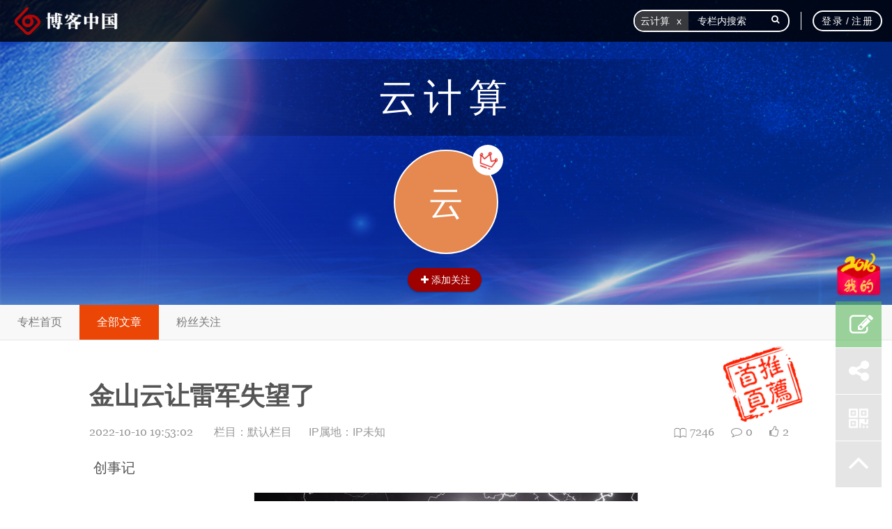

--- FILE ---
content_type: text/html; charset=UTF-8
request_url: https://yunjisuan.blogchina.com/903839915.html
body_size: 15255
content:
<!DOCTYPE html>
<html class="screen-scroll">
<head lang="en">
    <meta http-equiv="Content-Type" content="text/html; charset=UTF-8"> 
    <meta charset="UTF-8"> 
    <meta http-equiv="X-UA-Compatible" content="IE=edge,chrome=1">
    <meta name="viewport" content="width=device-width, initial-scale=1.0,user-scalable=no">
    <meta name="copyright" content="www.blogchina.com,博客中国,版权所有">
    <meta name="keywords"
          content="blog,weblog,blogger,bokee.com,www.bokee.com,博客中国,中国博客,博客,我的博客,自媒体,社会网络, IT,方兴东,科技,新知,生活, IT业界,互联网实验室,新媒体,博客研究,博客营销">
    <meta name="description"
          content="博客中国于2002年8月由博客教父方兴东创立。作为中国博客发源地，博客中国汇聚国内众多具新锐思想的意见领袖，是中国最具影响力的博客平台。“每天5分钟，给思想加油”是我们的宗旨！">

    <meta name="author" content="www.blogchina.com,博客中国">
  	<title>  
金山云让雷军失望了-云计算的专栏
 - 博客中国 </title>
    <link rel="stylesheet" href="https://bcdn5.blogchina.com/css/bootstrap.min.css">
    <link rel="stylesheet" href="https://bcdn5.blogchina.com/css/font-awesome.min.css" rel="stylesheet"> 
    <link rel="stylesheet" href="https://bcdn5.blogchina.com/css/bootstrap-tagsinput.css">
    <link rel="stylesheet" href="/public/assets/default/share/css/share.min.css">
    <style type="text/css">
        .social-share .social-share-icon{width: 40px !important;height: 40px !important;line-height: 40px !important;margin-left: 0.5rem;}
        .share_title{color:#c01414;text-align: center;font-size: 0.38rem;line-height: 1rem;}
    </style>
        <link href="/public/assets/default/css/show.css?t=1769492440" rel="stylesheet">
	<link href="/public/assets/default/css/bdetails.css" rel="stylesheet">
	<link href="https://bcdn5.blogchina.com/css/medium-editor-insert-plugin.min.css" rel="stylesheet"> 
	<link href="/public/assets/default/css/lightbox.css" rel="stylesheet">
    <script src="https://bcdn5.blogchina.com/js/jquery.min.js"></script>
    <!--[if lt IE 9]>
    <script src="https://post.blogchina.com/public/assets/default/js/jquery19.min.js"></script>
    <script src="https://post.blogchina.com/public/assets/default/js/html5shiv.min.js"></script>
    <script src="https://post.blogchina.com/public/assets/default/js/respond.min.js"></script>
    
    <![endif]-->
    <script src="https://bcdn5.blogchina.com/js/bootstrap.min.js"></script>
    <!--[if IE 8]><link rel="stylesheet" type="text/css" href="https://post.blogchina.com/public/assets/default/css/ie8.css"><![endif]-->
    <script>
        var _hmt = _hmt || [];
        (function() {
          var hm = document.createElement("script");
          hm.src = "//hm.baidu.com/hm.js?095985877fc79b795111ef380b4e6d79";
          var s = document.getElementsByTagName("script")[0]; 
          s.parentNode.insertBefore(hm, s);
        })();
    </script>
</head>
 <body class="per_main details"> 
	     <div class="navbar navbar-top navbar-fixed-top site-nav site-nav-pc  csstransforms">
    <div class="navbar-inner">
        <div class="container-fluid hd_tp">
            <a class="brand"  href="https://www.blogchina.com" target="_blank">
                <img src="https://bcdn5.blogchina.com/images/m-icon-logo-on.png" title="博客中国">
            </a>
            <a href="https://www.blogchina.com" class="t_y" target="_blank">
            	<img  src="https://bcdn5.blogchina.com/images/blogchina.png" alt=""/>
            </a>
            <!-- not_signed &&  signed-->
            <ul class="nav pull-right pull-rights signed"  style="display: none" role="navigation" id="pub_header">
                <li class="search">
                    <form class="search-form" target="_blank" action="https://post.blogchina.com/search" accept-charset="UTF-8" method="get" id="search_form">
                        <div class="bootstrap-tagsinput">
                            <span class="twitter-typeahead">
                                <input type="hidden" name="user_id" value="" id="so_userid">
                                <input type="hidden" name="id" value="" id="key_id">
                                <input type="text"  name="key" id="search_key" placeholder="" class="tt-input txtfocus" autocomplete="off" spellcheck="false" dir="auto" style="position: relative; vertical-align: top; background-color: transparent;">
                            </span>
                        </div>
                        <i class="fa fa-search" id="header_to_search"></i>
                    </form>
                    <i class="fa fa-search btnsearch"></i>
                    <div class="bdsug" style="display:none;" id="header_think">
                        <ul class="unlist">
                            <li data-key="" data-id="" class="bdsug-overflow"><b></b></li>
                        </ul>
                    </div>
                </li>


                <li class="navmenu addzt" style='display:none'>
                     <!--  <a class="fa_plus"  href="javascript:void(0)">
                        +</a>-->
                    <div id="followers" class="modal followers-modal fade" tabindex="-1" role="dialog" aria-labelledby="myModalLabel"
                         aria-hidden="true" >
                        <div class="modals arrow-top">
                            <div class="modal-header">
                                <button type="button" class="close" data-dismiss="modal" aria-hidden="true">×</button>
                                <h3 class="myModalLabel text-left">加入专题</h3>
                            </div>
                            <div class="modal-body">
                                <input type="text" class="input-block-level searchcolleciton" placeholder="搜索更多专题投稿">
                                <div id="list-recommended">
                                    <ul id="recommended-collections" class="unstyled recommended-list">
                                                                                                                                                                                                                                                                                                                                                                                                                                                                </ul>
                                </div>
                            </div>
                        </div>
                    </div>

                </li>
                <li class="navmenu commentfa">
                    <a href="">
                        <span class="a_edit">编<span class="nullp">辑</span></span>
                    </a>
                </li>
                <li class="ver_l">
                </li>
                <li class="navmenu nav_tx news">
                	<a href="https://post.blogchina.com/notification">
	                    <div class="out_box">
	                        <div class="front_box"><span id="leftBabble"><i class="fa fa-bell-o"></i></span></div>
	                        <div class="back_box"><span></span></div>
	                    </div>
                    </a>
                </li>

                <li class="navmenu nav_per">
                    <a data-toggle="dropdown" href="javascript:void(0)" aria-expanded="true" id='topavatar'>
                        <span class="s"></span> 
                    </a> 
                    <ul class="dropdown-menu arrow-top" role="menu">
                        <li class='mine'><a href=""><i class="fa fa-user"></i> 我的专栏</a></li>
                        <li  class='userathlets'><a href="" target='_blank'><i class="fa fa-pencil"></i> 撰写文章</a></li>
                        <li class='rightzlgl'><a href="https://post.blogchina.com/post/public"><i class="fa fa-user-plus"></i> 专栏管理</a></li>
                        <li class='rightnotice'><a href="https://post.blogchina.com/notification?unread=y"><i class="fa fa-volume-up"></i> 通知</a><span class="messages-amount">0</span></li>
                       <!-- <li  class='notice'><a href=""><i class="fa fa-volume-up"></i> 通知</a></li>
                       
                        <li class=''><a href="#"><i class="fa fa-users"></i> 好友管理</a></li>
                        <li class=''><a href="#"><i class="fa fa-user-secret"></i> 用户中心</a></li>
                        -->
                       <!-- <li class=''><a href="#"><i class="fa fa-jpy"></i> 打赏</a></li>
                        <li class=''><a href="#"><i class="fa fa-line-chart"></i> 数据统计</a></li>
                        <li class=''><a href="#"><i class="fa fa-question-circle"></i> 帮助</a></li>-->
                        <li><a href="https://net.blogchina.com/wallet/shareconfigure"><img class="fa fa-redbag" src="https://post.blogchina.com/public/assets/default/images/f.png"> 红包分享</a></li>
                        <li><a href="https://net.blogchina.com/wallet/walletmanage/show"><img class="fa fa-wallet" src="https://post.blogchina.com/public/assets/default/images/wallet.png"> 钱包管理</a></li>
                        <li class='setting'><a href=""><i class="fa fa-cogs"></i> 设置</a></li>
                      	<li  class='columnupgrade'><a href="https://post.blogchina.com/setting/columnupgrade" target='_blank'><i class="fa fa-pencil"></i> 专栏升级</a></li>
                        <li class='signup'><a href="javascript:;"><i class="fa fa-sign-out"></i> 退出</a></li>
                    </ul>
                </li>

                <!--登录前-->
                <li class="sign_in_up" style='cursor:pointer;'>
                    <div class="navbar-user" id="beforloginpc">
                        <div class="bd">
                            <a href="javascript:;" class="sign_in">登录</a>
                            / <a href="javascript:;" class="sign_in">注册</a>
                        </div>
                    </div>
                </li>


            </ul>
        </div>
    </div>
</div>
	
<div 
class="post-field Basic_h"
>
    <div class="cover-image" style="background-image : url(https://bcdn5.blogchina.com/images/preface3.jpg?id=6);background-position: center;"></div>
    <div class="image-mask-down"  style="background: url(/public/assets/default/images/bg_zz.png) repeat;opacity: 0.15;filter: alpha(opacity=15)"></div>
    <div class="userbox" style="overflow: hidden; width: auto; ">
        <div class="userintro">
            <div class="base-info">
                <div class="relative"> 
					<div class="avatar-name" >
                        <a href="https://yunjisuan.blogchina.com" >
                                                云计算
                                                </a>
                    </div>
                    
                                            <div class="avatar-photo color_e58951" id = "userimg">
                            <a href="https://yunjisuan.blogchina.com">
                            <span class="s">云</span>
                            <span class="c">云计算</span>
                            <span  title="专栏作家" class="V_king V_king_l" >
	                                <img src="https://bcdn5.blogchina.com/images/kingl.png" alt=""/>
	                        </span>
                            </a>
                        </div>
                      
                    <div class="qrcode-box">
                        <div class="qrcode-bd" id="qrcodeCanvas"></div>
                    </div>
                </div>
                <div>
                    <div class="btn-toolbar" role="toolbar" style=" position: relative;">
                                                                                                                                                                                <div class="btn_gz" id ='followtrends'> 
                        </div>
                    </div>
                </div>
            </div>
        </div>
        
    </div>
    <div id="article" style="position: absolute;bottom: 60px;left: 0;"></div>
</div>
 <!--导航开始-->
<nav class="navbar navbar-default nav_permain"  id="content">
		    <!-- We use the fluid option here to avoid overriding the fixed width of a normal container within the narrow content columns. -->
		    <div class="container-fluid">
		        <div class="navbar-header">
		            <button type="button" class="navbar-toggle collapsed" id='daohangclick' data-toggle="collapse" data-target="#bs-example-navbar-collapse-6" aria-expanded="false">
		                <span class="sr-only">Toggle navigation</span>
		                <span class="icon-bar"></span>
		                <span class="icon-bar"></span>
		                <span class="icon-bar"></span> 
		            </button> 
		            <a class="navbar-brand" href="javascript:;">专栏首页</a>
		        </div>
		
		        <div class="collapse navbar-collapse" id="bs-example-navbar-collapse-6">
		            <ul class="nav navbar-nav">
		                <li class="daohang_shouye"><a href="https://yunjisuan.blogchina.com">专栏首页</a></li>
		                <li class='daohang_all_article'><a href="javascript:;">全部文章</a></li>
		                <!--<li><a href="https://post.blogchina.com/collection">专题列表</a></li>-->
		                <li class='user_follow' ><a href="https://yunjisuan.blogchina.com/follow/930162230/fans">粉丝关注</a></li>
		            </ul>
		        </div><!-- /.navbar-collapse -->
		    </div>
		</nav>
 
<!--导航结束--> 
<div class="notybox"></div>
<div class="container wz">
    <div class="content" id="wzHeight" >
        <div class="title">
            <div class="d_testbox">金山云让雷军失望了</div> 
        </div>
                <span class="img_tjsy"><img src="https://bcdn5.blogchina.com/images/tjsy.png" alt=""/></span>
                <div class="meta-top">
            <span class="time">2022-10-10 19:53:02</span><label class="lm_name">栏目：<span><a href="https://yunjisuan.blogchina.com/977206831_list_1.html">默认栏目</a></span></label>
            <label class="lm_name" style="margin-left:20px">IP属地：<span><a>IP未知</a></span></label>
            <ul class="num_hot">
                <li><i class="icon-eye"><img src="https://bcdn5.blogchina.com/images/shu.png" alt=""></i><span  id="browse_record">0</span></li>
                <li><i class="fa fa-comment-o"></i>0</li>
                <li><i class="fa fa-thumbs-o-up"></i><span class="sup_zan2">2</span></li>
                            </ul>
        </div>
        <div class="article">
            <div class="editable">
            	<p class="" style="">&nbsp;创事记<br/></p><p><img id="0" src="http://n.sinaimg.cn/finance/crawl/117/w550h367/20221010/44cb-4868b47e1bf4051d7d12044cfcbbfdcf.jpg" alt="" style="margin: 0px auto; padding: 0px; border: 1px solid rgb(231, 231, 231); display: block;"/></p><p>　　欢迎关注“新浪科技”的微信订阅号：techsina&nbsp;</p><p>　　文/祝彰</p><p>　　来源/市值榜（ID:shizhibang2021）</p><p>　　2011年，金山陷入自1998年成立以来最大的一次危机，为了挽救公司于水火，求伯君和张旋龙重新找回了雷军。</p><p>　　回归金山后，雷军很快替公司做出了新的战略指导：</p><p>　　要聚焦WPS、网游和《金山毒霸》，退出无关业务；事业部子公司化，权力下放给子公司管理层；推动公司全面转型移动互联网等。</p><p>　　除了这几条以外，还有一条对金山后来的走向尤为重要——金山要用腾出来的资源重新布局未来10年的新业务，All in Cloud。</p><p>　　这便是后来的金山云。</p><p>　　从当年的诸多媒体报道中，不难看出，云业务对金山而言，战略意义重大。</p><p>　　13年的一次采访中，雷军曾说，集团层面赌未来十年的，就是金山云。另外的一次采访中，他又说，“All in Cloud”就意味着金山愿意拿出所有的资源来赌这件事。</p><p>　　如今10年过去了，金山云没有达到预期中的高度。</p><p>　　10月6日，港股上市公司金山软件的一则公告掀开了金山云的处境。因金山云股价低迷及近期财务表现不佳，金山软件（金山云的第一大股东）将计提56亿元—60亿元的减值准备（税前），具体金额待定，金山软件也将出现重大亏损。</p><p>　　一项起初被寄予厚望的业务多年后却成为负累，到底是为什么？本篇文章，我们将重点讨论以下三个问题：</p><p>　　1、金山云目前最大的难题是什么？</p><p>　　2、金山云是如何掉队的？</p><p>　　3、从金山云的转向讨论接下来的机会与挑战是什么？</p><p>　　20个月市值缩水95%</p><p>　　自2020年5月上市以后，金山云的股价气势如虹，到2021年初，市值一度超过160亿美元。</p><p>　　但是趋势并没延续下去。2021年3月以来，公司的股价一路下挫，截至10月9日美股收盘，金山云的收盘价只有2.1美元，公司总市值仅剩5.13亿美元。</p><p>　　上市仅仅两年多，公司市值较最高点跌去了超95%，很重要的一个原因，在于业绩表现不佳。</p><p>　　2019年至2021年，金山云的收入分别为39.56亿元、65.77亿元、90.61亿元，一直在增长。</p><p>　　不过对应到净利润，则是亏损局面一直未得到改善。过去三年，金山云分别产生了净亏损为11.11亿元、9.62亿元、15.92亿元。</p><p><img id="1" src="http://n.sinaimg.cn/finance/crawl/79/w550h329/20221010/e570-58d0c8c98f594e92dd374e742706db45.png" alt="" style="margin: 0px auto; padding: 0px; border: 1px solid rgb(231, 231, 231); display: block;"/></p><p>　　再从前段时间公布的二季度财报来看，金山云营收、利润双降——营收同比下滑了12.3%、净亏损也从2.21亿元，扩大到了8.11亿元。</p><p>　　关于营收的同比下降，金山云归结为两个原因：第一是主动缩减了CDN业务；第二是受疫情影响，公司企业云项目的部署和招标过程延迟了。</p><p>　　目前，我们还无法判断出金山云的营收会不会持续下滑，因为过去几年是上涨的，今年一季度也是在上涨。</p><p>　　但从过去几年的表现来看，营收不是金山云最大的症结，逃不过的亏损才是，金山云陷入了增收不增利的处境。</p><p>　　金山云的业务模式分为两块。一块是公有云服务，另一块是行业云服务。二者共用一套底层的公有云技术能力，但在客户类型、收入模式、部署方式上有所不同：</p><p>公有云服务可以通过互联网交付，以基于客户使用率、时间的订阅收费为主，底层的基础设施是大家共享的，简单来说就是将基础设施出租收取租金；</p><p>行业云服务则主要面向非互联网公司和机构，按项目制收费，这种类型的客户对云产品的兼容性、可靠性、隐私和安全性要求更高，因此多采取本地部署的方式，简单来说，金山云提供的是定制化的解决方案。</p><p>　　从营收结构来看，长期以来，公有云服务是金山云的营收大头。过去三年，公有云服务在营收中的占比分别为87.4%、78.5%、68.0%。</p><p>　　再分拆公有云服务这一业务，分为云计算、云存储、云分发三项服务，其中，云分发贡献了最大营收，过去三年占公有云服务营收的占比分别为54.2%、50.5%、43.1%。</p><p>　　CDN（内容分发网络）是金山云的传统优势领域，贡献了云分发业务的大部分收入。</p><p>　　问题在于，过去几年，CDN是云服务市场竞争最激烈的一条小赛道，爆发过几轮激烈的价格战，先是2016年阿里云和腾讯云大举烧钱进入这一市场，再到2017年金山云也迅速跟进，对主流产品采取了全面降价的举措，其中就包括对CDN产品降价50%。</p><p>　　降价潮会直接影响到业务毛利率，举个例子：原来的CDN龙头网宿科技的毛利率，从2015年的44.76%下降到了2021年25.3%；优刻得2020年第一到第四季度，毛利率分别为20.12%、13.39%、5.18%和2.82%，公司解释称是因为低毛利业务收入占比快速提升和价格下调，这个“低毛利业务”指向的正是CDN业务。</p><p>　　偏偏金山云在降价潮之后，并未占据足够大的规模优势。IDC发布的2019年CDN总体市场份额数据显示，阿里云、腾讯云合计吃掉了34%的市场份额，金山云位列第五，市场份额只有5%。</p><p>　　也就是说，金山云想借助降价持续巩固自身在CDN领域的优势，用亏损换取市场规模，但是这套打法打下来，未能在BAT等巨头面前占到优势，再加上自身在除CDN以外以上的表现又乏善可陈，导致了如今的局面。</p><p>　　掉队：兴于大客户也困于大客户</p><p>　　金山云一直标榜自身是一家独立的云厂商，不过如果从业务的关联性来看，公司在实际意义上并没有那么独立。</p><p>　　金山云从老金山集团中脱离出来，同时又是雷军系公司。至今金山软件持有金山云37.4%的股份、小米持有金山云11.82%的股份、雷军个人持有金山云11.82%的股份。</p><p>　　这就导致，从一开始，金山云就有一些得天独厚的优势：</p><p>　　早在金山云成立的那一年（2012年），小米就成了第一个大客户，金山云为小米提供KS3（分布式云储存服务），后来WPS也用了金山云；</p><p>　　2014年金山云决定进入公有云细分赛道、并选定了最先切入游戏行业后，第一个大客户是一家名为“天马时空”的游戏公司，后者当时做出了一款手游《全民奇迹MU》备受欢迎，而这家公司是小米互娱投资的；</p><p>　　敲定DST2000万美元的A轮融资时，当时金山云的CEO张宏江向DST创始人尤里·米尔纳介绍金山云时，是这么说的：“不要说通用的云计算业务了，只是‘金山+小米’这个生态，就能支撑起一个规模相当大的云存储。”</p><p>　　背靠金山软件和小米这两棵大树，金山云早期发展尤为顺利，市场规模也水涨船高，到2017年上半年时，在中国公有云IaaS市场，金山云挤进前三，拿下了6.5%的市场份额。</p><p>　　其中，位列第一的阿里云市场占比为47.6%、位列第二的腾讯云市场占比为9.6%。</p><p>　　也是在2017年底，D轮3亿美元融资后，金山云的投后估值达到10亿美元，成为国内估值最高的独立云服务商。融资发布会上，当时的CEO王育林还许下宏愿：“力争未来三年，金山云收入超过百亿元，占据中国公有云IaaS市场30%份额。”</p><p>　　不过在那之后，金山云开始走向下坡路，业务规模虽然也在扩大，但是在云计算市场规模快速扩大的背景下，公司的市场份额一直在被压缩——2018年时还有4.8%，排在第五位，再往后，就开始沦为others之列了。</p><p>　　挤掉金山云进入前列的云厂商，主要有三家：华为云、天翼云、AWS。按照去年的市场份额来看，前五大分别是阿里云、华为云、腾讯云、天翼云、AWS，合计占据了76.8%的市场份额，同时期金山云的市场份额已经被进一步压缩至2.89%。</p><p><img id="2" src="http://n.sinaimg.cn/finance/crawl/111/w550h361/20221010/0ff7-f0177e8feda98ef6ddf6e31060d01a7f.png" alt="" style="margin: 0px auto; padding: 0px; border: 1px solid rgb(231, 231, 231); display: block;"/></p><p>　　金山云是如何被其他厂商拉开差距的？其中一个重要原因是战略。</p><p>　　金山云的战略是抓大客户，过去几年，尽管一直在扩大客户群并使其多元化，但大部分收入还是来自于有限数量的客户。</p><p>　　2019年、2020年、2021年、今年一季度，前五大客户的收入分别占总收入的65.7%、61.5%、50.5%、48.2%。</p><p>　　此外，最大客户分别占2019年、2020年、2021年、2022年一季度总收入的30.9%、28.1%、21.9%、17.9%。</p><p>　　而且这几大客户中，还有一些是金山系的公司，比如小米和金山软件，为金山云贡献超过10%的收入。</p><p>　　这种打法自然有好处，可以有稳定的收入来源，但也有一定的风险。</p><p>　　比如大客户续费率很难始终维持在一定的水平。2018年至2020年，金山云高级客户的续费率分别为161%、155%、146%，呈现逐年下降趋势。</p><p>　　晚点LatePost曾报道，从2021年下半年开始，字节跳动在国内市场的核心产品，比如抖音等，将逐步切换至火山引擎的IaaS服务，在这之前，字节跳动曾是金山云的第一大客户。</p><p>　　一旦大客户续费率下降甚至流失，容易出现资源闲置，给利润端带来新的压力，在某种程度上，这会进一步对公司的经营节奏产生影响。</p><p>　　前路：活在巨头的阴影下</p><p>　　面对当前的局面，过去一段时间里，金山云一直在调整，主要分为以下几个举措：</p><p>　　第一，开始有意地调整业务营收结构。</p><p>　　2021年第四季度，金山云的Non-GAAP毛利率只有1.2%，2020年同期为4.9%。</p><p>　　当时公司称毛利率的下降主要是由于CDN服务的不利影响。同时还指出，公有云的使用需求低于业界预期，底层基础设施并未按计划和目标充分利用。</p><p>　　从2021年第四季度起，金山云开始主动缩减CDN服务规模，开始专注于非CDN服务，官方的说法是“核心云服务”，包括计算、存储和企业云服务。</p><p>　　这轮调整之后，最直接的影响有两个：</p><p>　　毛利率开始有所回升。从2021年第四季度的1.2%增长到今年一季度的3.8%，二季度略微下滑至3.6%。</p><p>　　公有云服务的营收开始下滑。过去三个季度，金山云公有云服务的营收分别为15.3亿元、13.81亿元、12.89亿元。</p><p><img id="3" src="http://n.sinaimg.cn/finance/crawl/96/w550h346/20221010/53c3-669a45f0493275633ec136e2439d4c89.png" alt="" style="margin: 0px auto; padding: 0px; border: 1px solid rgb(231, 231, 231); display: block;"/></p><p>　　不过，公有云服务营收下滑的部分，在很大程度上被企业云服务，也即行业云业务的增长抵消了，第一季度就是如此。</p><p>　　未来可以预见，金山云的营收结构会进一步发生变化，公有云服务的营收占比会持续下滑，公司想赚到更多钱，需要靠行业云业务。</p><p>　　行业云服务并非金山云的优势。在向港股递交的招股书中，金山云坦言，其在经营行业云服务方面经验相对有限。</p><p>　　为此，去年9月，金山云通过现金+股权的方式，花了52.91亿元收购了Camelot，一家提供数字化服务及解决方案的toB企业。</p><p>　　稍早一些，金山云在3月份收购了深圳云帆，一家提供内容发布、加速及其他与云相关的IaaS和PaaS边缘计算解决方案的公司。</p><p>　　这些都可以看出，发现在公有云业务上难以增长之后，金山云将重心放在了行业云业务上。</p><p>　　第二，开始优化运营效率。</p><p>　　一季度财报发布后的电话会上，金山云首席财务官HenryHe说了这么一句话：“尽管我们仍处于充满挑战的宏观经济环境中，但我们相信我们有望在2022年第四季度实现调整后的EBITDA盈亏平衡。”</p><p>　　其中一个手段是裁员。</p><p>　　《科创板日报》此前的一篇报道称，去年底开始，金山云启动了人员大优化。有员工透露，“从去年12月开始，到2022年8月中旬，整体的裁撤比例接近50%。”</p><p>　　也有员工透露，金山云的裁员涉及了各个板块，没有产生利润的部门更是重灾区。</p><p>　　对当下的金山云来说，最重要的是第一条——能否在公有云落败之后，凭借行业云重回高地。</p><p>　　金山云重点推进的垂直行业主要包括：视频、公共服务（政企云）、医疗健康、游戏、金融服务，从目前的市场份额分布来看，金山云挑战巨大。</p><p>　　除了在视频云领域还能挤进前五之外，在其他的细分赛道，金山云都已沦为others之列。</p><p>　　比如在金融云基础设施市场，公有云部分阿里、腾讯、AWS、华为、百度智能云占据了86.7%的市场份额，私有云部分华为、华三、浪潮、联想、戴尔占据了78.7%的市场份额；金融云（平台）解决方案市场，阿里、腾讯、华为、百度、京东占据了82.2%的市场份额。</p><p>　　再比如在政务云市场，华为、浪潮云、中国电信、新华三、中国移动，合计占据了74.5%的市场份额。</p><p>　　此外，抛开这些在现有的市场空间、市场地位等多重因素，金山云在未来还不得不面临另一重挑战，那就是巨头的竞争。</p><p>　　比如，金山云提到，公司会密切关注对云服务有新兴需求的多个终端市场，并已为选定的新兴行业开发解决方案，智慧出行是其中的一个行业。</p><p>　　同样的机会，金山云能看到，其他的云巨头也能看到，在目前规模还不大的汽车云领域，头部的集中度已经较为明显：</p><p>　　2021年中国汽车云IaaS+PaaS市场，华为云、阿里云、百度智能云、腾讯云，已经合计占据了71.7%的市场份额。</p><p>　　金山云想要在巨头的包围下重新回到头部阵营，困难重重。</p><p class="medium-insert-active" style=""><br/></p>
                
            </div>
    <!-- 赞赏开始 -->
        <!-- 赞赏结束 -->

        </div>
        <div class="absolute_btn">
        </div>
    </div>

 
    <div class="prev_t">
        <div class="before_h2"></div>
        <div class="after_h2"></div>
    </div>


    
    
    <div class="rowlist">
        <div class="other-box">
            <div class="box-container clearfix col-sm-12">
                <div class="box-col">
                    <div class="news-list-box">
                        <div class="hd">
                            <span>最新文章</span>
                        </div>
                        <div class="bd">
                            <ul class="clearfix" id="newarticle">
                                 
                            </ul>
                        </div>
                    </div>
                </div>
                <div class="box-col last">
                    <div class="news-list-box">
                        <div class="hd">
                            <span>相关阅读</span>
                        </div>
                        <div class="bd">
                            <ul class="clearfix" id="hotarticle">
                                
                            </ul>
                        </div>
                    </div>
                </div>
            </div>
        </div>
    </div>
    
    
    <!--return top start-->
   <!-- <div class="fixed-btn">
        <div class="qrcode-box2">
            <div class="qrcode-bd" id="qrcodeCanvas2"></div>
        </div>
            <div class="jiathis_style_32x32">
                <a class="jiathis_button_qzone"></a>
                <a class="jiathis_button_tsina"></a>
                <a class="jiathis_button_tqq"></a>
                <a class="jiathis_button_weixin"></a>
                <a class="jiathis_button_renren"></a>
            </div>
         <a  class="go-edit" href="https://post.blogchina.com/writer/create"><i class="fa fa-edit "></i></a>
        <a class="go-share " href="javascript:;"><i class="fa fa-share-alt"></i></a>
        <a id="opencode2" href="#"><img src="https://post.blogchina.com/public/assets/default//images/erweima.png" alt=""/></a>-->

        <!--class="hide-go-top"-->


    <!-- 评论开始 -->
    	    	    <div id="show_discuss" data-aid="903839915" data-title="金山云让雷军失望了" data-author-id="930162230"></div>
	    <script type="text/javascript">
	        if(document.domain.split('.')[1] == 'blogchina') {
	            var DISCUSS_URL = "https://bcdn5.blogchina.com/"
	        } else {
	            var DISCUSS_URL = "http://bcdn5.blogcore.cn/";
	        }
	        var isIE=!!window.ActiveXObject;
	        var js_file = '';
	            js_file = ['bootstrap.min.css', 'swiper.min.css', 'atext.css', 'jquery.min.js', 'bootstrap.min.js', 'jquery-browser.js', 'jquery.qqFace.js', 'discuss.js', 'swiper.min.js', 'icheck.min.js', 'spin.min.js', 'jquery.noty.packaged.min.js'];
	        // if (isIE){
	        //     console.log('请使用ie10以上浏览器！');
	        // }else{
	        // }
	        for(var i = 0; i< js_file.length; i++){
	            isInclude(js_file[i]);
	        }
	        function isInclude(name){
	            /*var js= /js$/i.test(name);
	            var es=document.getElementsByTagName(js?'script':'link');
	
	            for(var i=0;i<es.length;i++){
	                if(es[i][js?'src':'href'].indexOf(name)!=-1){
	                    return true;
	                }
	                loadJs(name);
	            }*/
	            var js= /js$/i.test(name);
	            var css = /css$/i.test(name);
	            var ejs=document.getElementsByTagName('script');
	            var ecss=document.getElementsByTagName('link');
	            if(js){
	                if(ejs.length > 0){
	                    for(var j=0;j<ejs.length;j++){
	                        if(ejs[j]['src'].indexOf(name)!=-1){
	                            return false;
	                        }
	                    }
	                    loadJs(name);
	                }else{
	                    loadJs(name);
	                }
	            }
	            if(css){
	                if(ecss.length > 0){
	                    for(var k=0;k<ecss.length;k++){
	                        if(ecss[k]['href'].indexOf(name)!=-1){
	                            return false;
	                        }
	                    }
	                    loadCss(name);
	                }else{
	                    loadCss(name);
	                }
	            }
	        }
	
	        function loadCss(path){
	            var oCss = document.createElement("link");
	            oCss.setAttribute("rel", "stylesheet"); 
	            oCss.setAttribute("type", "text/css");  
	            oCss.setAttribute("href", DISCUSS_URL+'css/'+path+'?id='+Math.random());
	            document.getElementsByTagName("head")[0].appendChild(oCss);
	        }
	
	        function loadJs(path) {
	            var ds = document.createElement('script');
	            ds.type = 'text/javascript';ds.async = true;
	            ds.src = DISCUSS_URL+'js/'+path;
	            ds.charset = 'UTF-8';
	            (document.getElementsByTagName('head')[0] || document.getElementsByTagName('body')[0]).appendChild(ds);
	        }
	    </script>
	 
	    <!-- 评论结束 -->
		</div>
			    <!--return top end-->
        <div class="fixed-btn">
        <div class="qrcode-box2">
        	<img id='imgOne' />
            <div class="qrcode-bd qrcodeCanvas"></div>
            
        </div>
            <div class="jiathis_style_32x32" style="display:none;">
                <ul class="login-sns"> 
                    <div class="social-share" 
                    data-title="金山云让雷军失望了" 
                    data-image="http://n.sinaimg.cn/finance/crawl/117/w550h367/20221010/44cb-4868b47e1bf4051d7d12044cfcbbfdcf.jpg" 
                    data-description="创事记 欢迎关注&ldquo;新浪科技&rdquo;的微信订阅号：techsina 文/祝彰 来源/市值榜（ID:shizhibang2021） 2011年，金山陷入自1998年成立以来最大的一次危机，为了挽救公司于水火，求伯君和张旋龙重新找回了雷军。 回归金山后，..." 
                    data-sites="weibo,qq,douban,twitter"></div>
                   
                </ul>
            </div>
        <a class="my2016" style="margin-bottom: 10px; background: none;" href="javascript:;">
            <img style=" margin: 0; width: 100%; height: 100%;" src="https://post.blogchina.com/public/assets/default//images/2016enter.png" alt=""/>
        </a> 
        <a  class="go-edit" href="https://post.blogchina.com/writer/create"><i class="fa fa-edit "></i></a>
        <a class="go-share " href="javascript:;"><i class="fa fa-share-alt"></i></a>
        <a class="opencode" href="javascript:;"><img src="https://post.blogchina.com/public/assets/default//images/erweima.png" alt=""/></a>

         <!--class="hide-go-top"-->
         <a class="go-top" href="javascript:;"> <i class="fa fa-angle-up"></i></a>
         <script type="text/javascript">
             
         </script>
     </div>
   </div>
  
<!--<div class="include-collection">
    <div class="container wz_foot">
        <div class="bq_flag"><span><i class="fa fa-chain"></i></span><div class="t">被以下专题收入，发现更多相似内容：</div></div>
        <div class="content">
            <ul id="all-collections" class="unstyled collections-list">

            </ul>
            <div class="effect-oscar article_collection"><span class="add_btn CollectionMore"><p>+</p><a href="javascript:;">点击加载更多</a> </span></div>
        </div>
    </div>
</div>
-->
<div id="messageBox"  class="navbar-fixed-top login-no" style="display:none"><p></p></div>
<input name="collectiontime"  id="collectiontime" type="hidden"  />
<input type="hidden" name="aid" id="aid" value="903839915" />
<input type="hidden" name="user_id" id="user_id" value="930162230" />
<input type="hidden" name="uid" id="uid" value="930162230" />
<input type="hidden"  id ="cookie_uid"  value=""/>
<input type="hidden"  id ="visiablep"  value="public"/>
<input type="hidden"  id ="classflag"  value="1"/>
<input type="hidden"  id ="add_time"  value="1665402782"/>
<input name="uname" id="uname" value="yunjisuan" type="hidden"/> 

<input type="hidden"  id ="title"  value="金山云让雷军失望了"/>
<input type="hidden"  id ="user_nick"  value="云计算"/>
<input type="hidden"  id ="summary"  value="创事记 欢迎关注&ldquo;新浪科技&rdquo;的微信订阅号：techsina 文/祝彰 来源/市值榜（ID:shizhibang2021） 2011年，金山陷入自1998年成立以来最大的一次危机，为了挽救公司于水火，求伯君和张旋龙重新找回了雷军。 回归金山后，雷军很快替公司做出了新的战略指导： 要聚焦WPS、网游和《金山毒霸》，退出无关业务；事业部子公司化，权力下放给子公司管理层；推动公司全面转型移动互联网等。 除了这几条以外，还有一条对金山后来的走向尤为重要&mdash;..."/>
<input type="hidden"  id ="cur_url"  value="http://yunjisuan.blogchina.com/903839915.html"/>
<input type="hidden"  id ="head"  value="http://n.sinaimg.cn/finance/crawl/117/w550h367/20221010/44cb-4868b47e1bf4051d7d12044cfcbbfdcf.jpg"/>
<input type="hidden" name="login_ip_place"  id ="login_ip_place"  value="IP未知"/>


<div id="username" style="display:none">云计算</div>




    
      <div class="footer">
    © Copyright 2001 - 2026 blogchina.com, All Rights Reserved<br>
    <a target='_blank' href='http://beian.miit.gov.cn'>京ICP备12023361号-1</a>　<a target='_blank' href='http://www.beian.gov.cn/portal/registerSystemInfo?recordcode=11010802020321'>京公网安备 11010802020321号</a><br>
    声明：文章内容纯属作者个人观点，不代表博客中国立场<br>
    违法和不良信息举报（涉未成年、网络暴力、历史虚无主义、谣言和虚假有害信息举报）电话：15110263473<br>
    违法和不良信息举报（涉未成年、网络暴力、历史虚无主义、谣言和虚假有害信息举报）邮箱：help@blogchina.com<br>
    客户服务热线：15110263473　客服邮箱：help@blogchina.com
</div>
<div class="footer p_footer">
    © Copyright 2001 - 2026 blogchina.com
</div>
    <div class="mob-detailsNav">
    <ul 
        class="list-unstyled flexbox nozan"
        >
        <li>
            <a class="" href="javascript:;">
                <dl>
                    <dt><i class="m-icon m-icon-zan"></i><span class="num">7245</span></dt>
                </dl>
            </a>
        </li>
        <li>
            <a class="" href="https://yunjisuan.blogchina.com/903839915.html#show_discuss">
                <dl>
                    <dt><i class="fa fa-comment-o"></i><span class="num">0</span></dt>
                </dl>
            </a>
        </li>

        <li>
            <a class="sup_zan" href="javascript:;">
                <dl>
                    <dt><i class="fa fa-thumbs-o-up"></i><span class="num sup_zan2">2</span></dt>
                </dl>
            </a>
        </li>
        <li>
            <a class="sup_nozan" href="javascript:;">
                <dl>
                    <dt><i class="fa fa-thumbs-o-down"></i><span class="num sup_nozan_num">0</span></dt>
                </dl>
            </a>
        </li>
        <li>
            <a class="" href="https://yunjisuan.blogchina.com/903839915.html#divId">
                <dl>
                    <dt><i class="fa fa-diamond"></i><span class="num mobileadmirnum">
                     0
                    </span></dt>
                </dl>
            </a>
        </li>
    </ul>
</div>
    
     
 </body>
<script src="/public/assets/default/js/jweixin-1.0.0.js"></script>
<script src="https://bcdn5.blogchina.com/js/jquery.scrollify.min.js"></script>
<script src="https://bcdn5.blogchina.com/js/main.js"></script>
<script src="https://bcdn5.blogchina.com/js/jquery.qrcode.min.js"></script>
<script src="https://bcdn5.blogchina.com/js/jquery.validate-1.13.1.js"></script>
<script src="/public/assets/default/js/fingerprint.js"></script>
<script src="/public/assets/default/js/common.js?t=1769492440"></script>
<script src="/public/assets/default/share/js/social-share.js"></script>
<script src="/public/assets/default/share/js/qrcode.js"></script>
  
<!--<script src="/public/assets/default/js/is-valid-mobile.js"></script>-->
<script src="/public/assets/default/js/articles.js?t=1769492440"></script>
<script src="/public/assets/default/js/lightbox.js"></script>
<script src="https://bcdn5.blogchina.com/js/jquery.noty.packaged.min.js"></script> 
<script src="/public/assets/default/js/search.js"></script>   
<!-- <script type="text/javascript" src="/public/assets/default/js/weixinview.js"></script> -->

</html>

--- FILE ---
content_type: text/css
request_url: https://yunjisuan.blogchina.com/public/assets/default/css/show.css?t=1769492440
body_size: 33361
content:
@charset "utf-8";
/*common*/
html{ color: #555;  line-height: 20px;font-size: 62.5%;  height: 100%;}
.btn{  -moz-user-select:none;/*火狐*/  -webkit-user-select:none;/*webkit浏览器*/  -ms-user-select:none;/*IE10*/  -khtml-user-select:none;/*早期浏览器*/  user-select:none;  }
body{height:100%;font-size:16px;/*font-size:1.6rem;*/font-family:Arial,"Helvetica Neue",Helvetica,Microsoft Yahei,Hiragino Sans GB,WenQuanYi Micro Hei,sans-serif;}
/*::-webkit-scrollbar{width:10px;}
::-webkit-scrollbar-track{background-color:rgba(0,0,0,.05);}
::-webkit-scrollbar-thumb{border-radius:5px;background-color:rgba(0,0,0,.2);}*/
button,textarea{outline:0;}
input[type=button]:active,input[type=submit]:active{outline:0;}
.btn{outline:0!important;}
a{ color:inherit; outline: none}
ul{padding:0; font-style:inherit;font-weight:inherit;font-size: 16px;}
em{font-style: normal}
a:active,a:focus,a:hover{text-decoration:none;  color: inherit; outline: none}
div,p,h1,h2,h3{white-space: normal;  word-break: break-all;  word-wrap: break-word;}
*.unselectable {  -moz-user-select: -moz-none;  -khtml-user-select: none;  -webkit-user-select: none;  -ms-user-select: none;  user-select: none;  }
.usetting a[disabled] {cursor: not-allowed;}
input.input_error,.usetting .tab-content input[type=text].input_error{  text-align: right;  font-size: 14px;  color: #c33; }
/*foot common*/
.footer{padding:20px 0 20px;position: relative;width:100%;background:#282828;color:#fff;text-align:center;font-size:12px;font-size:1.2rem;line-height:20px;}
.p_footer{display: none}
.footer p{margin:0 0 10px 0;font-size:14px;font-size:1.4rem;line-height:35px;}
.footer p a{margin:0 1px;color:#fff;text-decoration:none;}
.footer p a:hover{color:#a70000;}
.footer .img{overflow:hidden;margin:10px auto;width:27%;}
.footer .img a{float:left;display:block;margin:0 10px;width:120px;height:50px;color:#fff;text-decoration:none;}
.footer img{float:left;margin-left:10px;width:100%;}
@media (max-width:768px){html{font-size: 60%;}}
@media (max-width:640px){html{font-size: 55.5%;}}
@font-face{ font-family: SketchRockwell;  src: url('GEORGIA_1.TTF');}
/*nav_top common*/
.navbar-top{height:60px;border:none;background-color:#3d3c3d;background-color:rgba(0,0,0,.8);}
.navbar .brand{float:left;display:block;padding:10px 5px;color:#777;text-shadow:0 1px 0 #fff;font-weight:200;font-size:20px;}
.t_y{line-height:60px; position: absolute; top: 50%; margin-top: -12px;left: 65px;}
.t_y img{ height: 24px;display: block;}
.t_y label{margin-bottom:0;font-weight:400;}
.navbar .hd_tp{color:#fff; position: relative;}
.navbar .btn-fb{width:85px;border-color:#ccc;border-radius:20px;background-color:#3d3c3d;color:#fff;letter-spacing:.1em;font-size:16px;}
.navbar .nav>li{float:left;}
.navbar .nav .ver_l{margin:5px 11px;width:0;height:26px;border-right:1px solid #fff;line-height:36px;}
.navbar .nav .nav_per>a{padding:0;border-radius: 50%;    width: 100%;  height: 100%;}
.navbar .nav .nav_per .dropdown-menu{ padding: 0;right: 0px;  left: -117px;  margin-top: 20px;border:none;background: rgba(0, 0, 0, 0.8);}
.navbar .nav .nav_per .dropdown-menu a{letter-spacing: .1em;color: #F4F2F2;  font-weight: normal;  padding: 0 15px; font-size: 16px; line-height: 38px; }
.navbar .nav .nav_per .dropdown-menu a:hover, .navbar .nav .nav_per .dropdown-menu a:focus{color: #000;  background-color: rgba(255, 255, 255, 0.6);}
.navbar .nav .nav_per .dropdown-menu li:first-child a:hover,.lb .dropdown-menu>li:first-child>a:hover{border-radius: 4px 4px 0 0; }
.navbar .nav .nav_per .dropdown-menu li:last-child a:hover,.lb .dropdown-menu>li:last-child>a:hover{border-radius: 0 0 4px 4px ; }
.navbar .nav .nav_per .dropdown-menu i{margin-right: 5px}
.navbar .nav .nav_per .arrow-top::before,.navbar .nav .nav_per .arrow-top::after {  position: absolute;  top: -10px;  left: 125px;  content: '';  display: inline-block;  border-left: 9px solid transparent;  border-right: 9px solid transparent; /* border-bottom: 9px solid rgba(0, 0, 0, 0.8);*/  }
.navbar .nav .nav_per .arrow-top::after {  top: -9px;  border-bottom: 9px solid rgba(0, 0, 0, 0.8);  }
.navbar .nav .sign_in_up {  height: 36px;  line-height: 36px;  margin: 0 5px;}
.navbar .nav .sign_in_up .navbar-user{font-size: 14px; border: 2px solid #fff; color: #fff;  border-radius: 18px; line-height: 26px; padding: 0px 11px;  margin-top: 3px;}
.navbar .nav .sign_in_up .navbar-user a{ letter-spacing: .1em; }
.hd_tp .nav{position:absolute;top:12px;right:9px;left:auto;z-index:999;}
.navbar .nav .navmenu{margin-right:11px;width:36px;height:36px;border-radius:50%;text-align:center;}
.navbar .nav .nav_tx{ margin: 0 17px 0 6px;}
.navbar .nav .nav_tx a{position: relative;  display: block;  padding: 0;}
.navbar .nav .nav_per{margin-right: 13px;line-height: 36px;  font-size: 18px;  font-size: 1.8rem;}
.navbar .nav .addzt{margin-right:0px;text-align:center;font-size:26px;line-height:36px;}
.navbar .nav .commentfa {width:auto;height:30px;margin-top: 3px;}
.commentfa .a_edit{ display: block;  line-height: 1.42857143;  text-align: center;  white-space: nowrap;  vertical-align: middle;    -ms-touch-action: manipulation;  touch-action: manipulation;  cursor: pointer;  -webkit-user-select: none;  -moz-user-select: none;  -ms-user-select: none;  user-select: none;  background-image: none;  border: 2px solid transparent;  padding: 2px 12px;width: 85px;  letter-spacing: .1em; font-size:16px;font-size:1.6rem;  border-color: #fff;  border-radius: 20px;   color: #fff;}
.addzt .fa_plus { font-size: 36px;  line-height: 36px;  margin-right: 7px;}
.navbar .nav .commentfa>a,.navbar .nav .addzt>a{  padding: 0;}
.nav .open>a, .nav .open>a:focus, .nav .open>a:hover{background-color: inherit }
.nav>li>a:focus, .nav>li>a:hover {  text-decoration: none;  background-color: inherit;  }
.navbar .nav .nav_per img{box-sizing:border-box;width:36px;height:36px;border-radius:50%;display: block;}
.navbar .nav .nav_tx .fa-bell-o{font-size:26px;line-height:23px;}
.navbar .nav .nav_per .dropdown-menu img.fa { width: 15px; height: 15px; display: inline-block; margin-right: 5px; }
.btn.active.focus,.btn.active:focus,.btn.focus,.btn:active.focus,.btn:active:focus,.btn:focus{outline:0;  box-shadow: none;}
.site-nav-pc{  transition:background-color 1s cubic-bezier(.9,.3,.25,.2),top .2s cubic-bezier(.2,.3,.25,.9);  -moz-transition:background-color 1s cubic-bezier(.9,.3,.25,.2),top .2s cubic-bezier(.2,.3,.25,.9); /* Firefox 4 */  -webkit-transition:background-color 1s cubic-bezier(.9,.3,.25,.2),top .2s cubic-bezier(.2,.3,.25,.9); /* Safari and Chrome */  -o-transition:background-color 1s cubic-bezier(.9,.3,.25,.2),top .2s cubic-bezier(.2,.3,.25,.9); /* Opera */}
.site-nav-white{background-color:transparent;}
.search{margin-top:2px;margin-right:5px;}
.search>.btnsearch{margin-top: 9px; margin-right: 9px;display: none; font-size: 12px;text-align: right}
.search input.search-query,.search .bootstrap-tagsinput{ margin-bottom:0;padding-right:14px;padding-right:4px \9;padding-left:14px;padding-left:4px \9;-webkit-border-radius:15px;-moz-border-radius:15px;border-radius:15px;}
.search_trigger{position:relative;z-index:2;display:inline-block;vertical-align:text-top;}
.search .search-form>.fa-search{top:8px;right:15px;}
input[type="search"]{display:inline-block;padding: 4px 14px 4px 0;height:32px;  color: #fff;outline:0;border:2px solid #fff;background-color:inherit;-webkit-box-shadow:inset 0 2px 2px rgba(0,0,0,.075);-moz-box-shadow:inset 0 2px 2px rgba(0,0,0,.075);box-shadow:inset 0 2px 2px rgba(0,0,0,.075);vertical-align:middle;font-size:14px;line-height:20px;-webkit-transition:border linear .2s,box-shadow linear .2s;-moz-transition:border linear .2s,box-shadow linear .2s;-o-transition:border linear .2s,box-shadow linear .2s;transition:border linear .2s,box-shadow linear .2s;}
.search .bootstrap-tagsinput{display:inline-block;padding:0;height:32px;outline:0;border:2px solid #fff;background-color:inherit;-webkit-box-shadow:inset 0 2px 2px rgba(0,0,0,.075);-moz-box-shadow:inset 0 2px 2px rgba(0,0,0,.075);box-shadow:inset 0 2px 2px rgba(0,0,0,.075);color:#fff;vertical-align:middle;font-size:0;-webkit-transition:border linear .2s,box-shadow linear .2s;-moz-transition:border linear .2s,box-shadow linear .2s;-o-transition:border linear .2s,box-shadow linear .2s;transition:border linear .2s,box-shadow linear .2s;}
.search .bootstrap-tagsinput input{padding:0 13px 0 13px;width:128px;  height: 28px; line-height: 28px;display:inline-block ; outline: none; border: none;}
.search .bootstrap-tagsinput .tag{display:inline-block;padding:0 .6em 0 .6em;height:28px;border-radius:15px 0 0 15px;background:#666;     background: rgba(70, 70, 70, 0.80);font-weight:400;font-size:14px;line-height:28px;}
.search .twitter-typeahead{padding-right:15px;height:28px;font-size:14px;line-height:28px;}
.search-form>.fa-search{position:absolute;top:-6px;right:12px;display:inline-block!important;font-size:12px;cursor:pointer;}
.modal-backdrop.in{z-index:3;}
.navbar .nav .addzt .modals{position:absolute;top:70px;right:57px;padding:10px;width:300px;outline:0;border:1px solid #ccc;border:1px solid rgba(0,0,0,.15);border-radius:8px;background-color:#fff;background-clip:padding-box;-webkit-box-shadow:0 6px 12px rgba(0,0,0,.175);box-shadow:0 6px 12px rgba(0,0,0,.175);color:#333;font-size:14px;-webkit-background-clip:padding-box;}
.arrow-top::after,.navbar .nav .addzt .arrow-top::before{position:absolute;top:-9px;left:50%;display:inline-block;border-right:9px solid transparent;border-bottom:9px solid #d9d9d9;border-left:9px solid transparent;content:'';}
.navbar .nav .addzt .arrow-top::after{top:-8px;border-bottom:9px solid #fff;}
.addzt .modals .myModalLabel{margin:0 auto;color:#333;font-weight:400;font-size:18px;}
.addzt .modals input{display:block;margin:0 auto;padding:0 15px;width:258px;border-radius:30px;}
.followers-modal #list-recommended{margin-top:10px;}
.followers-modal .recommended-list{padding:0;list-style:none;text-align:left;line-height:20px;}
.followers-modal .recommended-list li{position:relative;padding:7px 0 7px 50px;border-bottom:1px dashed #d9d9d9;}
.followers-modal .recommended-list li:last-child{border-bottom: none}
.followers-modal .recommended-list .avatar{position:absolute;left:0;float:left;width:40px;height:40px;}
.followers-modal .recommended-list .avatar img{box-sizing:border-box;width:100%;height:100%;max-width:100%;border:2px solid #fff;border-radius:10px;vertical-align:middle;}
.followers-modal .recommended-list .collections-meta .tltle{margin-bottom:5px;font-size:16px;}
.followers-modal .recommended-list .collections-meta .tltle .remove_zt{float:right;color:#D33E3E;font-size:12px;}
.followers-modal .recommended-list .collections-meta p{margin-bottom:0;color:#ccc;font-size:12px;}
.navbar .nav .addzt .modals .modal-body{  padding: 10px;  max-height: 341px;  overflow-y: auto;  overflow-x: hidden;}
.modal-body .recommended-list  h5{ margin: 2px 0 5px;  overflow: hidden;  text-overflow: ellipsis;  white-space: nowrap;  font-size: 16px;}
.modal-body  a.delete {display: none}
.modal-body .approved a.delete{ display:inline-block;position: absolute;  left: auto;  right: 10px;  top: 20px;  color: #e78170;  font-family: "lucida grande", "lucida sans unicode", lucida, helvetica, "Hiragino Sans GB", "Microsoft YaHei", "WenQuanYi Micro Hei", sans-serif;  font-size: 12px;  font-weight: normal;  line-height: 22px;}
.modal-body  .add { display: inline-block;}
.modal-body  small { color: #999999;}
.approved a, .user-editor-actions.fade .modal-body .add-list .approved a:hover {  cursor: default;  color: #b1b1b1;}
.modal-open{overflow:initial!important;}
body{padding-right:0!important;}
.lbnav{margin:0 auto;width:160px;text-align:center;letter-spacing:.1em;line-height:60px;}
.lbnav .dropdown-menu{margin-top:-1px;padding:0;border-radius:0;background-color:#3d3c3d;background-color:rgba(0,0,0,.8);text-align:center;font-size:16px;}
.lbnav .dropdown-menu>li>a{margin:0 auto;width:110px;color:#fff;letter-spacing:1em;line-height:35px;}
.lbnav .dropdown-menu>li:first-child>a{letter-spacing:.1em;}
.lbnav .dropdown-menu .divider{margin:0;background-color:rgba(255,255,255,.6);}
.lbnav .caret,.lbnav .fa-angle-down{position:absolute;top:50%;margin-top:-10px;margin-left:15px;font-size:20px;}
.lbnav .dropdown-toggle{font-weight:700;font-size:18px;}
.lbnav .dropdown-menu>li>a:focus,.lbnav .dropdown-menu>li>a:hover{background-color:inherit;color:inherit;text-decoration:none;}
.nav_per ul li{position: relative}
.messages-amount{position:absolute;top:9px;right:46px;width:28px;height:18px;border-radius:10px 0;background:rgba(48,255,0,.47);color:#fff;text-align:center;text-shadow:none;font-weight:400;font-size:12px;line-height:18px;}
.V_king{position:absolute;top:-7px;right:-7px;border-radius:50%;background:#fff;}
.V_king img{position:absolute;top:50%;left:50%;display:inline-block;-webkit-transform:rotate(20deg);-moz-transform:rotate(20deg);-o-transform:rotate(20deg);transform:rotate(20deg);-ms-transform:rotate(20deg);}
.V_king_l{width:44px;height:44px; top: -9px; right: -9px;}
.q .V_king_l{top:-10px;right:10px;width:48px;height:48px;}
.V_king_l img,.post-field .base-info .avatar-photo .V_king_l img{margin-top:-14px;margin-left:-14px;width:28px;height:28px;}
.q .post-field .base-info .avatar-photo .V_king_l img{margin-top:-16px;margin-left:-16px;width:32px;height:32px;}
.V_king_s{width:22px;height:22px;}
.V_king_sx{top: -2px;  right: -2px;  width: 12px;  height: 12px;}
.V_king_s img,.navbar .nav .nav_per .V_king_s img,.post-field .base-info .avatar-photo .V_king_s img{margin-top: -8px;  margin-left: -8px;  width: 16px;  height: 16px;}
.V_king_sx img, .navbar .nav .nav_per .V_king_sx img{margin-top: -5px;  margin-left: -5px;  width: 10px;  height: 10px;}
/*
.navbar-inner:before{position:absolute;top:0;left:190px;display:block;overflow:hidden;width:20px;height:50px;border-right:10px solid #EB4605;border-bottom:10px dashed transparent;border-left:10px solid #EB4605;color:#fff;content:"beta";text-align:center;letter-spacing:1px;font-size:12px;font-family:arial;}
.navbar-inner:after{position:absolute;top:10px;left:183px;display:block;color:#fff;content:"Beta";letter-spacing:1px;font-size:14px;transform:rotate(90deg);}
*/


/*判断登录状态与否*/
.signed .sign_in_up,.not_signed .nav_per,.not_signed .nav_tx , .not_signed .addzt{display:none}
.signed .nav_per ,.signed .nav_tx , .signed .addzt,.not_signed .sign_in_up{display:block}
/* bell_animate*/
.nav_tx #leftBabble{display:block;margin-top:-18px;padding-top:25px;height:50px;}
@-webkit-keyframes left{2.5%{-webkit-transform:rotate(-10deg);}
    7.5%{-webkit-transform:rotate(10deg);-moz-transform:rotate(10deg);transform:rotate(10deg);-ms-transform:rotate(10deg);}
    12.5%{-webkit-transform:rotate(-10deg);-moz-transform:rotate(-10deg);transform:rotate(-10deg);-ms-transform:rotate(-10deg);}
    17.5%{-webkit-transform:rotate(10deg);-moz-transform:rotate(10deg);transform:rotate(10deg);-ms-transform:rotate(10deg);}
    22.5%{-webkit-transform:rotate(-10deg);-moz-transform:rotate(-10deg);transform:rotate(-10deg);-ms-transform:rotate(-10deg);}
    27.5%{-webkit-transform:rotate(10deg);-moz-transform:rotate(10deg);transform:rotate(10deg);-ms-transform:rotate(10deg);}
    32.5%{-webkit-transform:rotate(-10deg);-moz-transform:rotate(-10deg);transform:rotate(-10deg);-ms-transform:rotate(-10deg);}
    37.5%{-webkit-transform:rotate(10deg);-moz-transform:rotate(10deg);transform:rotate(10deg);-ms-transform:rotate(10deg);}
    42.5%{-webkit-transform:rotate(-10deg);-moz-transform:rotate(-10deg);transform:rotate(-10deg);-ms-transform:rotate(-10deg);}
    47.5%{-webkit-transform:rotate(10deg);-moz-transform:rotate(10deg);transform:rotate(10deg);-ms-transform:rotate(10deg);}
    50%{-webkit-transform:rotate(0);-moz-transform:rotate(0);transform:rotate(0);-ms-transform:rotate(0);}
}
.news #leftBabble{-webkit-transform:rotate(0);-webkit-animation-name:left;-webkit-animation-duration:1.5s;-webkit-animation-iteration-count:infinite;-webkit-animation-timing-function:linear;}
/* transform 3d*/
.out_box{  position:relative;  width:36px;  height:36px;  -webkit-transition:.5s;  -moz-transition:.5s;  -o-transition:.5s;  transition:.5s;  -webkit-transform-style:preserve-3d;  -moz-transform-style:preserve-3d;  -ms-transform-style:preserve-3d;  transform-style:preserve-3d;  -ms-transition:.5s;  -webkit-backface-visibility:hidden;  -moz-backface-visibility:hidden;  backface-visibility:hidden;  -ms-backface-visibility:hidden;}
.out_box div{position:absolute;top:0;left:0;display:block;width:36px;height:36px;color:#FFF;text-align:center;font-size:16px;-webkit-backface-visibility:hidden;-moz-backface-visibility:hidden;-ms-backface-visibility:hidden;backface-visibility:hidden;}
.out_box .front_box{z-index:2;border-radius:50%;}
.out_box .back_box{z-index:1;display:none \0;border-radius:50%;background:rgba(48,255,0,.47);font-size:18px;line-height:36px;-webkit-transform:rotateY(180deg);-moz-transform:rotateY(180deg);transform:rotateY(180deg);-ms-transform:rotateY(180deg);}
.hd_tp ul li.news:hover .out_box{-webkit-transform:rotateY(180deg);-moz-transform:rotateY(180deg);transform:rotateY(180deg);-ms-transform:rotateY(180deg);}
.hd_tp ul li.news:hover .back_box{z-index:3;}
.out_box .back_box .plus{position:absolute;top:-9px;right:5px;font-size:13px;}
.navbar .nav .nav_per .s{position:absolute;top:0;left:0;width:100%;height:100%;border-radius:50%;}
.navbar .nav .nav_per:hover .s{background:rgba(255,255,255,.2);}
/*container*/
.container{color:#555;}
.container .content{position:relative;}
.container .content .title,.xcwz_s .content .title{padding:55px 0 10px;color:#555;font-size:36px;font-size:3.6rem;line-height:50px;font-weight: 700;word-wrap: break-word;  white-space: normal;  word-break: break-all;}
.xcwz_s .content .title { padding: 45px 0 10px;}
.article .d_editable{padding-bottom:50px;}
.article .d_editable p{margin:0;margin-bottom:24px;color:#555;letter-spacing:.01rem;font-weight:400;font-size:20px;line-height:2;}
.meta-top{margin-bottom:20px;color:#999;}
.meta-top .time{display:inline-block;margin-top:5px;margin-right:30px; font-family: SketchRockwell,Arial,"Helvetica Neue",Microsoft Yahei;}
.meta-top .lm_name{margin-top:5px;font-weight:400;}
.meta-top .lm_name img{margin-top: -4px;  margin-left: 5px;}
.meta-top .num_hot{margin:5px 0 0 0;padding:0;list-style:none;  display: inline-block;  float: right;    font-family: SketchRockwell,Arial,"Helvetica Neue",Microsoft Yahei;}
.meta-top .num_hot li{display:inline-block;margin-right:20px;}
.meta-top .num_hot li .icon-eye img{width:18px;margin-right: 5px}
.meta-top .num_hot li .fa{margin-right:5px;}
.fixed-btn{position:fixed;right:15px;bottom:20px;z-index:1040;width:66px;font-size:24px;-webkit-backface-visibility:hidden;}
.jiathis_style_32x32{position:fixed;right:80px;bottom:153px;padding-top:9px;width:205px;height:66px;}
.fixed-btn a{display:inline-block;margin:0.5px 0;width:66px;height:66px;background-color: #E5E5E5;background-color:rgba(223,223,223,.8);color:#fff;text-align:center;line-height:66px;}
.fixed-btn a.go-edit{background-color: #9DD49D;background-color:rgba(92,184,92,.6);}
.fixed-btn a img{margin:auto;margin:17px auto;width:30px;height:30px;}
.jiathis_style_32x32 a{width:auto;background:0 0;}
.jiathis_style_32x32 a i{margin-top: 12px}
.login-sns li{float:left;display:inline-block;margin-right:5px;}
.login-sns li>a{display:inline-block;width:44px;height:44px;border-radius:50%;;font-size:20px;line-height:44px;float: left;}
.fixed-btn.login-sns li>a .fa{margin-top: 6px}
.login-sns li.weibo>a{background:#f57e42;color:#fff;}
.login-sns li.wechat>a{background:#49be38;color:#fff;}
.login-sns li.google>a{background:#e03d37;color:#fff;}
.login-sns li.qq>a{background:#15a7f0;color:#fff;}
.login-sns li.douban>a{background:#49be38;color:#fff;}
.fixed-btn .go-share{font-size:34px;}
.fixed-btn .go-share i{line-height: 66px}
.fixed-btn .go-edit i{font-size:34px; margin-left:7px;margin-top:18px}
.fixed-btn .go-top .fa{font-size:50px;line-height:60px;}
.fixed-btn .hide-go-top{display:none;opacity:0;filter:alpha(opacity=0);}
.article .editable p{ text-align: justify;margin:0;margin-bottom:20px;color:#555;letter-spacing:.01rem;font-weight:400;font-size:20px;font-size:2.0rem;line-height:1.5;}
/*.article .editable p br{margin:0;margin-bottom:20px;color:#555;letter-spacing:.01rem;font-weight:400;font-size:20px;line-height:2.5;}*/
.article .editable{padding-bottom:40px;word-wrap: break-word;  white-space: normal;  word-break: normal;text-align: justify; overflow: hidden;}
.editable {  color: #555;  letter-spacing: .01rem;  font-size: 20px;  font-size: 2.0rem;  line-height: 1.5;  }
.article .editable img{max-width: 100%; height: auto;}
.article .editable a{white-space: normal!important;}
.article .editable .medium-insert-images.medium-insert-images-grid,.article .editable .medium-insert-images-grid.mediumInsert{ margin: 1em 0;}
.article .editable h3{  width: auto!important;  overflow: auto!important;  height: auto!important; }
.medium-editor-placeholder:after{content:attr(data-placeholder)!important;letter-spacing:.01rem;font-weight:400;font-style:normal;font-size:20px;line-height:2;}
.medium-editor-insert-plugin.medium-editor-placeholder:after{padding:0;font-size: 20px;  line-height: 1.5;}
.article .editable p ol ,.article .editable p ul {line-height:1.5;}
.editable>ol,.editable>ul{font-size: 20px;font-size: 2.0rem;line-height:1.5;margin: 0 0 20px;  color: #555;  letter-spacing: .01rem;  padding-left: 40px; }
.editable pre{color:#666;font-size:16px; font-size: 1.6rem;line-height:25px;margin-bottom: 20px;white-space: normal;}
.editable h2{font-weight:700;font-size:32px;line-height:40px;margin: 0 0 20px;}
.editable h3{font-weight:700;line-height:35px; margin: 0 0 20px;}
.editable blockquote{display:block;padding-left:15px;border-left:3px solid #B30707;color:#555;font-style:italic;font-size:20px;font-size:2.0rem;font-family:"lucida grande","lucida sans unicode",lucida,helvetica,"Hiragino Sans GB","Microsoft YaHei","WenQuanYi Micro Hei",sans-serif;line-height:30px;line-height:3.0rem;}
.editable ol>li,.editable ul>li{margin:8px 0 }
.nav_permain{margin-bottom: 0;margin-top: -51px; border-radius: 0;  border: none; border-bottom: 1px solid #e7e7e7;}
.nav_permain.navbar-default .navbar-brand{background: #eb4605;color:#fff;display: none;    font-size: 18px;  font-size: 1.8rem;}
.nav_permain.navbar-default .navbar-collapse,.nav_permain .container-fluid{padding-left: 0}
.nav_permain .navbar-nav .active.colorpc a{background: #eb4605;color:#fff; }
.nav_permain .navbar-nav li a{ padding: 15px 25px;}
.nav_permain.navbar-default .navbar-nav>li>a:hover { color: #eb4605 }
.nav_permain.navbar-default .navbar-nav>li.colorpc>a:hover{color:#fff}
.article .editable a{color: #4094c7; cursor: pointer;}
.article .editable a:hover{ text-decoration: underline;}
/****/
.container .content, .public_comment, .rowlist, .wz_foot .bq_flag {  margin: 0 auto;  width: 1024px;  }
.prev_t {margin: 0 auto 80px;width: 1024px;}
.wz .content{margin-bottom: 45px}
/* banner_common*/
.post-field{position:relative;margin-top:0;max-width:100%;color: rgba(255,255,255,0.7)}
/**.post-field .cover-image{position:absolute;top:0;right:0;bottom:0;left:0;background-position:center;background-size:cover;}**/
.post-field .cover-image{position:absolute;top:0;right:0;bottom:0;left:0;background-position:0 90%;background-size:cover;}
.post-field .userintro{left:0;margin-top:60px;width:100%;}
.post-field .base-info{padding-top:5px;text-align:center;font-size:14px;font-size: 1.4rem; padding-bottom: 40px;}
.q .post-field .base-info{padding-bottom: 0;padding-top: 20px;}
.Basic_h .base-info{padding-bottom: 80px}
.post-field .relative{position:relative;}
.post-field .base-info .avatar-photo{ border: 2px solid #fff; -webkit-border-radius: 50%;  -moz-border-radius: 50%;  border-radius: 50%;margin:0 auto 30px;width:150px;height:150px;line-height: 2; text-align: center;  font-size: 50px; font-size: 5.0rem; color: #fff;  position: relative;}
.post-field .base-info .avatar-photo img{width:100%;height:100%;border-radius:50%;}
.post-field .base-info .avatar-name{margin-bottom:10px;font-size:62px;font-size:6.2rem; line-height:120px;height:120px;color: #fff;outline: none}
.q .post-field .base-info .avatar-name{font-size:0;-webkit-text-size-adjust:none;color: #fff;outline: none;position: relative;  margin: 30px auto;}
.post-field .base-info .avatar-name>a{color:#fff; display: inline-block;min-width: 30px; cursor: pointer;    letter-spacing: 10px; }
.post-field .base-info .btn-toolbar .btn-group{float:none;}
.post-field .base-info .btn-toolbar .btn-group .btn-sma{margin:0 5px;padding:0;width:40px;height:40px;-webkit-border-radius:50%;-moz-border-radius:50%;border-radius:50%;vertical-align:middle;text-align:center;line-height:40px;}
.post-field .base-info .btn-toolbar .btn-group #opencode{font-size:21px;}
.post-field .userintro .btn_gz>div.btn{  float: none; margin: 0 auto;  position: relative;  width: 106px;  display: block; box-shadow: 0px 1px 2px rgba(0,0,0,0.3); background-color: #9f0101;  -webkit-border-radius: 18px;  -moz-border-radius: 18px;  border-radius: 18px;  border-color: #9f0101;}
.post-field .con_js{margin:20px auto 82px;max-width:800px;color:#fff;}
.post-field #container h2{color:#0087f1;font-size:20px;}
.post-field .wrap{position:relative;display:-webkit-box;overflow:hidden;box-sizing:content-box;padding:7px;border-top:1px solid #fff;border-bottom:1px solid #fff;font-size:16px;font-size:1.6rem;line-height:2;-webkit-box-orient:vertical;}
.post-field .wrap p{margin: 0; line-height: 30px;line-height: 3.0rem; max-height: 9rem;text-shadow:1px 1px 0 rgba(0,0,0,0.2)}
.post-field #read-more{position:relative;text-align:center;font-size:30px;}
.post-field #read-more a{text-decoration:none;}
.post-field .qrcode-box{position:absolute;top:-5px;right:0;bottom:0;left:0;display:none;}
.qrcode-box2{ position: fixed;  bottom: 77px;  right: 80px;width:165px;height:160px; text-align:left; display: none;cursor:pointer;}
.post-field .qrcode-box canvas,.qrcode-box2 canvas,.qrcode-box3 canvas{border-radius: 10px;  box-shadow: 0 5px 35px rgba(0,0,0,.2);  bottom: 100px;  right: 100px; }
.image-mask-down{position:absolute;top:0;right:0;bottom:0;left:0;}
.image-mask-down:before{content: '';width: 100%;height:100%;  background:rgba(0,0,0,.2);background:-webkit-gradient(linear,0 0,0 100%,from(rgba(0,0,0,.01)),to(rgba(0,0,0,.4)));  }
.post-field .relative .icon{position:absolute;right:-57px;bottom:24px;padding:4px 5px;width:46px;border:1px solid #fff;border-radius:4px;letter-spacing:.1em;font-style:normal;font-size:14px;font-size:1.4rem;line-height:1;cursor:pointer;}
.post-field .relative .click_btn,.post-field .relative .pencil{display:none;}
.post-field .relative .click_btn{position:absolute;right:0;}
.post-field .relative .return{bottom: 52px;}
.color_e55151{background-color:#e55151 }
.color_5185e5{background-color:#5185e5 }
.color_e58951{background-color:#e58951 }

/*文章内容*/
.details .other-box{position:relative;padding:0 0 50px;}
.details .other-box .box-container{float:none;padding-right:0;padding-left:0;}
.details .other-box .box-col{float:left;width:50%;}
.details .other-box .box-col.last{float:right;}
.details .news-list-box .hd{margin-bottom:30px;border-bottom:1px solid #ccc;font-size:24px;font-size: 2.4rem;line-height:50px;  color: #333;}
.details .news-list-box .bd ul{list-style: none}
.details .news-list-box .bd ul li{margin-bottom:14px;list-style:inherit;line-height:1.7;    white-space: nowrap;  overflow: hidden;  text-overflow: clip;}
.rowlist .bd{padding-right: 30px}

.prev_t{margin-bottom:80px;}
.before_h2{padding-left:15px;font-size:24px;font-size:2.4rem;overflow:hidden;}
.after_h2{padding-left:15px;font-size:24px;font-size:2.4rem;overflow:hidden;}

.prev_atc{box-sizing:border-box;margin-bottom: 20px;font-size: 20px;border-left:4px solid #B30707;display:inline-block;margin-right:25px;float:left;}
.prev_atc a{height:100%;}
.prev_span{color:#666;padding-left:8px;font-size:20px;font-size:2rem;line-height:24px;float:left;}
.prev_atc:after{border-top:1px solid red;}
.prev_atc .line b{display:block;margin-bottom:8px;width:100%;border-top:1px solid #ccc;font-weight:400;}

.details .news-list-box .bd .clearfix li a{color:#777;font-size:16px;}
.details .include-collection{position:relative;z-index:2;border-top:1px solid #d9d9d9;border-bottom:1px solid #f5f5f5;background-color:#f5f5f5;padding-bottom:100px;}
.details .include-collection .collections-list {margin-top:30px;}


.details .collections-list>li{padding:15px 0 10px;border-bottom:1px dashed #d9d9d9;}
.details .collections-list>li:last-child{border-bottom: none}
.details .collections-list .avatar{float:left;width:55px;height:55px;border-radius:10px;}
.avatar img{box-sizing:border-box;width:100%;height:100%;border-radius:10px; border-radius: 50%;display: inline-block;}
.collections-list .collections-info{position:relative;margin-left:65px;}
.collections-list .description{margin:10px 0;font-size:16px;/*font-size:1.6rem;*/}
.collections-list .btn{position:absolute;top:13px;right:0;margin-top:-13px;padding:2px 10px 0;}
.btn-success.follow a{color:#fff;}
.collections-list .collections-info .num_hot_list li{display:inline-block;padding:0 10px;}
.collections-list .collections-info .num_hot_list li a{    color: #b30707;  font-weight: bold;font-family: SketchRockwell,Arial,"Helvetica Neue",Microsoft Yahei;}
.collections-list .collections-info .num_hot_list li:first-child{padding-left:0;border-right:1px solid #ccc;}
.collections-list .collections-info .p_name{font-size:24px;font-size:2.4rem;margin-bottom: 5px}
.collections-list .collections-info .p_name a{color:#333;}
.details .collections-list .btn{padding:7px 13px;padding:0.7rem 1.3rem;border-radius:19px;font-size: 1.4rem;}
.absolute_btn{position:absolute;top:40%;left:-85px;margin-top:-60px;/*width:60px;*/text-align:center;font-family: SketchRockwell,Arial,"Helvetica Neue",Microsoft Yahei;}
.absolute_btn a{ display: block;  /*width: 33px;*/ color: #DADADA;  font-size: 18px;}
.absolute_btn a:first-child{border-bottom: 2px solid #ccc;  box-sizing: content-box; }
.absolute_btn a.active{ color:#333;}
.absolute_btn a:hover{color:#333;}
.absolute_btn a .fa{margin-top:10px;font-size:25px; display: block;  margin: 5px 0;}
.wz_foot .bq_flag .t{position:absolute;top:-23px;left:36px;display:inline-block;font-size: 14px;}
.wz_foot .bq_flag{position:relative;}
.wz_foot .bq_flag span{position: absolute;  left: -30px;  display: inline-block;  margin-top: -30px;  width: 60px;  height: 30px;  border-radius: 60px 60px 0 0;  background: #f5f5f5;  text-align: center;  font-size: 25px;  line-height: 60px;  border: 1px solid #ccc;  border-bottom: 0;}
.wz_foot .bq_flag span .fa{margin-top: 15px}
.wz_foot .bq_flag span.b{margin-top:-30px;width:60px;height:53px;background:#d9d9d9;}
.m-icon-support { background-image: url(../images/shang.svg);  }
.m-icon-zan { background-image: url(../images/shu2.svg);  }
.mob-detailsNav li dl dt .m-icon { width: 20px; height: 20px; display: block; font-size: 20px; margin: 0 auto; background-position: center top; background-repeat: no-repeat; background-size: cover;  }
.img_tjsy{ position: absolute;  right: 0;  top: 6px;  }
.img_tjsy img{height: 114px;}
/*2permain.css*/
.main,.per_main,.screen-scroll{height:100%;}
.screen_con{position:relative;height:100%;}
.background-size-full{position:relative;margin-top:0;height:100%;max-width:100%;background-color:#191918;background-position:center;}
.p-cover{height:100%;}
.q .post-field .con_js{max-width:800px;}
.post-field .base-info .avatar-name{margin:30px auto;max-width:800px;  background: -moz-linear-gradient(left, rgba(255, 255, 255, 0),  rgba(0, 0, 0, 0.4) 50%, rgba(255, 255, 255, 0));  background: -webkit-gradient(linear, left top, right top, from(rgba(255, 255, 255, 0)),  color-stop(0.5, rgba(0, 0, 0, 0.4)), to(rgba(255, 255, 255, 0)));  background: -webkit-linear-gradient(left, rgba(255, 255, 255, 0), rgba(0, 0, 0, 0.4) 50%,rgba(255, 255, 255, 0));  background: -o-linear-gradient(left, rgba(255, 255, 255, 0),  rgba(0, 0, 0, 0.4) 50%, rgba(255, 255, 255, 0));}
.q .post-field .base-info .avatar-name span.faspan{ display: inline-block; font-size: 72px; font-size: 7.2rem;  position: relative; }
.q .post-field .base-info .avatar-name span.editable_span{  min-height: 80px;  display: block; margin: 0; padding: 0 2px; outline: none; letter-spacing: 0.1em;   white-space: nowrap; overflow: hidden; text-overflow: clip;    min-width: 5px;}
.q .post-field .base-info .avatar-name .leftl{margin-bottom:8px;width:39%;height:1px;background:rgba(153, 149, 149, 0.49);}
.q .post-field .wrap{border-top:none;border-bottom:none;}
.q .post-field .p_hot{position:absolute;bottom:50px;width:100%;height:17%;max-height: 150px;background: rgba(255,255,255,0.25); }
.q .post-field .p_hot .p_hot_inner{position:relative;margin:0 auto;line-height:100px;/*max-width:800px;*/color:#fff;}
.q .post-field .p_hot .p_hot_inner .p_hot_num{position:relative;padding:0;margin:0;list-style:none;text-align:center;font-size:0px;}
.q .post-field .p_hot .p_hot_inner .gz_btn_box{position:absolute;top: calc(50% - 22px);right:0;float:right;display:inline-block;}
.q .post-field .p_hot .p_hot_inner .gz_btn_box .btn-success { box-shadow: 0px 1px 2px rgba(0,0,0,0.3);background-color: #9f0101; border-color: #9f0101;border-radius: 45px;    font-size: 14px;  font-size: 1.4rem;;}
.q .post-field .p_hot .p_hot_inner .gz_btn_box .following,.post-field .userintro .btn_gz>div.following,.fsList .fsList_lb .btn_gz .following{  border-color: rgb(204, 204, 204);background-color: rgb(204, 204, 204);}
.q .post-field .p_hot .p_hot_inner .p_hot_num li{line-height: 22px;display:inline-block;font-size: 18px;font-size: 1.8rem; width: 30%; width: calc((90% - 2px) / 3);border-right:1px solid #fff;}
.q .post-field .p_hot .p_hot_inner .p_hot_num li:last-child{border-right:0;}
.q .post-field .p_hot .p_hot_inner .p_hot_num li span{vertical-align: bottom;font-size: 36px;font-size:3.6rem;display:inline-block;margin:0 0 0 10px;color:#9f0101;font-family: SketchRockwell,Arial,"Helvetica Neue",Microsoft Yahei;}
.q .post-field .base-info .avatar-photo{ border: 2px solid #fff; margin: 0 auto 15px; line-height:1;  text-align: center;  font-size: 50px;  color: #fff; position: relative;width:240px;height:240px;  -webkit-border-radius: 50%;  -moz-border-radius: 50%;  border-radius: 50%;}
.q .post-field .base-info .avatar-photo .s,.post-field .base-info .avatar-photo .s,.fsList_lb .avatar-photo .s{position:absolute;top:0;left:0; width: 100%;  height: 100%;  border-radius: 50%;  }
.post-field .base-info .avatar-photo .s{ line-height: 150px;}
.q .post-field .base-info .avatar-photo .s{line-height: 240px; font-size: 80px; font-size: 8rem;}
.q .post-field .base-info .avatar-photo a:hover .s ,.post-field .base-info .avatar-photo a:hover .s,.q_list .post-info .info_list .xz_fs li:hover .s{  background: rgba(255,255,255,.7);  }
.q .post-field .base-info .avatar-photo a,.post-field .base-info .avatar-photo a{ display: block; width: 100%;  height: 100%;  border-radius: 50%}
.post-field .base-info .avatar-photo .c{position:absolute;top:50%;left:5%;z-index:100;display:none;overflow:hidden;margin-top:-20px;width:90%;max-height:78px;color:#555;text-align:center;text-overflow:clip;white-space:normal;font-size:20px;font-size:2rem;line-height:26px;word-break:break-all;}
.q .post-field .base-info .avatar-photo .c{max-height:105px;font-size:32px;font-size:3.2rem;line-height:35px;}

/*.post-field .base-info .avatar-photo a:hover .c{display:inline-block;opacity: 0.7;filter: alpha(opacity=70) }*/
.q .post-field .p_hot .p_hot_inner .zs{position:absolute;top:-40px;left:15px;display:inline-block;width:80px;height:40px;border-radius:50px 50px 0 0;background:rgba(255,255,255,0.25);/*color:#9f0101;*/color: rgba(159, 1, 1, 0.71);vertical-align:middle;text-align:center;line-height:37px;}
.q .post-field .p_hot .p_hot_inner .zs i{font-size: 24px;margin-top: 14px;}
.q_list .container{position:relative;-webkit-transition:left .89s ease-in-out;transition:left .89s ease-in-out;}
.q_list .post-page-wrapper{padding-bottom:80px;}
.post-page-wrapper-inner,.q_list .post-page-wrapper{position:relative;background-color:#FFF;}
.q_list .post-content{float:left;width:717px;  width: 70%;}
.q_list .post-info{position:relative;float:left;width:310px; width: 30%;padding: 20px;}
/*.q_list .container{width:1054px;}*/
.q_list .container ul{line-height: 2;margin-top:20px;margin-bottom:0;padding-left:0;list-style:none;}
.q_list .container ul.wz_list{margin-top: 15px;}

.loading-more-no{position:relative;margin-bottom:0;height:22px;}
.loading-more-no::before{position:absolute;left:0;display:inline-block;margin-top:8px;width:40%;width:-moz-calc(50% - 50px);width:-webkit-calc(50% - 50px);width:calc(50% - 50px);height:1px;background-color:#d9d9d9;content:'';}
.loading-more-no a{position:absolute;display:inline-block;width:100%;color:#ccc;text-align:center;cursor: default;}
.loading-more-no::after{position:absolute;right:0;display:inline-block;margin-top:8px;width:40%;width:-moz-calc(50% - 50px);width:-webkit-calc(50% - 50px);width:calc(50% - 50px);height:1px;background-color:#d9d9d9;content:'';}
.tj_wz li{ height: 240px; float: left;position:relative;display:inline-block;padding:0 15px;width:49%;border-left:1px solid #9f0101;}
.tj_wz li:first-child{margin-right: 2%}
.tj_wz li .imgbox{height: 100%;overflow: hidden}
.tj_wz li.img_title{  border-left: none;}
.tj_wz li span.circle{position:absolute;top:22px;left:-6px;display:block;width:10px;height:10px;border:1px solid #9f0101;border-radius:50%;background:#fff;}
.tj_wz li.img_title span.circle{display: none}
.tj_wz .box_a .right_b{ color: #333;float:right;width:100px;height:90px;background:#fff;text-align:center; line-height: 1.5; font-family: SketchRockwell,Arial,"Helvetica Neue",Microsoft Yahei;  }
.tj_wz .box_a{word-wrap: break-word;  white-space: normal;  word-break: break-all; }
.tj_wz .box_a .right_b b{display:block;font-size:41px;}
.q_list .post-content .zr_list,.q_list .post-content .zx_list{position:relative;margin-top:50px;}
.q_list .post-content .wz_list>li,.q_list .post-content .zt_list>li{padding:10px 5px 25px 5px;border-bottom:1px dashed #d9d9d9;position: relative; }
.q_list .post-content .wz_list li a,.q_list .post-content .zt_list>li a{display: inline-block;}
.q_list .post-content .wz_list li a{display:block}
.q_list .post-content .zt_list>li a.blue-link{display: inline-block;color: #b30707;font-weight: bold;font-family: SketchRockwell,Arial,"Helvetica Neue",Microsoft Yahei; }
.q_list .post-content .wz_list>li a:hover,.q_list .post-content .wz_list>li:hover{background: #f9f9f9}
.effect-oscar{position:relative; height: 40px;margin-top: -21px}
.effect-oscar .add_btn{display:block;width:100%;height:1px;background:#ccc; position: absolute;  top: 20px;}
.effect-oscar .add_btn::before{position:absolute;top:-20px;left:50%;margin-left: -76px;width:150px;height:40px;border:1px solid #ccc;background:#fff;content:'';}
.effect-oscar a{position:absolute;top:-20px;width:100%;text-align:center;line-height:40px;}
.effect-oscar .add_btn::before,.effect-oscar a{border-radius:45px;line-height:40px;opacity:0;transition:opacity .35s,transform .35s;-webkit-transform:scaleX(0);transform:scaleX(0);-webkit-transition:opacity .5s,-webkit-transform .35s;}
.effect-oscar:hover .add_btn::before,.effect-oscar:hover a{border-radius:45px;opacity:1;-webkit-transform:scaleX(1);transform:scaleX(1);text-align:center;}
.effect-oscar p{  cursor: pointer;position:absolute;top:-20px;left: 50%; margin-left: -21px;width:40px;height:40px;border:1px solid #ccc;border-radius:50%;background:#fff;;color:#ccc;text-align:center;font-size:40px;line-height:40px;opacity:1;}
.effect-oscar:hover p{opacity:0;transition:opacity .1s,transform .35s;}
.q_list .post-content .zr_list .add_btn, .q_list .post-content .zx_list .add_btn::after{}
.q_list .post-content .wz_list li:last-child,.q_list .post-content .zt_list li:last-child{border-bottom:none;}
.q_list .post-content .zt_list .avatar{float:left;width:55px;height:55px;border-radius:10px;margin-top: 5px;}
.q_list .post-content .zt_list .collections-info{position:relative;margin-left:65px;padding-right: 104px}
.q_list .post-content .zt_list .collections-info .num_hot_list{margin-top:5px;    padding-bottom: 0;}
.q_list .post-content .zt_list .collections-info .p_name{line-height: 33px;font-size:24px;  font-size: 2.4rem;   white-space: nowrap;  width: 100%;  overflow: hidden;  text-overflow: clip;}
.q_list .post-content .zt_list .collections-info .p_name a{color:#333;}
.q_list .post-content .zt_list .collections-info .num_hot_list li{display:inline-block;padding:0 10px; font-size: 16px; font-size: 1.6rem;}
.q_list .post-content .zt_list .num_hot_list li:first-child{padding-left:0;color:#b30707;}
.q_list .post-content .zt_list .num_hot_list li:first-child a{color:#b30707}
.q_list .post-content .zt_list .num_hot_list li:last-child{border-left:1px solid #ccc;}
.q_list .post-content .zt_list .btn-success{border-radius: 18px;position:absolute;    top:50%;right:0;margin-top:-13px; font-size: 14px; font-size: 1.4rem;}
.q_list .post-content .zt_list .collections-info .collections-list .btn{padding:7px 13px;border-radius:19px;}
.q_list .post-info .info_list .info_li{margin-bottom:30px;}
.q_list .post-info .info_list .rm_wz{margin-top:30px;font-size:16px; padding-bottom: 5px}
.q_list .post-info .info_list .rm_wz li{ white-space: nowrap;  width: 100%;  overflow: hidden;text-overflow: clip;}
.q_list .container ul.mu_fl,.dateclass {padding-bottom: 5px}
.q_list .post-info .info_list .rm_wz li span { height: 13px;  width: 20px;  display: inline-block;  margin-right: 5px;  float: left;  margin-top: 10px;}
.q_list .post-info .info_list .mu_fl li{display:inline-block;margin:4px 2px;padding:0px 8px;border:1px solid #ccc;border-radius:4px;color: #9e9e9e;}
.q_list .post-info .info_list .rq_gd{border-left:1px solid #ccc;}
.q_list .post-info .info_list .rq_gd li{position:relative;margin:10px auto;padding-left:15px;}
.q_list .post-info .info_list .rq_gd .pin{position:absolute;top:50%;left:-5px;display:inline-block;margin-top:-5px;width:10px;height:10px;border-radius:50%;background:#ccc;}
.q_list .post-info .info_list .xz_fs li{display:inline-block; position: relative;    height: 50px;  width: 20%;     margin-bottom: 10px;  float: left;}
.q_list .post-info .info_list .xz_fs li a{ position: relative;width: 50px;height: 50px;margin: 0 auto;border-radius: 50%;display: block;}
.q_list .post-info .info_list .xz_fs li img.fsi{width:50px;height:50px;border-radius:50%;}
.q_list .post-info .info_list .prev_atc .line{width:-webkit-calc(100% - 119px);}
.per_main .post-page-wrapper{margin-bottom:100px;}
.per_main .post-page-wrapper h3{font-size: 24px;font-size: 2.4rem;line-height: 1.5em;color: #2e2e2e;margin-top: 0; text-align: justify; }
.zx_list .list_title,.zr_list .list_title,.all_wz .list_title,.fsList .list_title,.ztList .list_title{ font-size: 26px; font-size: 2.6rem;color:#B30707}
.zx_list .list_title img,.all_wz .list_title img,.fsList .list_title img,.ztList .list_title img{ vertical-align: bottom;   padding-bottom: 3px;  margin-left: 2px;}
.zr_list .list_title img{vertical-align: bottom;  padding-bottom: 7px;  margin-left: 3px;}
.q_list .post-content .wz_list .wz_r{ padding: 15px;  width: 180px;  padding-top: 0;  padding-bottom: 0; position: absolute;  right: -185px;  top: 0;}
.q_list .post-content .wz_list .wz_r img{width:100%; border-radius: 7px;}
.q_list .post-content .wz_list .wz_l{display:inline-block; display: inline-block; padding-right: 20%; width: 100%;}
.q_list .post-content .wz_list .img_li{padding-right: 0}
.q_list .post-content .wz_list .wz_l p{font-size: 18px;/*font-size: 1.8rem;*/padding-bottom: 5px;line-height: 1.8em;color: #707070;text-align: justify;max-height: 5.4em;overflow: hidden;  text-overflow: clip;}
.q_list .post-content .wz_list .wz_l .p_div{  position: relative;margin-bottom: 30px;  min-height: 125px;}
.q_list .post-content .wz_list .li-noimg .p_div{min-height: 0}
.q_list .post-content .wz_list .wz_l div.wz_t{font-size: 16px; /*font-size: 1.6rem;*/ color: #9e9e9e; position: absolute; bottom: 7px;font-family:SketchRockwell,Arial,"Helvetica Neue",Microsoft Yahei;}
.q_list .post-info .info_list .xz_fs li span.s{position:absolute;top:0;left:0;z-index:10;width:100%;height:100%;border-radius:50%;color:#fff;text-align:center;text-decoration:none;line-height:50px;}
.q_list .post-content .zr_list h3 span,.q_list .post-content .zx_list h3 span{font-size:32px;font-family:STxingkai;}
.q_list .post-content .tj_wz{box-sizing:content-box;margin-top:35px;height:240px; padding-bottom: 0;}
.tj_wz .image-mask-down, .tj_wz .r_b{display:none;}
.tj_wz .img_title .imgbox{position:relative;float:left;height:240px;  width: 100%;background-position:center;background-size:cover;}
.tj_wz .img_title .imgbox,.png_title{opacity: 1;-webkit-transition: -webkit-transform .35s;  transition: opacity .35s,transform .35s;  -webkit-transform: perspective(1000px) translate3d(0,0,0);  transform: perspective(1000px) translate3d(0,0,0);}
.tj_wz .img_title .imgbox:hover,.png_title:hover{ box-shadow: 0 3px 10px rgba(0,0,0,.7);  -webkit-transform: perspective(1000px) translate3d(0,0,21px);  transform: perspective(1000px) translate3d(0,0,21px);}
.tj_wz .img_title .box_a{display:none;}
.tj_wz .img_title h3{position:relative;z-index:100;margin-top:130px;padding:0 5px;color:#fff;letter-spacing: 0.05rem;}
.tj_wz .img_title .image-mask-down{display:block;}
.tj_wz .img_title .r_b{position:absolute;right:0;bottom:0;z-index:100;display:block;display:inline-block;width:100px;height:70px;color:#fff;text-align:center;line-height:normal; font-family: SketchRockwell,Arial,"Helvetica Neue",Microsoft Yahei;}
.tj_wz .img_title .r_b b{display:block;font-size:36px;}
.rq .dateclass .bd ul{padding-bottom:0;background:url(../images/dateclass-line.png) repeat-y;}
.rq .dateclass .bd ul li .ti{overflow:hidden;margin-top:10px;padding-left:14px;background:url(../images/dateclass-dot.png) no-repeat left center;text-overflow:ellipsis;white-space:nowrap;font-size:16px;}
.rq .dateclass .bd ul li .ti a,.rq .dateclass .bd ul li dl dd a{color:#555;}
.rq .dateclass .bd ul li .on{background:url(../images/dateclass-dot-on.png) no-repeat left center;}
.rq .dateclass .bd ul li .on a{color:#b30707;}
.rq .dateclass .bd ul li dl{display:none;margin:0;margin-bottom:10px;}
.rq .dateclass .bd ul li dl dd{padding-left:14px;background:url(../images/dateclass-dot.png) no-repeat left center;font-size:14px;line-height:2;}
.zx_list>h3,.zr_list>h3{color:#B30707}
.zx_list>h3 span,.zr_list>h3 span{color:#333}
.pop .rm,.pop .fs{display: none}
.animated {  -webkit-animation-duration: 1s;  animation-duration: 1s;  -webkit-animation-fill-mode: both;  animation-fill-mode: both;  }
ul.single li,ul.single li .imgbox{width:100%}
ul.single .img_title h3 {  margin-top: 163px;  padding: 0 97px 0 14px;}
.scroll-down {  display: block;  position: absolute;  z-index: 100;  bottom: 70px;  left: 50%;  margin-left: -16px;  width: 34px;  height: 34px;  font-size: 50px;  text-align: center;  text-decoration: none;  color: rgba(255,255,255,0.7);  -webkit-animation: bounce 4s 2s infinite;  animation: bounce 4s 2s infinite;  }
/* Stop it bouncing and increase contrast when hovered */
.scroll-down:hover {  color: #fff;  -webkit-animation: none;  animation: none;  }

/*topic.css*/
.zt_lb_l .avatar,.zt_lb_r .avatar{float:left;width:55px;height:55px;border-radius:10px;}
.zt_lb_r .avatar{float:right;}
.zt_lb_l .avatar img,.zt_lb_r .avatar img{box-sizing:border-box;width:100%;height:100%;border:2px solid #fff;border-radius:10px;}
.zt_lb_r .avatar img{-webkit-border-radius:50%;-moz-border-radius:50%;border-radius:50%;}
.zt_lb_l .collections-info{position:relative;margin-left:65px;}
.zt_lb_l .collections-info .p_name{font-size:20px;font-size:2.0rem;line-height:33px;}
.zt_lb_l .collections-info .writer{font-size:14px;font-size:1.4rem;color:#b30707;}
.zt_lb_l .collections-info .p_name a{color:#333;}
.zt_lb_l .collections-info .num_hot_list div{float:left;display:inline-block;padding:0 10px;text-align:center;}
.zt_lb_l .collections-info .num_hot_list div:first-child{border-right:1px solid #ccc;}
.zt_lb_l .collections-info .num_hot_list div span{display:block;}
.zt_lb_l .collections-info .num_hot_list div:first-child{border-right:1px solid #ccc;}
.ztList_box .zt_lb_l,.ztList_box .zt_lb_r{padding:10px 0;}
.ztList_box .zt_lb_r .quotes{float:left;display:inline-block;color:#b30707;margin-top: -10px;}
.ztList_box .zt_lb_l .avatar_l,.zt_lb_r .avatar_r{float:left;display:inline-block;margin-left:10px;color: #999999;  font-size: 14px;font-size: 1.4rem}
.zt_lb_r .avatar_r .p_title{color:#2e2e2e;font-size:18px;font-size:1.8rem;line-height:30px;}
.ztList_box .zt_lb_l .avatar_m{float:right;display:inline-block;padding:0;font-size:24px;font-size: 2.4rem;color:#2e2e2e}
.ztList_box .zt_lb_l .avatar_m .fl{font-size:14px;font-size: 1.4rem; color: #999;}
.ztList_inner{position:relative;margin-top:35px;margin-bottom:100px;}
.ztList_inner h3{margin-bottom:0;padding-bottom:15px;border-bottom:2px solid #ccc;color:#333;font-size:26px;}
.ztList_inner .lb .topics_category{position:absolute;/*top:0;*/right:0;margin-bottom:0;color:#333;line-height:26px;}
.ztList_inner .lb .topics_category dd{position:relative;float:left;padding:6px 10px 36px;padding-bottom:15px;cursor:pointer;}
.ztList_inner .lb dl.topics_category{top:0;}
.ztList_inner .lb .topics_category dd.active{border-bottom:2px solid #9f0101;;}
.ztList_inner .lb .topics_category dd.active::after{position:absolute;bottom:0;left:50%;display:inline-block;margin-left:-9px;border-right:9px solid transparent;border-bottom:9px solid #9f0101;;border-left:9px solid transparent;content:'';}
.ztList_inner .ztList_box{margin-top:10px;    height: 500px;  min-height: 96px;  overflow: hidden;  }
.ztList_inner .ztList_box .zt_group{padding:15px 0;border-bottom:1px dashed #d9d9d9;  margin: 0;}
.ztList_inner .ztList_box ul{margin: 0;padding: 0;list-style:none;}
.ztList {position: relative;   min-height: 90%;}
.nocont{ min-height: 90%;  min-height:-moz-calc(100% - 170px);  min-height:-webkit-calc(100% - 170px);  min-height: calc(100% - 170px);}
.control_list{position: absolute;  left: -83px;  color: #ccc;  top: 39px;-moz-user-select:   none;}
.control_list span{  display: block;  font-size: 16px;  width: 100px;text-align: center;  }
.control_list span.control{cursor: pointer}
.control_list span.n{  width: 26px;  color: #b30707;margin: 0 auto; padding-bottom: 2px;margin-top: 2px;}
.control_list span.m{border-top:2px solid #b30707;padding-top: 4px; width: 26px;  color: #b30707;;  margin: 0 auto;  }
.phone_menu{ margin-bottom: 0;  line-height: 35px;  display: none;  color: #e59b5a;  margin-top: 0px;  top: 15px;  position: absolute;  right: 15px;  font-size: 24px;  font-size: 2.4rem;}
.lb .dropdown-menu{ right: -15px;  left: auto;  top: 40px;  padding: 0;min-width: 60px}
.lb .dropdown-menu>.active>a {background-color: #9f0101;;}
.lb .dropdown-menu>.arrow {position: absolute; top: -11px; left: 50%; margin-left: -4px;  border-right: 12px solid transparent;  border-bottom: 11px solid #000;  border-left: 12px solid transparent;  content: '';  border-bottom-color: rgba(0,0,0,.15);  }
.lb .dropdown-menu>.arrow:after {position: absolute;  top: 1px;  margin-left: -10px;  border-right: 10px solid transparent;  border-bottom: 10px solid #fff;  border-left: 10px solid transparent;  content: " ";  }
.notybox{top: 60px;  left: 50%;margin-left: -155px;  position: fixed;  width: 310px;  height: auto;  list-style-type: none;  z-index: 1000;}
.notybox ul li{border:none !important;}
.noty_message{background-color: #57B6E2;  color: #fff;  padding: -2px;  }
.wrong .noty_message{background-color: #9F0101;}
.notybox_x .noty_message {  padding-right: 30px!important;  }
.noty_buttons{    position: absolute;  top: 0;    right: 0px;  background: none!important;  border: none!important;padding:0!important}
.noty_buttons button{    font-size: 12px;  color: #fff;  line-height: 33px;  padding: 0 10px;    opacity: 1;  font-weight: normal;    background: none;}
.mob-detailsNav { height: 40px; text-align: center; display: none; position: fixed;  bottom: 0;  left: 0; z-index: 200;  }
.flexbox{display:-webkit-box;display:-moz-box;-webkit-box-sizing:border-box;-moz-box-sizing:border-box;width:100%;-webkit-box-orient:horizontal;-moz-box-orient:horizontal;}
.mob-detailsNav ul{position:fixed;bottom:0;left:0;z-index:200;margin:0;width:100%;height:41px;border-top:1px solid #d5d5d5;background-color:#f8f8f8;}
.mob-detailsNav ul li{width:20%;height:100%;font-size:12px; margin: 0;}
.mob-detailsNav ul.nozan li{width:25%}
.mob-detailsNav ul.nozan li:last-child{display: none}
.mob-detailsNav li a{display:block;padding-top:10px;height:100%;color:#888;text-align:center;text-decoration:none;-webkit-tap-highlight-color:transparent;}
.mob-detailsNav li a>*{pointer-events:none;}
.mob-detailsNav li dl{margin:0;}
.mob-detailsNav li dl dt{position:relative;font-weight:400;}
.mob-detailsNav li dl dt .num {
    position: absolute;
    top: -9px;
    left: auto;
    overflow: hidden;
    /* margin-left: 1px; */
    text-align: center;
    min-width: 3.5em;
    display: inline-block;
    color: #b30707;
    font-size: 12px;
    font-size: 1.2rem;
}
.mob-detailsNav li dl dt .fa{display:block;margin:0 auto;width:20px;height:20px;font-size:20px;}
.ztList .list_title {  padding-bottom: 4px;  border-bottom: 2px solid #ccc;    position: relative;  }
/*articlelist.css*/
.all_wz .list_title{border-bottom:1px solid #ccc;}
.all_wz .list_title span{display:inline-block;}
.all_wz .list_title .zt_name{display:inline-block;color:#333;}
.all_wz .list_title .zt_name ul{  font-size: 26px;  font-size: 2.6rem;  margin-bottom: 0;}
.all_wz .list_title .zt_name ul li{display:inline-block;}
.all_wz .list_title .zt_name ul li.zt_control {color:#e59b5a; position: relative;}
.all_wz .list_title .zt_name ul li.zt_control .fa{position: absolute;  top: -18px; left: 0; cursor: pointer; }
.all_wz .fl_silde{margin-bottom:0;display: none}
.all_wz .dateclass{margin-top:15px;}
.all_wz .list_title>.right{color:#e59b5a;  bottom: 3px;  position: absolute;  right: 0;}
.all_wz .list_title>.right .fa{margin-left:5px;cursor:pointer;}
.all_wz .mu_fl li{display:inline-block;margin:10px 2px 0;padding:4px 7px;border:1px solid #ccc;border-radius:4px;color:#9e9e9e;cursor:pointer;}
.all_wz .mu_fl li a{display: block;  height: 100%;  width: 100%;}
.all_wz .mu_fl li>span{margin-left: 5px;}
.all_wz .mu_fl li.active{border:#333;background:#555;color:#fff;}
.all_wz dl,.all_wz ul{list-style:none;}
.all_wz ul.mu_fl{padding:5px 10px 15px;border-bottom:1px solid #ccc;}
.all_wz ul.yearnum{margin-left:21px;padding-bottom:0;background:url(../images/redline.png) repeat-y;}
.all_wz ul.yearnum>li{margin-bottom:15px;}
.all_wz ul.yearnum .ti{font-size:24px;font-size:2.4rem;}
.all_wz ul.yearnum .ti em{display: inline-block; min-width: 20px; text-align: center; margin: 0 3px;}
.all_wz ul.yearnum .monthnum .ti{cursor: pointer;overflow:hidden;margin-top:10px;padding-left:14px;line-height: 34px;background:url(../images/bigred.png) no-repeat left center;text-overflow:ellipsis;white-space:nowrap;font-size:18px;font-size:1.8rem;}
.all_wz .new_list .detailnum dd{background: none;padding-left: 0}
.all_wz .detailnum dd{position:relative;padding-left: 60px;background:url(../images/littlered.png) no-repeat left 25px;}
.all_wz ul.yearnum li>.ti span{display:inline-block;margin-right:5px;margin-left:-21px;width:55px;height:55px;border:3px solid #b40808;border-radius:50%;background:#b40808;color:#fff;text-align:center;font-size:18px;line-height:49px;}
.all_wz ul.yearnum li>.on span{background:#fff;color:#b40808;}
.all_wz dl.monthnum dd>.ti span{position:absolute;left:-22px;width:39px;text-align:right;font-size:18px;font-size:1.8rem;line-height:34px;}
.all_wz dl.monthnum dd>.ti>a{padding-left:33px;}
.all_wz .detailnum h3,.wz_search_ul h3{line-height: 1.5em;margin-top:0px;border-bottom:none;font-size:24px;font-size:2.4rem;display: inline-block;color: #2e2e2e;}
.all_wz .detailnum h3 img{margin-top: -4px;}
.all_wz .wz_l{ padding: 16px 16px 30px 16px;border-bottom:1px dashed #d9d9d9; width: 100%;text-align: justify;}
.all_wz .new_list .detailnum dd:last-child .wz_l{border-bottom: 0}
.all_wz .detailnum dd:hover .wz_l{background-color:#f5f5f5;}
.all_wz .fz_modal .wz_l{display:inline-block;padding-right:15%;}
.all_wz .fz_modal .wz_l>a{display: block;  position: relative;}
.all_wz .wz_r{display:none;}
.all_wz .fz_modal .wz_r{position:absolute; top: 21px;right: 0;display: block;padding:16px;padding-top:0;width:15%;     padding-bottom: 0;   overflow: hidden;}
.wz_r .wz_r_box{border-radius: 7px;  height: 100%;  width: 100%;  overflow: hidden;}
.all_wz .wz_l p{display:none;}
.all_wz .fz_modal .wz_l p{display: block;  line-height: 1.8em;  max-height: 7.2em;  font-size: 18px;  font-size: 1.8rem;  color: #707070;  overflow: hidden;  text-overflow: clip;}
.all_wz .fz_modal .wz_r img{width:100%;border-radius: 7px;}
.all_wz .num_hot,.wz_list .num_hot{display:none;margin-left:20px;padding:0;list-style:none;}
.all_wz .detailnum dd:hover .num_hot,.wz_list li:hover .num_hot{display: inline}
.all_wz .num_hot i,.wz_list .num_hot i{margin-right:5px;}
.all_wz .num_hot i.icon-eye img,.wz_list .num_hot i.icon-eye img{ width: 18px;}
.all_wz .num_hot li,.wz_list .num_hot li{display:inline-block;margin-right:20px;}
.all_wz ul.yearnum dl{display:none;}
.all_wz ul.yearnum>li:first-child dl{display:block;}
.all_wz ul.yearnum .detailnum {margin-top: 15px}
.all_wz ul.yearnum .detailnum .effect-oscar {padding-left:10px;}
.all_wz .detailnum dd>a{display:block;}
.opencode3 img{height:17px;background:#000;}
.qrcode-box3{position:absolute;bottom: 35px;left: 50%;margin-left: -75px;}
.all_wz .opencode3{display: inline-block;position: relative; margin-left: 5px; }
.all_wz .wz_l .t_wz { font-size: 16px;  color: #9e9e9e;  position: absolute;  bottom: 15px;font-family:SketchRockwell,Arial,"Helvetica Neue",Microsoft Yahei;}
.all_wz .wz_l .t_wz span{float:left}
.zt_control .tooltip div.tooltip-inner,.list_title div.tooltip-inner{ white-space: nowrap;}
.all_wz .loading-more {  padding-left:60px;  text-align: center;  font-size: 16px;  margin: 10px auto;  }
.all_wz .loading-more span {  margin: 0 5px;  color: #b30707;  }
.noarticles .noarticles_box{  width: 100%;  max-width: 800px;  display: block;margin: 50px auto 0 ; }
.noarticles .noarticles_box img{  display: block;  width: 70%;  margin: 100px auto 30px; }
.noarticles p{font-size: 20px;font-size: 2.0rem; line-height: 2; }
/*fanslist.css*/
.fsList .list_title{padding-bottom:4px;border-bottom:2px solid #ccc;}
.fsList .fsList_lb{margin:32px 8px;list-style:none;font-size: 0;}
.fsList .fsList_lb>li{position:relative; font-size: 16px;display:inline-block;margin:8px;width:185px;border:1px dashed #ccc;}
.fsList .fsList_lb li .avatar-photo{margin:20px auto 10px;width:50px;height:50px;border-radius:50%; position: relative;line-height: 50px;  text-align: center;  color: #fff;  font-size: 18px;  font-size: 1.8rem;}
.fsList .fsList_lb li .avatar-photo a,.fsList .fsList_lb li .avatar-photo a img.fsi{display:block;width:100%;height:100%;border-radius:50%;}
.fsList .fsList_lb .avatar-name{text-align:center;}
.fsList .fsList_lb .btn_gz .btn{margin:0 auto;padding:3px 8px;width:100px;border-radius:15px;  display: block;    box-shadow: 0px 1px 2px rgba(0,0,0,0.3);}
.fsList .fsList_lb .btn_gz{display:inline-block;margin:10px 0 20px;width:100%;}
.fsList .fsList_lb .fs_set{position:absolute;top:0;left:0;z-index:20;display:none;width:100%;height:100%;background:rgba(255,255,255,.85);}
.fsList .fsList_lb .fs_set ul{position:relative;margin-top:30px;padding-left:30px;list-style:none;}
.fsList .fsList_lb .fs_set ul>li{height:36px;font-size:18px;font-size:1.8rem;line-height:36px;cursor:pointer;}
.fsList .fsList_lb .fs_set ul>li:hover{color:#b40808;}
.fsList .fsList_lb .fs_set_btn{position:absolute;top:5px;right:10px;z-index:21;}
.fsList .fsList_lb .forg-name{width: 100%;  text-align: center; display: block; white-space: nowrap; overflow: hidden; text-overflow: ellipsis; padding: 0 15px;}
.fsList .fsList_lb .forg-name:focus{outline:0;}
.xg_btn{position: absolute;  margin-left: 12px;}

/*zl_setting*/
.zl_setting{position:relative;overflow:hidden;padding-top:60px;height:100%;}
.sidebar-menu{width:150px;}
.menu-first{display:block;height:55px; margin-top: 10px;color:#FFF;text-align:center;font-weight:400;font-size:20px; font-size: 2.0rem;line-height:55px;}
.menu_title{ margin-bottom: 15px;margin-top:0;background-color:#eb4605;font-size: 22px;font-size: 2.2rem; letter-spacing: 0.1em;}
.menu-first:active,.menu-first:hover{color:#fff;text-decoration:none;}
.menu-first:focus,.menu-first:visited{color:#fff;}
.menu-first .fa{margin-right:5px;}
.menu-second{background:#333540;}
.navigation ul.menu-second li a{height:40px;text-align:right;font-size:16px;line-height:40px;}
.menu-second li.active a,.menu-second li.active a:hover{background-color:#fff;color:#333;text-decoration:none;}
.menu-second li a:hover{background-color:#333540;color:#fff;}
.menu-second-selected{height:40px;background-color:#66c3ec;text-align:center;line-height:40px;}
.nav-list,.nav-list li a{margin:0;padding:0;}
.con_set .content{margin: 40px auto; width: 800px;}
.control_fixed{width: 800px;}
.htmleaf-header .header_name{font-size: 32px;font-family:SketchRockwell,Arial,"Helvetica Neue",Microsoft Yahei;font-size: 3.2rem; border-bottom: 2px solid #eb4605 ;  position: relative;}
.htmleaf-header .header_name .zs{position:absolute;bottom:-2px;left:15px;display:inline-block;width:80px;height:40px;border:2px solid #eb4605;border-bottom:0;border-radius:50px 50px 0 0;background-color:#fff;vertical-align:middle;text-align:center;line-height:37px;}
.htmleaf-header .header_name span{margin-left:105px;}
.htmleaf-header .header_name span.date_title{margin-left: 0}
.htmleaf-header .header_name span.xc_article{margin-left:0px; cursor: pointer;}
.htmleaf-header .header_name span.xc_article .yx-exchange{width:25px; margin-bottom: 5px;}
.htmleaf-header .header_name span.ladda-label{margin-left: 0;color:#555}
.htmleaf-header .header_name span.kh {margin-left: 0;}
.htmleaf-header .header_name .zs .fa{margin-top:10px;color:#eb4605;font-size:26px;}
.dpk_box{margin-top:5px;color:#999;font-size:18px;font-family:'Microsoft YaHei',arial,tahoma,sans-serif; position: relative;  width: 220px;}
.dpk_box i.fa-calendar {  position: absolute;  bottom: 7px;  right:13px;  top: auto;  cursor: pointer;  }
.dpk_box .dtp_input{display:inline-block;padding:2px 5px;width:90px;height:28px;border-radius:2px;color:#999;font-size:14px;}
.setlist .setlist_ul{margin:25px auto;color:#555;list-style:none;font-size:20px;font-size:2rem;}
.setlist .setlist_ul .icheckbox_flat-red,.control_fixed .icheckbox_flat-red{  margin-bottom: 3px;  margin-right: 10px;  }
#sns .icheckbox_flat-red{margin-bottom: 2px;margin-right: 5px;}
.setlist .setlist_ul>li{position:relative;padding:10px 0;line-height:32px;}
#lanmu_set .setlist .setlist_ul>li{border-bottom: 1px solid #eee}
.setlist .setlist_ul .time_mark{color:#999;vertical-align:top;font-size:16px;font-family:SketchRockwell,Arial,"Helvetica Neue",Microsoft Yahei;}
.setlist .setlist_ul .setlist_lf{padding-right:230px;}
.setlist .setlist_ul .setlist_lf .kh{font-family: SketchRockwell,Arial,"Helvetica Neue",Microsoft Yahei;display: inline-block;  }
.setlist .setlist_ul .setlist_lf img{margin-left: 5px;}
.setlist .setlist_ul .setlist_mark{position:absolute;top:10px;right:0;text-align:right;}
.setlist .setlist_ul .setlist_mark .btn_mark{ color: #eb4605; list-style: none;display: none;}
.setlist .setlist_ul .setlist_mark .btn_mark .delete_btn{ position: absolute; right: 0; bottom: 0; display: none}
.setlist .setlist_ul .setlist_mark .btn_mark li.delete_btn{ bottom: auto;}
.setlist .setlist_ul li:hover .setlist_mark .btn_mark{display: inline-block}
.setlist .setlist_ul .setlist_mark .btn_mark>li{ display: inline-block; float: left; position: relative}
.setlist .setlist_ul .setlist_mark .btn_mark .dropdown-menu{min-width:0;  padding: 0;    left: -13px;}
.setlist .setlist_ul .setlist_mark .btn_mark .dropdown-menu>.arrow{position:absolute;top:-11px;left:24px;margin-left:-4px;border-right:12px solid transparent;border-bottom:11px solid #000;border-left:12px solid transparent;content:'';border-bottom-color:rgba(0,0,0,.15);}
.setlist_mark .btn_mark .dropdown-menu>.arrow:after{position:absolute;top:1px;margin-left:-10px;border-right:10px solid transparent;border-bottom:10px solid #fff;border-left:10px solid transparent;content:" ";}
.setlist .setlist_ul .setlist_mark .fa{margin-right: 10px;margin-left: 10px;}
.setlist .setlist_ul .setlist_mark .tooltip .tooltip-inner{  white-space: nowrap;  }
.con_set .control_fixed{ z-index: 5; position: fixed;  bottom: 0;  height: 54px;  border-top: 1px solid #eee;}
.con_set .fixed_line{position: fixed;  z-index: 1;  width: 100%;  bottom: 0;  height: 54px;  border-top: 1px solid #eee;  background: #fff;}
.setlist{padding-bottom:80px; min-height: 260px;}
.control_fixed{padding:15px 0;}
.control_fixed_lf{line-height:28px;}
.control_fixed_lf span{margin-right: 20px;}
.control_fixed_rt{margin-top:-6px;width:116px;height:35px;border:none;background:#eb4605;color:#FFF;font-size:18px;}
.botton_grey{background: #ccc}
.control_fixed_rt:hover{color:#fff}
#PublicAtc .tj_wz{position:relative;box-sizing:content-box;margin:35px 0 60px;padding-bottom:0;padding-left:0;height:240px;list-style:none;line-height:2;}
#PublicAtc .tj_wz h3{margin-top:0;color:#2e2e2e;font-size:24px;font-size:2.4rem;line-height:1.5em;margin-bottom: 10px;}
#PublicAtc .tj_wz .img_title h3{position:relative;z-index:100;margin-top:130px;padding:0 5px;color:#fff;letter-spacing:.05rem;}
.exchange_btn{display: none;position:absolute;top:50%;left:50%;margin-top:-44px;margin-left:-44px;width:88px;height:88px;border:2px solid #eee;border-radius:50%;background:rgba(255,255,255,.9);}
.exchange_btn a{display:block;width:100%;height:100%;color:#ec581e;text-align:center;font-size:30px;line-height:88px;}
.exchange_btn .fa-exchange{margin-bottom: 5px;  width: 40px;  height: 40px;}
.cancel_zd{position:absolute;top:0;right:15px;width:116px;height:26px;background:#ec581e;display: none}
.cancel_zd span{display:block;color:#fff;line-height:26px;cursor: pointer}
.cancel_zd span .fa{margin:0 10px;}
#PublicAtc .tj_wz:hover .exchange_btn{  display: block;}
#PublicAtc .tj_wz li:hover .cancel_zd{ display: inline-block;}
.addzt_list{ font-size: 16px;  line-height: 28px;  color: #eb4605;  border: 2px solid #eb4605;  border-radius: 20px;  height: 28px;  width: 93px;  text-align: center;  box-sizing: content-box;  letter-spacing: 0.1em;  margin-top: 4px;  padding-left: 4px;  float: right;}
.addzt_list a.fa_plus{font-size: 30px;  margin-right: 5px;}
.addzt_list .dropdown-menu{position:absolute; left: auto;top: 40px;right: -10px;padding: 0;width:300px;outline:0;border:1px solid #ccc;border:1px solid rgba(0,0,0,.15);border-radius:8px;background-color:#fff;background-clip:padding-box;-webkit-box-shadow:0 6px 12px rgba(0,0,0,.175);box-shadow:0 6px 12px rgba(0,0,0,.175);font-size:14px;-webkit-background-clip:padding-box;}
.addzt_list .modal-header{padding:15px;min-height:16.43px;border-bottom:1px solid #e5e5e5;}
.addzt_list button.close{margin-top: 20px;margin-right: 15px}
.addzt_list .modal-body{position:relative;padding:15px;}
.addzt_list .modals .modal-footer{border-top:none;text-align:left;font-size:16px;}
.addzt_list .modals .myModalLabel{margin:0 auto;color:#555;font-weight:400;font-size:18px;line-height:35px;}
.addzt_list .modals .input{ color: #555;;margin:0;padding:5px;width:100%;outline:0;border:none;border-bottom:1px solid #ccc;font-size:15px;}
.addzt_list .modals .clear{position:absolute; line-height: 21px;top:5px;right:0;width:21px;height:21px;border-radius:50%;background-color:#ccc;color:#fff;text-align:center;cursor:pointer;}
.addzt_list .modal-body .add{display:block;position: relative}
.addzt_list .modals .modal-footer .btn{margin-top:20px;min-width:85px;border:1px solid #8c8c8c;border-radius:20px;background-color:#fff;letter-spacing:.1em;font-size:16px;}
.addzt_list .modals .modal-footer .btn_qx{border:none;color:#8c8c8c;}
.addzt_list  .modals>.arrow{position:absolute;top:-11px; right: 45px;border-right:12px solid transparent;border-bottom:11px solid #000;border-left:12px solid transparent;content:'';border-bottom-color:rgba(0,0,0,.15);}
.addzt_list  .modals>.arrow:after{position:absolute;top:1px;margin-left:-10px;border-right:10px solid transparent;border-bottom:10px solid #fff;border-left:10px solid transparent;content:" ";}
.htmleaf-header .header_name span.nullphone{margin-left: 0}
.public_m .modal-dialog{  width: 320px;  position: absolute;  left: 50%;  top: 50%;  margin-left: -160px;  margin-top: -122px;}
.public_m .modal-header{min-height:45px;border-bottom:none; padding: 20px;}
.public_m .modal-body{padding: 10px 20px 20px;  text-align: justify;  letter-spacing: .1em;  font-size: 18px;  line-height: 30px;}
span.o_word{color:#eb4605;font-size:20px;}
.public_m .modal-footer{padding:20px;border-top:none;text-align:left;}
.public_m .modal-footer .btn{margin-right:5px;background:0 0;color:#999;}
.public_m .modal-footer .sure_btn{width:85px;border-radius:40px;background:#eb4605;color:#fff;}
.zl_setting .menu-first img{margin-bottom:4px;margin-left:-10px;}
.htmleaf-header .header_name .zs img{margin-top:10px;}
#tsModal .modal-content{  padding: 15px 15px 45px 15px;}
#tsModal .modal-body{margin-top: 10px;margin-bottom: 20px}
#public_input .m_input_label{margin-bottom: 10px;}
#public_input .input-group{width: 100%;}
#public_input .input-group input{padding: 4px 12px;  width: 100%;  height: 36px;  outline: 0;  border: 1px solid #ccc;  border-radius: 4px;  background: 0 0;  box-shadow: none;}
.dwv{font-size: 16px}
.xcwz_box{position:fixed;top:0;z-index:9999;display:block;overflow:auto;width:100%;height:100%;background:rgba(0,0,0,.7);filter:progid:DXImageTransform.Microsoft.gradient(startColorstr='#000000', endColorstr='#000000', GradientType='0');}
.xcwz{position:relative;z-index:9999;margin:53px auto;padding:2% 5%;width:90%;max-width:960px;border:1px solid #d9d9d9;background:#f2f2f2;color:#6e6e6e;font-size:18px;font-size:1.8rem;line-height:30px;}
.xcwz .close{opacity:1;}
.xcwz .close img{position:absolute;top:-15px;right:-15px;}
.xcwz_s .content{position:relative;margin-bottom:45px;}
.query_btn{position:absolute;display:block;width:100%;text-align:center;}
.query_btn a,.query_btn button,.query_btn .btn:hover,.query_btn .btn:focus{margin:0 30px;padding:0;width:116px;height:35px;border:none;background:#eb4605;color:#fff;letter-spacing:.1em;font-size:18px;line-height:35px;}

/*.dpk_box .dtp_inputmin{margin-left: 5px}*/
.dwbg .dwb{ background: #000;  background: linear-gradient(#6e6e6e 0%,#000 70%);  background: -webkit-gradient(linear,left bottom,left top,color-stop(0,#000),color-stop(0.7,#6e6e6e));  background: -webkit-linear-gradient(#6e6e6e 0%,#000 70%);  background: -moz-linear-gradient(#6e6e6e 0%,#000 70%);}
/* iCheck plugin Minimal skin, black*/
.icheckbox_minimal,.iradio_minimal{display:inline-block;margin:0;padding:0;width:18px;height:18px;border:none;background:url(../images/minimal.png) no-repeat;vertical-align:middle;cursor:pointer;}
.icheckbox_minimal{background-position:0 0;}
.icheckbox_minimal.hover{background-position:-20px 0;}
.icheckbox_minimal.checked{background-position:-40px 0;}
.icheckbox_minimal.disabled{background-position:-60px 0;cursor:default;}
.icheckbox_minimal.checked.disabled{background-position:-80px 0;}
.iradio_minimal{background-position:-100px 0;}
.iradio_minimal.hover{background-position:-120px 0;}
.iradio_minimal.checked{background-position:-140px 0;}
.iradio_minimal.disabled{background-position:-160px 0;cursor:default;}
.iradio_minimal.checked.disabled{background-position:-180px 0;}
label.radio{padding-right:5px;}
.output .setting .blacklist .icheckbox_minimal{top:-2px;}
input[type=radio],input[type=checkbox]{margin:4px 0 0;margin-top:1px \9;line-height:normal;}
.output .setting .checkbox,.output .setting .icheckbox_minimal{display:inline-block;padding-left:0;}
/*userset*/
.userset{padding-top:60px;}
.userset .usetting{padding-top:30px;}
.userset .usetting h2{margin-bottom:25px; font-size: 30px; font-size: 3.0rem;}
.userset .usetting .tab-content{overflow:visible;padding:30px 0 60px;}
.userset .usetting .tab-content .control-group h4{ margin: 10px 0 25px;  color: inherit; font-weight: 700; font-size: 20px; font-size: 2.0rem;  font-family: inherit;  line-height: 20px; text-rendering: optimizelegibility;  letter-spacing: 0.1em;}
.userset .usetting .tab-content label.control-label{display:block;margin:10px 0 5px;font-weight:400;}
.relative{position:relative;}
.userset .usetting .tab-content .control-group .normalsz h4{margin:0;}
.normalsz .modal-footer,.normalsz .modal-header{border-top:none;border-bottom:none;}
.normalsz button[data-color=blue]{margin-top:0;text-align:center;}
.normalsz .modal-sm { max-width: 320px;  margin: 60px auto; }
.nav-tabs>li>a:hover{border-color:#eee #eee #ddd;}
.nav-tabs>li.active>a,.nav-tabs>li.active>a:focus,.nav-tabs>li.active>a:hover{border-bottom-color:#fff!important;}
.usetting .tab-content input[type=text],.usetting input[type=password]{ padding: 6px 8px;display:inline-block;margin-bottom:10px;width:270px;height:40px;border:1px solid #ccc;border-radius:2px;box-shadow:none;font-size:16px;/*font-size: 1.6rem;*/ }
.usetting .tab-content .input-append input[type=text]{width:220px;}
.usetting .tab-content input[type=text].yzm_input{display:block;margin-bottom:0;width:150px;}
.usetting .tab-content .input-group-btn{float:left;margin-left:0;width:120px;line-height:40px;}
.usetting .tab-content .input-group-btn .yzm_btn{padding:9px 5px;width:120px;}
.usetting .tab-content .input-xlarge{display:inline-block;margin-bottom:10px;width:270px;height:40px;border:1px solid #ccc;border-radius:2px;box-shadow:none;font-size:16px; /*font-size: 1.6rem;*/}
.usetting input[disabled],input[readonly],select[disabled],select[readonly],textarea[disabled],textarea[readonly]{background-color:#eee;cursor:not-allowed;}
.usetting .tab-content .btn-large{margin-bottom: 2px;  padding: 0 8px;  height: 40px;  border-color: #d5d5d5; border-radius: 0 2px 2px 0;  background: #f5f5f5;  box-shadow: none;  color: #555;  text-shadow: none;     font-size: 16px;  /*font-size: 1.6rem;*/ letter-spacing: 0.1em}
.usetting .tab-content a.btn-large{line-height: 40px}
.input-append .add-on,.input-append .btn,.input-append .btn-group{margin-left:-5px;}
.usetting .tab-content .control-group{margin-bottom:40px;position: relative}
#uploader-demo .change-avatar {vertical-align: top;  margin-top: 25px;}
/* #personal .control-group{border-bottom: 1px dashed #ccc}*/
#personal .control-group:nth-child(3){border-bottom: none}
.Bound li{display:inline-block;margin-top:5px;margin-right:5px;}
.Bound li img{width:40px;height:40px;max-width:none;border-radius:50%;}
.usetting .tab-content .tab-pane .avatar{display:inline-block;margin:0 20px 20px 0;width:90px;height:90px;border-radius: 50%;position: relative;}
.usetting .tab-content .tab-pane .avatar .progress{position: absolute;  width: 100%;  top: 50%;  opacity: 0.6;  height: 16px;  margin-top: -8px;  border-radius: 13px;}
.usetting .tab-content .tab-pane .avatar .progress-bar{ line-height: 16px;}
.change-avatar div{width: 96px; height: 42px;}
.usetting .tab-content .tab-pane .avatar .s{height: 100%;  width: 100%;  text-align: center;  line-height: 90px; font-size: 28px;display:block;border-radius: 50%;color: #fff;}
.usetting .tab-content .input-xxlarge{border: 1px solid #ccc;  padding: 6px 8px;box-sizing:border-box;width:90%;border-radius:2px;box-shadow:none;resize:none;}
#owncolumn .txsetting dl dt,.sys_infor dl dt{font-weight:400;font-size:18px;line-height:42px;}
.usetting .tab-content td,.usetting .tab-content th{vertical-align:middle;text-align:center;}
.usetting .tab-content .info td{background:#f5f5f5;}
.usetting .tab-content td img,.usetting .tab-content th img{width:24px;}
.sixin ,.sys_m{margin-top:25px;list-style: none;}
ul.sys_infor_ul{margin-top: 30px;list-style: none;}
ul.sys_infor_ul li{margin-bottom: 25px}
.sys_infor_label{margin-bottom:20px;font-weight:600; }
.sys_infor_right .row{padding-left: 20px}
.sys_infor_col{margin-bottom: 15px;padding-left: 0;padding-right: 0;}
.sixin li{  display: inline-block;  margin-right: 30px;  list-style: none;  margin-bottom: 20px;  }
.sixin li .iradio_minimal{margin-right:5px;}
.sys_m li{ margin: 16px 0;}
#personal p{color:#9e9e9e; margin-top: 15px;}
.sys_m li .icheckbox_flat-red,.sys_infor_col .icheckbox_flat-red{margin-bottom: 4px;margin-right: 10px}
.usetting .checkbox img,.usetting .icheckbox_minimal img{width:24px;height:24px;max-width:none;}
.usetting .tab-content .tab-pane .change-avatar .btn{padding: 0;  font-size: 14px;  font-size: 1.4rem;border-color:#d5d5d5;border-radius:4px;background:#f5f5f5;box-shadow:none;color:#555;text-shadow:none;}
.usetting .tab-content .tab-pane .change-avatar .uploadify-button{text-align:center;}
.usetting .tab-content .tab-pane .change-avatar .btn object{top:0;left:0}
.captcha input{float:left;box-sizing:border-box;margin-right:10px;padding:4px 12px;width:165px;height:44px;-webkit-border-radius:4px;-moz-border-radius:4px;border-radius:4px;}
.captcha img{width:125px;height:40px;max-width:100%;border:0;vertical-align:middle;}
.refresh_captcha{display:inline-block;}
.usetting .tab-content .input-xlarge:focus,.usetting .tab-content input[type=text]:focus{outline:0;outline:thin dotted \9;border-color:rgba(82,168,236,.8);}
button[data-color=blue]{ width: 116px;  height: 35px;  border: none;  background: #eb4605;  color: #FFF;  font-size: 18px;  font-size: 1.8rem;  margin-top: 20px;}
button[data-color=blue] span{color: #fff;}
.social-network{display: inline-block;  margin-right: 25px;}
#reward .rule_left span{margin-top:-61px;font-size:20px;}
#reward .rule_box{display:none;}
#reward .item-checkbox{margin:50px auto 20px;}
.item-checkbox .icheckbox_flat-red{margin:0 5px 3px 0;}
.item-checkbox a:hover{text-decoration:underline;}
#rulemodal .modal-dialog{position:absolute;top:50%;left:50%;margin-top:-210px;    margin-left: -322px;  width: 644px;height:420px;}
#rulemodal .modal-dialog .modal-content{height:100%;}
#rulemodal button.close{position:absolute;top:21px;right:20px;}
.reg-sms{position:absolute;top:0;right:0;float:right;width:300px;border:1px solid #E0E0E0;background-color:#f5f5f5;}
.reg-sms .reg-sms-title{margin:0 15px;height:50px;border-bottom:1px solid #e6edf2;color:#666;letter-spacing:.1em;font-weight:700;font-size:20px;line-height:50px;}
.reg-sms p{padding:15px;text-align:justify;line-height:2;}
.needyz{position: relative;  margin-bottom: 30px;  }
.needyz>span{position: absolute;}
.ddsh{line-height: 2}
.ddsh p{font-size: 24px;  color: #05c737;letter-spacing: 0.1rem;}
.rbd_email .email-sign{margin:0 5px;}
.hang{display: block;}
.worr{color:#F95D59}
.lab{color: #ccc;}
/*anotice*/
ul.messages-list,ul.unstyle{margin-left:0;list-style:none;}
ul.unstyle li{ position: relative;padding: 10px;overflow: hidden;padding-right: 30px;border-bottom: 1px solid #eee;text-align: justify;  line-height: 30px;  }
ul.unstyle i{ margin-right: 10px; margin-left: 10px; width: 1.28571429em; color: #eb4605; text-align: center;}
ul.unstyle li .delete{ position: absolute;  top: 10px;  right: 0px;  left: auto;  font-size: 20px;  margin-right: 0;display: none;  cursor: pointer;}
ul.unstyle li:hover .delete{display: inline-block;}
ul.unstyle li:last-child,.messages-list>li:last-child{border-bottom:0;}
ul.unstyle a{color:#4094c7;}
.sys_message_li .time{ color: #999; font-size: 12px;font-family: SketchRockwell,Arial,"Helvetica Neue",Microsoft Yahei;}
.message_fixed .control_fixed{position:fixed;bottom:0;z-index:5;height:54px;border-top:1px solid #eee;}
.fixed_linetz{position:fixed;bottom:0;z-index:1;width:100%;height:54px;border-top:1px solid #eee;background:#fff;}
.messages-list>li{ position: relative;padding:20px 30px 10px 10px;border-bottom:1px solid #eee;}
.messages-list p{overflow:hidden;height:20px;text-overflow:ellipsis;white-space:nowrap; color: #999;  font-size: 14px;}
.messages-list .list-heard{margin-bottom:8px;color: #333;font-size: 14px;}
.messages .avatar img{width:50px;height:50px;line-height:1%;}
.usetting .tab-content .tab-pane.messages .avatar{position:relative;float:left;margin:0;margin-right:10px;width:50px;height:50px;}
.messages-list .time{display:block;margin-bottom:9px;color:#999;font-size:12px;}
.messages-list .num_wd{display:inline-block;padding:0 3px;border-radius:20px;background:rgb(51, 148, 29);color:#fff;font-size:14px;}
.messages-list-li:hover{background:#f9f9f9;}
ul.messages-list .delete{width: 1.28571429em;  color: #eb4605;  text-align: center;    position: absolute;  top: 13px;  right: 4px;  left: auto;  font-size: 20px;  margin-right: 0;  display: none;}
ul.messages-list li:hover .delete{display: inline-block}
.sys_message_li .icheckbox_flat-red{ margin-bottom: 3px}
.messages-list-li .icheckbox_flat-red{ float: left;  margin-top: 15px;  margin-right: 10px;}
.notread{background-color: #eee}
/*charts*/
.messages .top{margin-bottom:20px;padding:10px;border-bottom:2px solid #eee;font-size: 18px;}
.message-show{overflow:auto;padding:20px;}
.message-show ul{margin-bottom:0;padding-bottom:90px;}
.message-show .time{color:#999;font-size:14px;margin-bottom: 0}
.message-show li{overflow:hidden;margin-bottom:10px;}
.message-show li>div{position:relative;margin:0 64px;}
.message-show li>div::after,.message-show li>div::before{position:absolute;top:10px;display:inline-block;content:'';}
.message-show .message_l>div::after,.message-show .message_l>div::before{left:-9px;border-top:16px solid #BAD0E9;border-left:9px solid rgba(255,255,255,0);}
.message-show .message_r>div::after,.message-show .message_r>div::before{right:-9px;border-top:16px solid #d9d9d9;border-right:9px solid rgba(255,255,255,0);}
.message-show li>div::after{top:11px;}
.message-show .message_r>div::after{right:-7px;border-top:16px solid #eee;}
.message-show .message_l>div::after{left:-7px;border-top:16px solid #E7F1FC;}
.message-show li>div span{position:relative;display:table-cell;padding:10px 15px;border-style:solid;border-width:1px;line-height:1.5;word-break:break-word;}
.message-show .message_l>div span{border-color:#BAD0E9;border-radius:4px;background-color:#E7F1FC;}
.messages .message_r .avatar{float:right;}
.message-show .message_r>div span{float:right;}
.message-show .message_r>div span{border-color:#d9d9d9;border-radius:4px;background-color:#eee; text-align: justify;}
.messages .avatar{position:relative;float:left;}
.writer-message{bottom:0;width:1024px;position:fixed; margin: 15px auto 0;}
.message_fixed .control_fixed.affix{width: 1024px;}
.writer-message form{margin-bottom:0;padding-top:10px;border-top:1px solid #eee;background-color:#fff;}
.writer-message .btn{padding:7px 6px;width:60px;font-size:16px;}
.writer-message .input-text{margin-right:110px; overflow: hidden;}
.writer-message input{margin-bottom:10px;height:36px;}
input[type=text].input-block-level{display:inline-block;-webkit-box-sizing:border-box;-moz-box-sizing:border-box;box-sizing:border-box;padding:4px 6px;width:100%;min-height:30px;border:1px solid #ccc;-webkit-border-radius:4px;-moz-border-radius:4px;border-radius:4px;color:#555;vertical-align:middle;}
.morebtn{color:#4094c7;}
.tztabs .num_wd{display: inline-block;padding: 0 3px;border-radius: 20px;background: #33941D;  color: #fff;  font-size: 14px;    margin-left: 5px;}
/*search.css*/
.search_con{width:100%;background-color:#f7f7f7;}
.search_detail{margin-top:60px;}
.search_detail .logo_box{margin-top:125px;margin-bottom:25px;color:#ec0c00;text-align:center;font-size:35px;line-height:50px;}
.search_detail .logo_box img{margin-bottom:10px;}
.search_detail .logo_box span.fa-pin{display:inline-block;margin:10px;width:6px;height:6px;border-radius:50%;background:#000;}
.search_head .input-group{height:50px; width: 100%; display: block;font-size: 0}
.search_head .bootstrap-tagsinput input.tt-input{ width: 100%;overflow: hidden;display: block; height: 100%;}
.search .tt-input::-webkit-input-placeholder,.search .search-query::-webkit-input-placeholder{color:#fff;}
.search .tt-input::-moz-placeholder,.search .search-query::-moz-placeholder{color:#fff;}
.search .tt-input:-moz-placeholder,.search .search-query:-moz-placeholder{color:#fff;}
.search_head .input-group input.form-control:focus{outline:0;border-color:#66afe9;-webkit-box-shadow:none;box-shadow:none;}
.search_head .input-group-addon{ border: 1px solid #ac0505; background: #ac0505;color: #fff;font-size: 20px;cursor: pointer; padding: 0;  display: inline-block; height: 50px; line-height: 50px;  width: 116px;    letter-spacing: 0.2em;  text-align: center;}
.search_result{ letter-spacing: .1em; position: absolute; top: 150px;}
.bs-example-form{ margin-bottom: 72px;}
.search_result span.redw{color:#ec0c00;}
.wz_search_ul>li,.zz_search_ul>li{padding:25px 0;border-bottom:1px dashed #d9d9d9;  position: relative;}
.wz_search_ul>li:last-child,.zz_search_ul>li:last-child{border-bottom:none;}
.wz_search_ul,.wz_search_ul .num_hot,.zz_search_ul,.zz_search_ul .num_hot_list{list-style:none;}
.wz_search_ul .num_hot li{display:inline-block;margin-right:20px;}
.wz_search_ul .num_hot li .icon-eye img{width:18px;}
span.search_word{color:#ec0c00;text-decoration:underline;}
.wz_search_ul .t_wz{color:#999;}
.wz_search_ul .t_wz .time{margin-left:20px;font-family:SketchRockwell,Arial,"Helvetica Neue",Microsoft Yahei;}
.wz_search_ul .t_wz .num_hot{font-family:SketchRockwell,Arial,"Helvetica Neue",Microsoft Yahei;}
.wz_search_ul .t_wz .num_hot i{margin-right: 5px}
.wz_search_ul li p{margin-top:10px;color:#797979;text-align:justify;font-size:18px;font-size:1.8rem;line-height:1.8;}
.wz_search_ul,.zz_search_ul{margin-top:10px;}
.absolute_nav{position:absolute; top: -10px;left:-110px;padding:10px 20px;border:1px solid #ccc;border-radius:4px;background-color:#fff;}
.absolute_nav_ul,.unlist{margin-bottom:0;list-style:none;}
.absolute_nav_ul li a{ display: block;padding: 10px 0; font-size: 18px; font-size: 1.8rem;}
.absolute_nav_ul li.active a{ margin: 0px -23px; padding: 10px 0; border-radius: 4px; background: #45494d;color: #fff;text-align: center;}
.zz_head{float:left;display:inline-block;width:80px;height:80px;border-radius:50%;color:#fff;text-align:center;font-size:25px;line-height:80px;}
.zz_head a{display:block;width:100%;height:100%;border-radius:50%;}
.zz_detail{position:relative;margin-left:100px;padding-right:255px;}
.zz_detail h3{margin:10px 0;}
.zz_detail p a{color:#5c5c86;text-decoration:underline;font-size:18px;font-family:SketchRockwell,Arial,"Helvetica Neue",Microsoft Yahei;}
.zz_search_ul .num_hot_list li{display:inline-block;padding:0 10px;border-right:1px solid #ccc;font-size:20px;font-family:SketchRockwell,Arial,"Helvetica Neue",Microsoft Yahei;}
.zz_search_ul .num_hot_list li:last-child{border-right:none;}
.zz_search_ul .num_hot_list{position:absolute;top:35px;right:0;display:inline-block;}
.zz_search_ul .num_hot_list li span{display:block;text-align: center;}
.zz_search_ul .num_hot_list li span:first-child{margin-bottom:5px;}
.phone_nav_ul{list-style: none;font-size: 16px; /*font-size: 1.6rem;*/ color: #555;display: none;  float: right;line-height: 30px;margin-top: 15px}
.phone_nav_ul li{display: inline-block;  padding: 2px 5px;border-radius: 4px}
.phone_nav_ul li.active{background:#45494d ;  color: #fff;}
.zz_search_ul .num_hot_list li i{display: none}
.search_head .bootstrap-tagsinput{box-sizing: border-box;display:inline-block;padding:0;height:50px;border:1px solid #ccc;border-right:none;border-top-right-radius:0;border-bottom-right-radius:0;background-color:#fff;background-image:none;color:#555;font-size:0;    width: 90%;  width: -moz-calc(100% - 116px);  width: -webkit-calc(100% - 116px);  width: calc(100% - 116px);}
.search_head .twitter-typeahead{  width: 100%;display: inline-block; position: relative;    font-size: 16px;  font-size: 1.6rem;height: 48px;  line-height: 48px;}
.search_head .tag{font-weight: normal;  padding: 0 15px;  height: 50px;  border-radius: 4px 0 0 4px;  background: rgba(0,0,0,.8);  font-size: 16px;  font-size: 1.6rem;  display: inline-block;  line-height: 50px;  margin: -1px 0;}
.mailLogin{position:absolute;top:50%;left:0;margin-top:-295px;width:100%;height:591px;}
.headerBox .header{ margin: 0 auto;width:1024px;height:60px;}
.resetbox .headerBox .header{height:auto}
.mailLogin .mainBox{position:relative;background-color:#d6f1fa;}
.mailLogin .mainBox .main{position:relative;margin:0 auto;height:485px;background:url(../images/main.jpg) 50% 50% no-repeat; background-position: center;  background-size: cover;}
.mainBox .main .positionBox{position:relative;margin:0 auto;padding-top:48px;width:1024px;}
.mainBox .main .loginBox .tit{margin-bottom:1px;width:320px;border:none;}
.mainBox .main .loginBox .tit li{float:left;width:50%;text-align:center;}
.mainBox .main .loginBox .tit li a{margin:0;background-color:rgba(0,0,0,.9);}
.mainBox .main .loginBox{float:right;border-radius:5px;}
.mainBox .main .loginBox{position:relative;width:320px;-webkit-box-shadow:0 1px 1px rgba(0,0,0,.1);-moz-box-shadow:0 1px 1px rgba(0,0,0,.1);box-shadow:0 1px 1px rgba(0,0,0,.1);-ms-box-shadow:0 1px 1px rgba(0,0,0,.1);}
.mainBox .main .loginBox .tab-content{padding:30px 41px;background:rgba(0,0,0,.7); }
.mainBox .main .loginBox .tab-content .input-group-addon{width:40px;  padding: 0;  border: none;}
.mainBox .main .loginBox .tit li.active a{background-color:rgba(0,0,0,.7);}
.mainBox .main .loginBox .tit li a{letter-spacing: 0.1em;display:inline-block;padding:14px 0;width:100%;border:none;border-radius:0;color:#fff;text-decoration:none;font-size:20px; font-size: 2.0rem;}
.l_box .brand{color:#707070;font-size:20px;line-height:40px;}
.l_box .brand img{margin-bottom:6px;height:40px;}
.l_box .brand span{display:inline-block;margin-left:10px;padding-left:10px;border-left:1px solid #707070;line-height:30px;}
.mainBox .main .loginBox .tab-content .input-group{margin-bottom:15px;}
.mainBox .main .loginBox .tab-content .input-group input{box-sizing:border-box;padding:4px 12px;width:202px;height:40px;border:none;border-radius:0 4px 4px 0;}
.mainBox .main .loginBox .tab-content .password input[type='password']{  padding-right: 35px;  }
.mainBox .main .loginBox .tab-content .password .fa-eye{  position: absolute;  right: 10px;    font-size: 14px;  top: 11px;  color: #555;  cursor: pointer;  }
.mainBox .main .loginBox .tab-content .input-group input:focus{border-color:#66afe9;-webkit-box-shadow:none;box-shadow:none;}
.mainBox .main .loginBox .tab-content button[data-color=blue]{letter-spacing: 0.2em; width: 100%;  margin: 15px auto 0; outline: none;}
.mainBox .main .loginBox .icheckbox_minimal{background-color: #fff;}
.mainBox .main .loginBox .control-group{ color: #fff;font-size: 14px;font-size: 1.4rem}
.mainBox .main .loginBox .control-group .icheckbox_flat-red{margin-bottom: 2px;margin-right: 2px}
.footmain{position:absolute;bottom:0;background:#fff;color:#4c4c4c;}
.login_ways{color:#ccc;}
.login_ways_ul{margin:15px 0 0;text-align:center;}
.login_ways_ul li{display:inline-block;margin:0 2px;width:30px;height:30px;border-radius:50%;text-align:center;font-size:18px;line-height:30px;}
.login_ways_ul li.weibo:hover{background:#f57e42;color:#fff;}
.login_ways_ul li.qq:hover{background:#15a7f0;color:#fff;}
.login_ways_ul li.wechat:hover{background:#49be38;color:#fff;}
.bdsug{position:absolute;z-index:1;width:100%;}
.bdsug ul{border:1px solid #ccc;background:#fff;-webkit-box-shadow:1px 1px 3px #ededed;-moz-box-shadow:1px 1px 3px #ededed;box-shadow:1px 1px 3px #ededed;font:16px arial;-o-box-shadow:1px 1px 3px #ededed;}
.bdsug li{position:relative;padding:4px 8px;width:100%;color:#000;line-height:22px;cursor:pointer;}
.search .bdsug ul{background:rgba(255,255,255,.9);font-size:14px;}
.bdsug li:hover{background:#f0f0f0;}
.search_body{margin-bottom: 60px}
.forgetpassw:hover{text-decoration:underline;}
.con_middle{ min-height: 90%;  min-height: -moz-calc(100% - 120px);  min-height: -webkit-calc(100% - 120px);  min-height: calc(100% - 120px);}
.logon_phone .modal-dialog{z-index: 10;margin-top: 100px}
.logon_phone .modal-footer,.logon_phone .modal-header{border:none;}
.mainBox .main .loginBox .tab-content .logon_phone .input-group{margin:0 auto 20px;width:100%;}
.mainBox .main .loginBox .tab-content .logon_phone .input-group input{padding:4px 12px;width:100%;height:44px;outline:0;border:1px solid #999;border-radius:4px;background:0 0;box-shadow:none;font-size:16px;}
.mainBox .main .loginBox .tab-content .logon_phone .input-group input.yzm_input{border-top-right-radius:0;border-bottom-right-radius:0;}
.logon_phone .input-group-btn button{padding:10px 12px;width:105px;border-color:#999;text-align:center;font-size:16px;}
.logon_phone label.error{position:absolute;top:0;right:105px;visibility:hidden;margin:0;padding:0 8px;background:#fff;background:-webkit-linear-gradient(left,rgba(255,255,255,0),#fff 8px);background:linear-gradient(to right,rgba(255,255,255,0),#fff 8px);color:#c33;font-size:14px;line-height:44px;opacity:0;cursor:text;-webkit-transition:.25s ease-out;transition:.25s ease-out;-webkit-transform:translate(8px,0);transform:translate(8px,0);-ms-filter:"alpha(Opacity=0)";-ms-transform:translate(8px,0);}
.logon_phone label.error.is-visible{visibility:visible;opacity:1;-webkit-transform:translate(0,0);transform:translate(0,0);-ms-filter:"alpha(Opacity=100)";-ms-transform:translate(0,0);}
.logon_phone .modal-content{padding:20px;}
.logon_phone h4{text-align:center;letter-spacing:.04em;font-weight:700;font-size:20px;}
.logon_mail h4{margin-top:20px;margin-bottom:20px;text-align:center;letter-spacing:.04em;font-weight:700;font-size:20px;}
.logon_mail .modal-content p{text-align:justify;letter-spacing:.04em;}
button[data-color=blue].btn:focus,button[data-color=blue].btn:hover{  color: #fff;}
/*reset.css*/
.resetbox .l_box{margin:20px 0;}
.resetpw{margin:20px auto;width:300px; font-size: 16px;}
.resetbox .input-group{margin:0px auto 20px;width:300px;}
.resetbox .input-group.newmail{margin-bottom:10px}
.resetbox .input-group .form-control{font-size: 16px;}
.resetbox .btn:focus{ color: #fff;}
.resetbox .input-group input{padding:4px 12px;width:100%;height:44px;outline:0;border:1px solid #999;border-radius:4px;background:0 0;box-shadow:none;}
.resetbox .submit-button{width:300px;letter-spacing:.2em;  margin-bottom: 20px;}
.jhmail .submit-button{margin-top:0;border:1px solid #eb4605;}
.jhmail .submit-button.wbtn{background-color:#fff;}
.jhmail .submit-button.wbtn span{color:#eb4605;}
.jhmail .forgetpassw{ color: #4094c7 ;}
.resetbox h3{margin:0 0 20px;}
.resetbox .input-group-btn button{padding:10px 12px;width:118px;text-align:center;border-color: #999;font-size: 16px;}
.resetbox .reset_p{margin:20px auto;padding:4px 12px;}
.resetmain{margin-top:100px;}
.yzm_btn .s_red{color:#ec0c00;text-decoration:none;font-style:normal;}
.yzm_btn[disabled=true], .yzm_btn[disabled=true]:hover{background-color: #e6e6e6;}
.tab_place { margin: 40px 0 0; padding-top: 15px;  border-top: 1px solid #e5e5e5;}
.resetbox .disabled .input-group input{ border-color: #ccc; cursor: not-allowed;}
.resetbox .disabled button{background-color: #ccc}
.text-span{ width: 100%;  display: block;  text-align: left;  font-size: 14px;  position: absolute;  bottom: -30px;}
i.fa-check{ color: #33941D;/*margin-right: 5px*/}
i.fa-exclamation{ color: #ec0c00;margin-right: 5px}
/*applyzl.css*/
.apply_box .avatar{display:inline-block;margin:0 20px 0 0;width:90px;height:90px;border-radius:50%;}
.apply_box .avatar img{box-sizing:border-box;width:100%;height:100%;border:2px solid #fff;border-radius:10px;border-radius:50%;}
.apply_box .change-avatar .btn{border-color:#d5d5d5;border-radius:4px;background:#f5f5f5;box-shadow:none;color:#555;text-shadow:none;}
.change-avatar .uploadify-button{text-align:center;}
.apply_box .avatar .s{display:block;width:100%;height:100%;border-radius:50%;color:#fff;text-align:center;font-size:28px;line-height:90px;}
.apply_box .bxx{float:right;}
.apply_box label i{float:right;margin:6px 10px 0 0;color:#e54552;font-weight:700;font-style:normal;line-height:normal;}
.apply_box input.shortinput{display:inline-block;padding:6px 8px;width:270px;height:40px;outline:0;border:1px solid #ccc;border-radius:4px;font-size:16px;}
.apply_box .l_box{margin:20px 0;}
.apply_box .col-sm-10 p{clear:both;margin-top:5px;margin-bottom:0;color:#929292;text-align:left;font-size:14px;}
.apply_box .form-horizontal .control-label.gen_label{padding-top:0;}
.apply_box .gender span{margin-right:20px;}
.apply_space .content{max-width:1024px;}
textarea.form-control{padding:6px 8px;outline:0;border:none;box-shadow:none;text-align:justify;font-size:16px;/*font-size:1.6rem;*/line-height:1.5;resize:none;}
.apply_box{margin-bottom:50px;}
.text_div .txt{position:relative;display:table;padding:0;padding-bottom:26px;width:90%;border:1px solid #ccc;border-radius:4px;background-color:#fff;background-image:none;-webkit-box-shadow:inset 0 1px 1px rgba(0,0,0,.075);box-shadow:inset 0 1px 1px rgba(0,0,0,.075);-webkit-transition:border-color ease-in-out .15s,-webkit-box-shadow ease-in-out .15s;-o-transition:border-color ease-in-out .15s,box-shadow ease-in-out .15s;transition:border-color ease-in-out .15s,box-shadow ease-in-out .15s;}
.apply_box h2{margin:110px 0 35px;text-align:center;    font-size: 30px;  font-size: 3.0rem;}
.txt em{position:absolute;right:16px;bottom:2px; color: #ccc; font-size: 16px;font-size: 1.6rem;}
.text_div{font-size:16px;/*font-size: 1.6rem*/}
.apply_box .input-group{width:270px;}
.apply_box .input-group-b{margin-bottom: 30px}
.apply_box .relative_div{ position: relative;}
.apply_box .input-group .yzm_input{height:40px;outline:0;box-shadow:none;font-size:16px;}
.apply_box .input-group .yzm_btn{margin-left: -1px;  z-index: -1;  padding: 8px 12px;  font-size: 16px;  border-radius: 4px;  border-top-left-radius: 0;  border-bottom-left-radius: 0;  border: 1px solid #ccc;  border-left: none; position:static }
.apply_box .text-span{position:relative;bottom:0;margin:5px 0 0;}
.rule_left span{position:absolute;top:50%;left:50%;display:block;margin-top:-73px;margin-left:-27px;padding:5px 15px;width:54px;border-right:1px solid #d3d3d3;border-left:1px solid #d3d3d3;text-align:center;word-wrap:break-word;letter-spacing:24px;font-size:24px; font-size: 2.4rem;}
.rule_right{padding-left:140px;font-size: 16px;/*font-size: 1.6rem; */padding-right: 15px;  text-align: justify;}
.rule_box{position:relative;padding:20px 0;border-top:1px solid #ccc;border-bottom:1px solid #d3d3d3;}
.rule_right p{margin:0;line-height:30px;}
.rule_left{position:absolute;top:0;bottom:0;left:0;width:140px;  float: left;}
.rule_right p s{color:#87aad2;font-style: normal; text-decoration: none;}
.apply_box .form-group{margin-bottom:30px;font-size:16px;}
.apply_box input:focus,.form-control:focus{border-color:#66afe9;box-shadow:none;}
.apply_box .apply_btn{margin:25px auto 20px;padding:6px 15px;width:180px;height:40px;border:none;background:#eb4605;color:#FFF;letter-spacing:.2em;font-size:18px;}
.apply_box .form-horizontal{margin-top:50px;}
.tabline{margin-bottom:36px;height:2px;-webkit-box-shadow:0 2px 5px rgba(0,0,0,.32);box-shadow:0 2px 5px rgba(0,0,0,.32);}
.name_hz{display: inline-block;font-size: 18px;letter-spacing: 0.01em;margin: 10px 5px 0;font-family:SketchRockwell,Arial,"Helvetica Neue",Microsoft Yahei;}
.symbol_box{display:inline-block;margin: 10px 0 0 10px;}
.symbol_box i{display:inline-block;margin-right:5px;width:20px;height:20px;border-radius:50%;background:#05c737;color:#fff;text-align:center;font-size:16px;font-family:Microsoft YaHei;line-height:20px;}

.symbol_box i{background: url(../images/success.png)no-repeat ;background-size: cover; float: left;}
.modal .symbol_box span{line-height: 45px}
.symbol_box.wrong i{background: url(../images/fill.png)no-repeat ;background-size: cover}
.symbol_box.wrong{color:#f28a84;}
.phcolor{ color:#999;}
.mailmodal .modal-footer,.mailmodal .modal-header{border:none;}
.mailmodal .symbol_box i{width:45px;height:45px;float: left;}
.mailmodal h3{margin-top:0;margin-bottom:25px;}
.mailmodal .modal-dialog{margin-top:100px;}
.mailmodal .modal-footer button{margin-right:20px;width:85px;border:none;border-radius:40px;background:#eb4605;color:#fff;}
.jihuo .modal-footer button{ background: none;  color: #eb4605;  border: 2px solid #eb4605;}
.jihuo .modal-footer{ padding: 20px;}
.mailmodal p a{color:#87aad2;text-decoration:none;}
span.input-group-btn.yzm_btn{ cursor: pointer;}
span.input-group-btn.yzm_btn[disabled] {  cursor: not-allowed; }

/* DEMO 3 */
.wrapper-dropdown-3{position:relative;margin:0 auto;width:150px;outline:0;border-radius:7px;background:inherit;cursor:pointer;}
.wrapper-dropdown-3:after{position:absolute;top:50%;right:15px;margin-top:-3px;width:0;height:0;border-color:#eb4605 transparent;border-style:solid;border-width:6px 6px 0 6px;content:"";}
.wrapper-dropdown-3 .dropdown{position:absolute;top:56px;right:0;left:0;border:1px solid rgba(0,0,0,.17);border-radius:inherit;background:#fff;box-shadow:0 0 5px rgba(0,0,0,.1);list-style:none;font-weight:400;opacity:0;-webkit-transition:all .5s ease-in;-moz-transition:all .5s ease-in;-o-transition:all .5s ease-in;transition:all .5s ease-in;-ms-transition:all .5s ease-in;pointer-events:none;}
.wrapper-dropdown-3 .dropdown:after{position:absolute;right:15px;bottom:100%;width:0;height:0;border-color:#fff transparent;border-style:solid;border-width:0 6px 6px 6px;content:"";}
.wrapper-dropdown-3 .dropdown:before{position:absolute;right:13px;bottom:100%;width:0;height:0;border-color:rgba(0,0,0,.1) transparent;border-style:solid;border-width:0 8px 8px 8px;content:"";}
.wrapper-dropdown-3 .dropdown li a{display:block;border-bottom:1px solid #e6e8ea;box-shadow:inset 0 1px 0 rgba(255,255,255,1);color:#555;text-decoration:none;-webkit-transition:all .3s ease-out;-moz-transition:all .3s ease-out;-o-transition:all .3s ease-out;transition:all .3s ease-out;-ms-transition:all .3s ease-out;}
.wrapper-dropdown-3 .dropdown li.active a{color:#eb4605;}
.wrapper-dropdown-3 .dropdown li i{float:right;color:inherit;}
.wrapper-dropdown-3 .dropdown li:first-of-type a{border-radius:7px 7px 0 0;}
.wrapper-dropdown-3 .dropdown li:last-of-type a{border:none;border-radius:0 0 7px 7px;}
.wrapper-dropdown-3 .dropdown li:hover a{background:#f3f8f8;}
.wrapper-dropdown-3.active .dropdown{opacity:1;pointer-events:auto;}
.no-opacity .wrapper-dropdown-3 .dropdown,.no-pointerevents .wrapper-dropdown-3 .dropdown{display:none;opacity:1;pointer-events:auto;}
.no-opacity .wrapper-dropdown-3.active .dropdown,.no-pointerevents .wrapper-dropdown-3.active .dropdown{display:block;}
.wrapper-dropdown-3.active:after{border-width:0 6px 6px 6px;}
#xiecha_input .modal-dialog{margin-left:-310px;width:620px;}
#xiecha_input .modal-body{padding:0 20px 0;}
.fy_con .text_div .txt{width:100%;}
.fy_con p{margin-top:10px;color:#ccc;font-size:14px;line-height:1.5;}
.fy_con .txt em{    right: 10px;  bottom: 1px;  font-size: 14px;}
/*the animation definition*/
@-webkit-keyframes fadeInDownBig {
    0% {  opacity: 0;  -webkit-transform: translate3d(0, -2000px, 0);  transform: translate3d(0, -2000px, 0)  }
    100% {  opacity: 1;  -webkit-transform: none;  transform: none  }
}
@keyframes fadeInDownBig {
    0% {  opacity: 0;  -webkit-transform: translate3d(0, -2000px, 0);  -ms-transform: translate3d(0, -2000px, 0);  transform: translate3d(0, -2000px, 0)  }
    100% {  opacity: 1;  -webkit-transform: none;  -ms-transform: none;  transform: none  }
}

.fadeInDownBig {  -webkit-animation-name: fadeInDownBig;  animation-name: fadeInDownBig;  }
/* Used to bounce .scroll-down on home page */
@-webkit-keyframes bounce {
    0%, 10%, 25%, 40%, 50% {
        -webkit-transform: translateY(0) ;
        transform: translateY(0) ;
    }
    20% {
        -webkit-transform: translateY(-10px) ;
        transform: translateY(-10px) ;
    }
    30% {
        -webkit-transform: translateY(-5px) ;
        transform: translateY(-5px) ;
    }
}
@keyframes bounce {
    0%, 20%, 50%, 80%, 100% {
        -webkit-transform: translateY(0) ;
        transform: translateY(0) ;
    }
    40% {
        -webkit-transform: translateY(-10px) ;
        transform: translateY(-10px) ;
    }
    60% {
        -webkit-transform: translateY(-5px) ;
        transform: translateY(-5px) ;
    }
}


/*@media screen */
@media not print{.screen-scroll .screen_con{position:relative;height:100%;}
}
@media(max-width:1440px){
    .post-field .base-info .avatar-name{margin:20px auto;height:110px;font-size:55px;font-size:5.5rem;line-height:110px;}
    .post-field .base-info .avatar-photo{margin:0 auto 20px;}
    .q .post-field .base-info .avatar-name span.faspan{font-size:62px;font-size:6.2rem;}
    .q .post-field .base-info .avatar-photo{width:210px;height:210px;}
    .q .V_king_l {
        top: -10px;
        right: -1px;
    }
    .q .post-field .base-info .avatar-photo .s{font-size:70px;font-size:7rem;line-height:210px;}
    .q .post-field .base-info .avatar-photo .c{max-height:99px;font-size:30px;font-size:3rem;line-height:33px;}
    .post-field .base-info{padding-bottom:20px;}
    .Basic_h .base-info{padding-bottom:70px;}
}

@media(max-width:1200px){#PublicAtc .tj_wz li{float:none;margin-bottom:10px;width:100%;}
    #PublicAtc .tj_wz{padding-bottom:0;height:492px;}
    #PublicAtc .tj_wz.single{height:240px}
    #PublicAtc .tj_wz .single{height:auto;}
    #PublicAtc .tj_wz .img_title{padding:0;width:100%;}
    #PublicAtc .tj_wz .img_title .cancel_zd{right:0;}
    .exchange_btn a{-webkit-transform:rotate(90deg);-moz-transform:rotate(90deg);-o-transform:rotate(90deg);transform:rotate(90deg);filter:progid:DXImageTransform.Microsoft.BasicImage(rotation=1);}
}
@media (max-width:640px){.all_wz .fz_modal .wz_r,.navbar .nav .nav_tx,.q_list .post-content .wz_list .wz_r{display:none;}
    .q_list .post-content .wz_list .wz_l{padding-right:0;}
    .navbar .nav .nav_per,.navbar .nav .navmenu{margin-right:0;}
    .navbar .nav .commentfa{margin-top: 0}
    .setlist .setlist_ul .setlist_lf{padding-right:0;}
    .addzt_list{margin-right:0;}
    .setlist .setlist_ul .setlist_mark{position:relative;float:none!important;margin-bottom:10px;text-align:left;}
    .addzt_list .dropdown-menu{right:-10px;}
    .addzt_list .modals>.arrow{right:12px;left:auto;}
    .control_fixed,.fixed_line{display:none;}
    .setlist .setlist_ul .setlist_mark .btn_mark .delete_btn{display: block}
    .setlist .setlist_ul .time_mark{float:left;margin-right:5px;}
    .q_list .post-content .wz_list .wz_l .p_div{min-height: 0;margin-bottom: 55px;}
    .nullp{display: none}
    .commentfa .a_edit{width: 36px;border-radius: 50%;padding: 0;height: 36px;line-height: 32px; font-size: 16px;  font-size: 1.6rem; }
    .noarticles .noarticles_box img{  width: 100%;  margin: 30px auto;}
    .scroll-down{  font-size: 40px;  bottom: 67px;  }
}

@media (max-height: 820px) and (min-height:670px){
    .q .post-field .base-info .avatar-photo{ width: 180px; height: 180px;    margin: 0 auto 10px; }
    .q .post-field .base-info .avatar-photo .s{ line-height: 180px;    font-size: 65px;  font-size: 6.5rem; }
    .q .post-field .base-info .avatar-name{
        margin: 20px auto;    height:80px;
        line-height: 80px;}
    .post-field .con_js{margin:10px auto}
    .q .post-field .base-info .avatar-photo .c {
        max-height: 90px;
        font-size: 25px;
        font-size: 2.5rem;
        line-height: 30px;
    }
    .q .post-field .base-info{padding-top: 1px}
    .q .post-field .base-info .avatar-name span.faspan{
        font-size: 52px;
        font-size: 5.2rem;
    }}

@media (max-width:767px){.htmleaf-header .header_name .zs_name{display:none;margin-left:65px;}
    .htmleaf-header .header_name .zs{left:6px;width:50px;height:30px;}
    .htmleaf-header .header_name .zs img{margin-top:-6px;width:22px;}
    .addzt_list{margin-top:-38px;}
    .dpk_box{position:relative;margin-top:-35px;text-align:left;}
    .htmleaf-header .header_name span{margin-left:65px;}
    .nav_permain.navbar-default .navbar-brand{display:block;}
    .nav_permain .container-fluid,.nav_permain.navbar-default .navbar-collapse{padding-left:15px;}
    .nav_permain .navbar-nav .active.colorpc a{background:#ccc;color:#333;}
    .reg-sms{display:none;}
    #reward .rule_box{display:block;margin-bottom:20px;padding:10px 0;}
    #reward .control-group h4{text-align:center;}
    .nav_permain.navbar .nav>li{float:none;}
    .nav_permain .navbar-nav{margin:0 -15px;}
    .rule_left span{position:relative;top:0;left:0;display:block;margin:0;margin-bottom:5px;width:auto;border:none;word-wrap:normal;letter-spacing:0;}
    #reward .rule_left span{display:none;}
    .rule_left{position:relative;float:none;width:100%;text-align:center;}
    .rule_right{padding:0;}
    .apply_box h2{margin:85px 0 20px;}
    .usetting .tab-content .input-xxlarge{width:100%;}
    .post-field .base-info .avatar-name{font-size:32px;font-size:3.2rem;}
    .post-field .userintro{margin-top:50px;}
    .q .post-field .base-info .avatar-photo{width:150px;height:150px;}
    .q .post-field .base-info .avatar-photo .s{line-height:150px;}
    .q .post-field .base-info .avatar-name span.faspan{font-size:36px;font-size:3.6rem;}
    .post-field .base-info .avatar-name{height:72px;line-height:72px;}
    .post-field .base-info .avatar-name>a{letter-spacing:2px;}
    .post-field .relative .icon{right:15px;bottom:-23px;}
    .post-field .relative .return{right:60px;}
    .q .post-field .base-info .avatar-photo .s{font-size:45px;font-size:4.5rem;}
    .htmleaf-header .header_name span.xc_article{display:none}
    #xiecha_input .modal-dialog{width: 100%; margin-left: -50%; margin-top: -161px; }
    .rbd_email{display: block;margin-bottom: 5px;}
    .V_king_l {  width: 40px;  height: 40px;  }
    .q .V_king_l {  top: -17px;  right: 0px;  width: 40px;  height: 40px;  }
}
@media (max-width:768px){.details .other-box .box-col{float:left;width:100%;}
    .details .other-box .box-col.last{display:none;}
    #PublicAtc .tj_wz li,.q_list .post-content .tj_wz li{float:none;margin-bottom:10px;width:100%;margin-right: 0;}
    #PublicAtc .tj_wz,.q_list .post-content .tj_wz{padding-bottom:0;height:492px; margin-top: 20px;}
    #PublicAtc .tj_wz.single{  height: 252px;}
    #PublicAtc .tj_wz .single,.q_list .post-content .single{height:auto;}
    #PublicAtc .tj_wz .img_title,.q_list .post-content .img_title .imgbox{width:100%;}
    #PublicAtc .tj_wz .img_title{padding:0;}
    .con_set .content,.q_list .container{width:100%;}
    .control_fixed{margin-left:-15px;padding-right:15px;padding-left:15px;width:100%;}
    .con_set{padding-right:15px;padding-left:15px;}
    .col-xs-0,.topics_category{display:none;}
    .phone_menu{display:block; line-height: 50px;}
    .meta-top .num_hot{display:none;}
    .collections-list .collections-info .num_hot_list li{padding:0;}
    .collections-list .collections-info .num_hot_list li:first-child{padding-right:5px;}
    .container .content .title,.xcwz_s .content .title{font-size:30px;font-size:3rem; line-height: 1.6;}
    .prev_t h2{max-height:44px;font-size:25px;font-size:2.5rem;line-height:32px;line-height:44px;}
    .rowlist .bd{padding-right:0;}
    .footer{display:none;}
    .mob-detailsNav,.p_footer,.nav_permain .nullpc{display:block;}
    .details .collections-list .btn{padding:4px 8px;padding:.4rem .8rem;}
    .navbar-top{height:50px;}
    .userset {  padding-top: 50px;  }
    .t_y img{height:20px;}
    .navbar .brand { padding: 9px 5px 10px 0; }
    .navbar .brand  img{ width:30px }
    .t_y{left: 50px;  line-height: 50px;  margin-top: -10px;}
    .hd_tp .nav{top:7px;}
    .notybox{top:50px;}
    .q_list .post-content .tj_wz li.img_title{padding:0;}
    .all_wz ul.mu_fl{position:absolute;right:-15px;left:-15px;z-index:1000;padding:0;border:0;background:#f7f7f7;}
    .all_wz ul.mu_fl li{position:relative;display:block;margin:0;padding:10px;border:none;border-bottom:1px solid #ccc;border-radius:0;color:#2e2e2e;font-size:18px;font-size:1.8rem;}
    .all_wz ul.mu_fl li:last-child{border-bottom:none;}
    .all_wz ul.mu_fl li span.r{float:right;}
    .q_list .post-content .zt_list .collections-info{padding-right:0;}
    .nocont{ min-height: 90%;min-height:-moz-calc(100% - 110px); min-height:-webkit-calc(100% - 110px); min-height: calc(100% - 110px);}
    .search input.search-query{width:0;border:0 none;-webkit-border-radius:20px;-moz-border-radius:20px;border-radius:20px;-webkit-box-shadow:0 1px 0 rgba(255,255,255,.1),0 1px 3px rgba(0,0,0,.2) inset;-moz-box-shadow:0 1px 0 rgba(255,255,255,.1),0 1px 3px rgba(0,0,0,.2) inset;box-shadow:0 1px 0 rgba(255,255,255,.1),0 1px 3px rgba(0,0,0,.2) inset;color:#d7d7d7;text-shadow:0 2px 2px rgba(0,0,0,.3);-webkit-transition:all .8s ease 0s;-moz-transition:all .8s ease 0s;-o-transition:all .8s ease 0s;transition:all .8s ease 0s;}
    .search input.expansion{padding:5px 16px;width:180px;background:#444;-webkit-box-shadow:0 1px 0 rgba(255,255,255,.1),0 1px 0 rgba(0,0,0,.9) inset;-moz-box-shadow:0 1px 0 rgba(255,255,255,.1),0 1px 0 rgba(0,0,0,.9) inset;box-shadow:0 1px 0 rgba(255,255,255,.1),0 1px 0 rgba(0,0,0,.9) inset;text-shadow:0 2px 3px rgba(0,0,0,.1);opacity:1;}
    .q .post-field .p_hot .p_hot_inner .gz_btn_box{top:-45px;right:50%;margin-right:-52px;}
    .zl_setting{padding-top:50px;}
    .navigation{top:50px;}
    .dl-horizontal dt{float:left;clear:left;overflow:hidden;width:150px;text-align:right;}
    .dl-horizontal dd{margin-left:170px;}
    .setlist .setlist_ul .setlist_mark .btn_mark{display:inline-block;}
    .con_set .tab-pane.active{margin-top:50px;}
    .con_set #PublicAtc{margin-top:0;}
    .htmleaf-header .header_name span.zs_name, .htmleaf-header .header_name span.zs_name span{font-size:26px;}
    .fixed-btn a.opencode,.all_wz .opencode3{display: none}
    .all_wz .num_hot, .q_list .container .wz_list ul.num_hot{ display: inline-block; margin-bottom: 0;  margin-top: 0;}
    #PublicAtc .tj_wz .exchange_btn{  display: block;}
    #PublicAtc .tj_wz li .cancel_zd{  display: inline-block;}
    .con_middle{ min-height: 95%;  min-height: -moz-calc(100% - 60px);  min-height: -webkit-calc(100% - 60px);  min-height: calc(100% - 60px);}
    .post-field .base-info .avatar-photo a:hover .c{display: none}
    .q .post-field .p_hot .p_hot_inner .p_hot_num li{width: 30%; width: calc((100% - 2px) / 3);}
    .container .content .title,.xcwz_s .content .title{padding: 15px 0 0px;}
    .dpk_box i.fa-calendar {bottom: 5px;right: 0px;}
    .q_list .post-content .zr_list, .q_list .post-content .zx_list{margin-top:20px}
    .q_list .container ul.wz_list{margin-top: 5px}
    .q_list .post-content .wz_list>li, .q_list .post-content .zt_list>li{padding:10px 0}
    .meta-top {margin-bottom: 5px;}
    .article .editable p{margin-bottom: 10px}
    .prev_t {margin: 0 auto 20px;}
    .details .news-list-box .hd { margin-bottom: 20px;}
    .details .news-list-box .bd ul li { margin-bottom: 8px;}
    .userset .usetting{padding-top: 0}
    ul.unstyle li .delete{display: inline-block}
}

@media (max-width:960px){.q_list .post-info{display:none;}
    .q_list .post-content{margin:0 auto;width:100%;max-width:100%;}
}
@media(max-width:1024px){.search_detail .logo_box{text-align: left}
    .absolute_nav,.search_detail .logo_box span.fa-pin,.search_detail .logo_box span{display: none}
    .phone_nav_ul{display: inline-block}
    .effect-oscar .add_btn::before, .effect-oscar a{display: none}
    .effect-oscar:hover p {opacity: 1;}
    .container .content .title{font-size:34px;}
    .article .editable p{margin-bottom:22px;font-size:18px;}
    .article .editable blockquote{font-size: 18px}
    .article .editable pre {font-size: 15px;}
    .article .editable h3{font-size: 22px}
    .editable>ol,.editable>ul{font-size: 18px;}
}
@media(max-width:1054px){.ztList_inner{margin:35px auto 100px;width:800px;}
    .fsList .fsList_lb>li{width:180px;}
    .all_wz .fz_modal .wz_r{width:160px;}
    .all_wz .fz_modal .wz_l{padding-right:160px;}
    .headerBox .header,.mainBox .main .positionBox{ width: 800px;}
    .q .post-field .p_hot .p_hot_inner .p_hot_num li span{ font-size: 26px; font-size: 2.6rem; margin: 0 0 0 5px;}

}
@media (max-width:1280px){.container .content,.public_comment,.rowlist,.wz_foot .bq_flag{margin:0 auto;width:800px;}
    .prev_t{margin:0 auto 80px;width:800px;}
    .message_fixed .control_fixed.affix{width:800px}
    .writer-message{  width: 800px;}
}
@media (max-width:830px){.container{width:100%;}
    .container .content,.public_comment,.rowlist,.wz_foot .bq_flag{margin:0 auto;width:100%;}
    .message_fixed .control_fixed.affix{width:100%; display: block;    margin-left: -15px;  padding-right: 15px;  padding-left: 15px;}
    .writer-message{width:100%; display: block;  /*  margin-left: -15px;*/}
    .writer-message form{padding-right: 15px;  padding-left: 15px;}
    .ztList_inner{margin:20px auto 100px;width:100%;}
    .prev_t{margin:0 auto 35px;width:100%;}
    .post-field .con_js{max-width:100%;}
    .fsList .fsList_lb>li{/*float:left;*/margin:6px;width:-webkit-calc((100% - 48px)/ 4);width:-moz-calc((100% - 48px)/ 4);width:calc((100% - 48px)/ 4);}
    .fsList .fsList_lb{margin:8px 0;}
    .fixed-btn{bottom:40px;width:40px;right: 10px;}
    .fixed-btn a{width:40px;height:40px;line-height:40px;}
    .fixed-btn .go-edit i{margin-top:10px;margin-left:4px;font-size:24px;}
    .fixed-btn .go-share{font-size:24px;}
    .fixed-btn .go-share i{line-height:40px;}
    .fixed-btn a img{margin:8px;width:24px;height:24px;}
    .fixed-btn .go-top .fa{line-height:40px;}
    .jiathis_style_32x32{position: fixed; right: 55px;bottom: 86px; padding-top: 0px; width: 185px; height: 41px;}
    .fsList .fsList_lb .btn_gz .btn{padding:3px 0;width:90px;}
    .login-sns li>a {  width: 40px; height: 40px; font-size: 18px; line-height: 40px;  }
    .jiathis_style_32x32 a i{ margin-top: 11px; }
    .userset .usetting .tab-content.tzcontent{ padding: 0;}
    .message-show{ padding: 0 10px;}
    .headerBox .header,.mainBox .main .positionBox{  width: 100%;}
    .mainBox .main .loginBox{    float: none;  margin: 0 auto;}
    .resetbox .l_box{padding-left: 10px}
    .text_div .txt{  width: 100%;}
    .headerBox .header .l_box{padding-left: 10px}
}
@media (max-width:700px){.usetting .nav-tabs li{float:inherit;}
    .userset .usetting .tab-content{padding:10px 0;}
    .nav-tabs>li.active>a,.nav-tabs>li.active>a:focus,.nav-tabs>li.active>a:hover{border:1px solid #fff;border-bottom:1px solid #fff;-webkit-border-radius:0;-moz-border-radius:0;border-radius:0;background-color:#eee;}
    .nav-tabs>li>a:hover{border-color:#fff;}
    .container .content .title {  font-size: 30px;  font-size: 3rem;  line-height: 1.5;  }
}
@media(max-width:640px){.all_wz .fz_modal .wz_l,.all_wz .wz_l{padding:10px 0 60px 10px;}
    .all_wz .fz_modal.new_list .wz_l,.all_wz .new_list .wz_l{padding:10px 0 60px}
    .all_wz .num_hot, .q_list .container .wz_list ul.num_hot{ display: block; margin-bottom: 5px; margin-left: 0; line-height: 1;}
    .q_list .container .wz_list ul.num_hot{margin-bottom: 0}
    .all_wz dl.monthnum dd>.ti span{position:relative;left:0;}
    .all_wz ul.yearnum{margin-left:0;}
    .all_wz dl.monthnum dd>.ti>a{padding-left:10px;}
    .all_wz .detailnum dd{padding-left:10px;}
    .all_wz .detailnum h3{  padding-bottom: 5px;}
    .all_wz .wz_l .t_wz{bottom:7px}
    .search-form{  display: none;}
    .search>.btnsearch{display: block}
    .apply_box textarea.form-control{padding:6px 8px;}
    .symbol_box{position:absolute;top:35px;left:5px;}
    .mailmodal .symbol_box{position:relative;bottom:0;left:auto; top: 0;}
    .symbol_box i{width:15px;height:15px;font-size:14px;line-height:15px;}
    .symbol_box.wrong i{font-size:18px;line-height:15px;}
    .relative_div .symbol_box{ margin: 10px 0 0;left: 0;}
    .usetting .tab-content .mima .input-xlarge{ margin-bottom: 25px; }
    .usetting .tab-content .relative .symbol_box { bottom: 2px; left: -9px; }
    .q .post-field .base-info{padding-top: 1px}
    .q .post-field .base-info .avatar-name{  margin: 20px auto;}
    .all_wz .fz_modal .wz_l p{margin-bottom: 0}
    .all_wz .num_hot li, .wz_list .num_hot li{margin-right: 12px}

}
@media (max-width:480px){.zz_search_ul .num_hot_list li span:first-child{display:none;}
    .q_list .post-content .zt_list .num_hot_list li:first-child{display:block;}
    .q_list .post-content .zt_list .num_hot_list li:nth-child(2){padding-left:0;}
    .fsList .fsList_lb>li{margin:4px;width:-webkit-calc((100% - 24px)/ 3);width:-moz-calc((100% - 24px)/ 3);width:calc((100% - 24px)/ 3);}
    .fsList .fsList_lb .btn_gz .btn{padding:2px 0;width:78px;font-size:12px;font-size:1.2rem;}
    .fsList .fsList_lb .fs_set ul{padding-left:10px;}
    .search_detail .logo_box{margin:0;height: 50px;}
    .search_result{  top: 100px;}
    .search_detail .logo_box .brand{display: none;}
    .search_detail{margin-top:50px;}
    .search_detail .logo_box img.logo_red{width:30px;}
    .search_detail .logo_box img.blogchina_bl{width:100px;}
    .phone_nav_ul{margin-top:10px;line-height:24px;}
    .search_head .input-group{/*margin-bottom:10px;*/height:35px;}
    /*    .search_head .input-group input{height:35px;}*/
    .search_head .input-group-addon{   font-size: 18px; font-size: 1.8rem; height: 35px; line-height: 35px; letter-spacing: 0.1em; width: 48px;}
    .zz_detail{margin-left:70px;padding-right:0;}
    .zz_detail p{display:none;}
    .zz_head{width:60px;height:60px;font-size:20px;line-height:60px;}
    .zz_search_ul .num_hot_list{    top: auto;  right: auto;  left: 65px;}
    .zz_search_ul>li{padding:10px 0 0;  height: 90px;}
    .zz_search_ul .num_hot_list li{padding:0 5px;color:#999;font-size:16px;}
    .zz_detail h3{font-size:18px;}
    .zz_search_ul .num_hot_list li i{display:inline-block;margin-right:5px;font-style:normal;}
    .zz_search_ul .num_hot_list li i.icon-eye img{width:18px;}
    .l_box .brand span{  display: none;}
    .headerBox .header .l_box{ padding: 10px 0 0 10px; }
    .mailLogin .mainBox .main{height:100%;}
    .mailLogin{top:0px;overflow:hidden;margin-top:0;height:auto;height:88%;}
    .mailLogin .mainBox{height:100%;}
    .resetbox .l_box{margin:0;}
    .resetmain{margin-top:0;}
    .l_box .brand img{height:30px;}
    .resetbox .input-group{margin:15px auto;}
    .resetbox h3{margin:10px auto;font-size:22px;}
    .search_head .bootstrap-tagsinput{ height: 35px;    width: 90%;  width: -moz-calc(100% - 48px);  width: -webkit-calc(100% - 48px);  width: calc(100% - 48px);}
    .search_head .tag{ padding: 0 10px;  height: 35px;  line-height: 35px;}
    .apply_box input.xsinput{ width: 150px; }
    .name_hz{ margin: 0;}
    .q .post-field .p_hot .p_hot_inner .p_hot_num li{ width: calc((100% - 2px) / 3); }
    .q .post-field .p_hot{height: 20%;max-height: 120px; }
    .search_head .twitter-typeahead { height: 33px; line-height: 33px; }
    .navbar-inner:before,.navbar-inner:after{  display: none;  }
    .q .post-field .p_hot .p_hot_inner .p_hot_num li span{display: block}
}
@media (min-width:768px){.container{width:100%;}
    .q .post-field .base-info .avatar-name,.q .post-field .con_js{padding:0 15px;max-width:100%;}
    .ddsh .ddsh_l{padding-right: 315px}
    .normalsz .modal-sm {width: 320px;}

}
@media (min-width:960px) and (max-width:1054px){.q_list .post-info .info_list .rm_wz li{text-overflow:ellipsis;}
}
@media (min-width:640px) and (max-width:1440px){    .q_list .post-content .wz_list .wz_l{padding-right:180px }
    .q_list .post-content .wz_list .wz_r { width: 180px;}
    .all_wz .fz_modal .detailnum dd.img_box .wz_l{min-height: 170px;}}
@media(min-width:1054px){.content_box{margin:0 auto;width:1024px;}
    .post-field .topic_js{max-width:1024px;}
    .ztList_inner{margin:35px auto 100px;width:1024px;}
    .Basic_h .con_js,.q .post-field .base-info .avatar-name,.q .post-field .con_js,.q .post-field .p_hot .p_hot_inner{max-width:1024px;}
    .con_set_sx .content{
        width: 800px;
        margin: 0 auto;}

}
@media (min-width:1280px){.container .content,.public_comment,.rowlist,.wz_foot .bq_flag{margin:0 auto;width:1024px;}
    .prev_t{margin:0 auto 80px;width:1024px;}
    .post-field .con_js{max-width:1024px;}

}
@media (min-width:1440px){.container{width:1410px;}
    .container.search_con{width:100%;}
    .container .content,.content_box,.public_comment,.rowlist,.wz_foot .bq_flag{margin:0 auto;width:1280px;}
    .container.userset_con .content{width: 1024px;margin: 0 auto;}
    .ztList_inner{margin:35px auto 100px;width:1280px;}
    .prev_t{margin:0 auto 50px;width:1280px;}
    .post-field .con_js,.q .post-field .base-info .avatar-name,.q .post-field .con_js{max-width:1280px;}
    .q .post-field .p_hot .p_hot_inner{max-width:1280px;}
    .fsList .fsList_lb>li{width:194px;}
    .all_wz .fz_modal .wz_r{width:180px;}
    .all_wz .fz_modal .wz_l{padding-right:180px;}
    .all_wz .fz_modal .detailnum dd.img_box .wz_l{min-height: 191px;}
    .q_list .post-info{width:310px;}
    .con_set .content,.control_fixed,.q_list .post-content{width:970px;}
    .q_list .post-content .wz_list .wz_l{padding-right:200px }
    .q_list .post-content .wz_list .wz_r { width: 200px;  right: -205px; padding: 20px; padding-top: 0;padding-bottom: 0}
    .q_list .post-content .wz_list .wz_l .p_div{min-height: 124px;}
    .q_list .post-content .wz_list .li-noimg .p_div{min-height: 0;}
    .con_set_sx .content{ width: 1024px;margin: 0 auto;}
}
@media (min-width:992px) and (max-width:1054px){.col-md-8{width:60%;}
    .zt_group .col-md-4{width:40%;}
}

@media (min-width:768px) and (max-width:1024px){
    .con_set .content,.con_set .control_fixed{width:580px;}
    .post-field .base-info .avatar-name{ font-size: 5.2px;  font-size: 5.2rem;  height: 100px;  line-height: 100px;  margin: 15px auto;}
    .post-field .base-info .avatar-photo{ margin: 0 auto 15px; }
    .post-field .base-info{padding-bottom: 15px}
    .Basic_h .base-info { padding-bottom: 65px;}
    .q .post-field .base-info .avatar-name span.faspan{ font-size: 52px; font-size: 5.2rem;}
    .q .post-field .base-info .avatar-photo{ width: 180px; height: 180px; margin: 0 auto 20px;}
    .q .post-field .base-info .avatar-photo .s{line-height: 180px; font-size: 60px; font-size: 6rem;}
    .q .V_king_l {top: -12px; right: -6px;}
}
@media (max-width:360px){
    .post-field .base-info .avatar-name { font-size: 26px; font-size: 2.6rem; }
    .q .post-field .base-info .avatar-name span.faspan { font-size: 30px; font-size: 3.0rem;}
    .post-field .relative .icon{ right: 15px; bottom: -23px; }
    .post-field .relative .return {right: 60px;}
    .q .post-field .base-info .avatar-photo,.post-field .base-info .avatar-photo {height: 115px;width: 115px;  }
    .q .post-field .base-info .avatar-photo .s,.post-field .base-info .avatar-photo .s{    line-height: 115px; font-size: 40px; font-size: 4rem; }
    .q .post-field .p_hot .p_hot_inner .p_hot_num li span { font-size: 20px; font-size: 2.0rem; margin: 0 0 0 3px; }
    .q .post-field .base-info .avatar-name{  margin: 10px auto;}
}

@media (max-width:319px){ .details .collections-list .btn{position:relative;margin-top:-4px;}
}
@media (max-height: 820px) and (min-height: 670px){
    .q .post-field .base-info .avatar-photo {
        margin: 0 auto ;
    }
}
@media (max-height:670px){.post-field .wrap p{display: none }
}
@media (max-height:540px){
    .post-field .base-info{ padding-top: 0; }
    /*    .post-field .base-info .avatar-name{ margin: 10px auto; }*/
    .q .post-field .p_hot{ height: 20%;}
    .q .post-field .p_hot .p_hot_inner{ line-height: 60px; }
    .q .post-field .base-info .avatar-photo{ width: 130px; height: 130px; }
    .q .post-field .base-info .avatar-photo .s{ line-height: 130px;    font-size: 50px;  font-size: 5rem; }
    .q .post-field .base-info {  padding-top: 0;  }
    .q .post-field .base-info .avatar-name{  margin: 10px auto;  }

}
@media (max-height:413px){
    .q .post-field .base-info .avatar-photo{ width: 100px; height: 100px; }
    .q .post-field .base-info .avatar-photo .s{ line-height: 100px; }
    .q .post-field .p_hot { height: 17%; }
    .post-field .base-info .avatar-name,.q .post-field .base-info .avatar-name { height: 55px; line-height: 55px; }
    .q .post-field .base-info .avatar-name span.faspan { font-size: 30px; font-size: 3.0rem; }
}

.bindBox{background: rgba(0,0,0,0.5);position: fixed;top:0;left: 0;width: 100%;height: 100%;z-index: 999;}
.bindT{position:relative;font-size: 0;max-width: 400px;margin: 0 auto;background: #fff;top: 50%;transform: translateY(-50%);border-radius: 5px;    padding: 20px 10px;}
.bindT h2{font-size:28px;line-height: 2.5em;text-align: center;}
.bindT span{font-size: 16px;color: #d81e06;display: flex;align-items:flex-start;margin: 0px 20px 15px;}
.bindT span img{margin-right: 5px;width: 16px;}
.form-mobileVerfiy{width:100%;padding:0 30px;margin: 20px auto}
.labelR{font-size: 14px;clear: both;overflow: hidden}
.labelR label{float: left;line-height: 40px;}
.labelR span{height: 36px;display: flex;margin: 10px 0 0 0px;float: left;line-height: 18px;visibility: hidden}
.labelR input{float: left;border: 1px solid #ccc;border-radius: 5px;height: 40px;width: 77%; padding: 0 20px;}
.labelR1 input{width: 49%}
.labelR1 input,.labelR1 label,.labelR1 span,.labelR1 button{float: left}
.labelR button{border-radius: 5px;background: #0060CD;color: #fff;border: none;width: 26%;min-height: 40px;font-size: 12px;margin-left: 2%;}
.discuss_hsubmit,.hsubmitActive{width: 100%;display:block;padding: 10px 20px;background: #0060CD;border: none;border-radius: 5px;color: #fff;font-size:20px}
.hsubmitActive{background:#0060CD }
.hclose{    width: 16px;position: absolute;right: 0;top: 20px;opacity: 0.5;}
.hclose:hover{opacity: 1}
.discuss_verification_code i{font-style: normal;}

--- FILE ---
content_type: text/css
request_url: https://yunjisuan.blogchina.com/public/assets/default/css/bdetails.css
body_size: 72
content:
.p_footer{display: none}

--- FILE ---
content_type: text/javascript; charset=UTF-8
request_url: https://post.blogchina.com/article/903839915/num?callback=jQuery111307207266424266452_1769492444081&_=1769492444082
body_size: 1078
content:
/**/jQuery111307207266424266452_1769492444081({"meta":{"code":200,"message":"OK"},"data":{"aid":903839915,"num":{"aid":"903839915","click":"7245","support":"2","oppose":0,"comment":0}}});

--- FILE ---
content_type: text/javascript; charset=UTF-8
request_url: https://post.blogchina.com/addBrowseCount?callback=jQuery111307207266424266452_1769492444081&aid=903839915&user_id=930162230&type=click&incr=y&_=1769492444087
body_size: 935
content:
/**/jQuery111307207266424266452_1769492444081({"meta":{"code":200,"message":"OK"},"data":{"aid":903839915,"type":"click","num":7246}});

--- FILE ---
content_type: text/javascript; charset=UTF-8
request_url: https://post.blogchina.com/archive?callback=jQuery111307207266424266452_1769492444081&user_id=930162230&_=1769492444083
body_size: 1351
content:
/**/jQuery111307207266424266452_1769492444081({"meta":{"code":200,"message":"OK"},"data":{"_id":"632d438e897e84fa56275def","user_id":930162230,"year_lists":[{"year":2025,"china_year":"\u4e59\u5df3\u5e74","yearnum":5,"month_lists":[{"month":"09","monthnum":3},{"month":"08","monthnum":1},{"month":"07","monthnum":1}]},{"year":2024,"china_year":"\u7532\u8fb0\u5e74","yearnum":4,"month_lists":[{"month":12,"monthnum":1},{"month":"04","monthnum":2},{"month":"01","monthnum":1}]},{"year":2023,"china_year":"\u7678\u536f\u5e74","yearnum":21,"month_lists":[{"month":12,"monthnum":1},{"month":11,"monthnum":1},{"month":10,"monthnum":2},{"month":"08","monthnum":2},{"month":"07","monthnum":2},{"month":"06","monthnum":2},{"month":"05","monthnum":5},{"month":"04","monthnum":1},{"month":"03","monthnum":3},{"month":"02","monthnum":1},{"month":"01","monthnum":1}]},{"year":2022,"china_year":"\u58ec\u5bc5\u5e74","yearnum":12,"month_lists":[{"month":12,"monthnum":1},{"month":11,"monthnum":3},{"month":10,"monthnum":2},{"month":"08","monthnum":3},{"month":"06","monthnum":1},{"month":"03","monthnum":2}]},{"year":2021,"china_year":"\u8f9b\u4e11\u5e74","yearnum":2,"month_lists":[{"month":"05","monthnum":1},{"month":"04","monthnum":1}]},{"year":2020,"china_year":"\u5e9a\u5b50\u5e74","yearnum":9,"month_lists":[{"month":12,"monthnum":2},{"month":"09","monthnum":1},{"month":"07","monthnum":1},{"month":"05","monthnum":1},{"month":"04","monthnum":1},{"month":"03","monthnum":1},{"month":"02","monthnum":1},{"month":"01","monthnum":1}]},{"year":2019,"china_year":"\u5df1\u4ea5\u5e74","yearnum":15,"month_lists":[{"month":12,"monthnum":1},{"month":10,"monthnum":1},{"month":"08","monthnum":1},{"month":"07","monthnum":2},{"month":"06","monthnum":1},{"month":"05","monthnum":2},{"month":"04","monthnum":2},{"month":"03","monthnum":1},{"month":"02","monthnum":1},{"month":"01","monthnum":3}]},{"year":2018,"china_year":"\u620a\u620c\u5e74","yearnum":14,"month_lists":[{"month":12,"monthnum":3},{"month":11,"monthnum":2},{"month":10,"monthnum":1},{"month":"07","monthnum":1},{"month":"05","monthnum":2},{"month":"02","monthnum":2},{"month":"01","monthnum":3}]}],"updated_at":"2026-01-27 13:40:47","created_at":"2022-09-23 13:26:38"}});

--- FILE ---
content_type: application/javascript
request_url: https://bcdn5.blogchina.com/js/jquery.qqFace.js
body_size: 1833
content:
// QQ表情插件
if(document.domain.split('.')[1] == 'blogchina') {
    var UC_URL = "https://post.blogchina.com/";
    var DISCUSS_URL = "https://discuss5.blogchina.com/";
    var BCDNS = 'https://bcdn5.blogchina.com/';
    var DOMAIN = 'blogchina.com';
} else {
    var UC_URL = "https://uc5.blogcore.cn/";
    var DISCUSS_URL = "https://discuss5.blogcore.cn/";
    var DOMAIN = 'blogchina.com';
    var BCDNS = 'https://bcdn5.blogcore.cn/';
}
(function($){
	var assign = 'saytext';
    var path = BCDNS+'images/arclist/';
    var tip = 'em_';

    // if($('#'+assign).length<=0){
    //     alert('缺少表情赋值对象。');
    //     return false;
    // }
    $(document).on('click', '.emotion', function(e){
        if($(this).closest('.comment-tools').siblings('.form-ft').length > 0){
            $(this).closest('.comment-tools').siblings('.form-ft').remove();
        }else{
            $('.form-ft').remove();
            $(this).closest('.comment-tools').after('<div class="form-ft swiper-container"><div data-textmod="emoji" class="emoji-mod"><div class="select-area"><ul  class="swiper-wrapper sw_ul"></ul></div><div class="swiper-pagination"></div></div></div>');
            var strFace, labFace;
            strFace = '<li class="swiper-slide" >';
            for(var i=1; i<=75; i++){
                labFace = '['+tip+i+']';
                strFace += '<i><img src="'+path+i+'.gif" onclick="$(this).closest(\'.form-ft\').siblings(\'#'+assign+'\').setCaret();$(this).closest(\'.form-ft\').siblings(\'#'+assign+'\').insertAtCaret(\'' + labFace + '\');" /></i>';
                if( i % 21 == 0 ) strFace += '</li><li class="swiper-slide" >';
            }
            strFace += '</li>';
            $(".sw_ul").append(strFace);
            var swiper1 = new Swiper('.select-area', {
                pagination: '.swiper-pagination',
                paginationClickable: true,
                longSwipesRatio: 0.3,
                touchRatio:1,
                observer:true, //修改swiper自己或子元素时，自动初始化swiper
                observeParents:true //修改swiper的父元素时，自动初始化swiper
            });
            e.stopPropagation();
        }
    });

    $(document).on('click', function(e){
        var target = $(e.target);
        if(target.closest('.form-ft').length <= 0){
            $('.form-ft').remove();
        }
    });

})(jQuery);

jQuery.extend({
unselectContents: function(){
	if(window.getSelection)
		window.getSelection().removeAllRanges();
	else if(document.selection)
		document.selection.empty();
	} 
});
jQuery.browser={};(function(){jQuery.browser.msie=false; jQuery.browser.version=0;if(navigator.userAgent.match(/MSIE ([0-9]+)./)){ jQuery.browser.msie=true;jQuery.browser.version=RegExp.$1;}})();
jQuery.fn.extend({ 
	selectContents: function(){ 
		$(this).each(function(i){ 
			var node = this; 
			var selection, range, doc, win; 
			if ((doc = node.ownerDocument) && (win = doc.defaultView) && typeof win.getSelection != 'undefined' && typeof doc.createRange != 'undefined' && (selection = window.getSelection()) && typeof selection.removeAllRanges != 'undefined'){ 
				range = doc.createRange(); 
				range.selectNode(node); 
				if(i == 0){ 
					selection.removeAllRanges(); 
				} 
				selection.addRange(range); 
			} else if (document.body && typeof document.body.createTextRange != 'undefined' && (range = document.body.createTextRange())){ 
				range.moveToElementText(node); 
				range.select(); 
			} 
		}); 
	},

	setCaret: function(){ 
		if(!$.browser.msie) return; 
		var initSetCaret = function(){ 
			var textObj = $(this).get(0); 
			textObj.caretPos = document.selection.createRange().duplicate(); 
		}; 
		$(this).click(initSetCaret).select(initSetCaret).keyup(initSetCaret); 
	}, 

	insertAtCaret: function(textFeildValue){ 
		var textObj = $(this).get(0); 
		if(document.all && textObj.createTextRange && textObj.caretPos){ 
			var caretPos=textObj.caretPos; 
			caretPos.text = caretPos.text.charAt(caretPos.text.length-1) == '' ? 
			textFeildValue+'' : textFeildValue; 
		} else if(textObj.setSelectionRange){ 
			var rangeStart=textObj.selectionStart; 
			var rangeEnd=textObj.selectionEnd; 
			var tempStr1=textObj.value.substring(0,rangeStart); 
			var tempStr2=textObj.value.substring(rangeEnd); 
			textObj.value=tempStr1+textFeildValue+tempStr2; 
			textObj.focus(); 
			var len=textFeildValue.length; 
			textObj.setSelectionRange(rangeStart+len,rangeStart+len); 
			// textObj.blur(); 
		}else{ 
			textObj.value+=textFeildValue; 
		} 
	} 
});



--- FILE ---
content_type: application/javascript
request_url: https://bcdn5.blogchina.com/js/jquery.scrollify.min.js
body_size: 3393
content:
/*!
 * jQuery Scrollify
 * Version 0.1.13
 *
 * Requires:
 * - jQuery 1.6 or higher
 *
 * https://github.com/lukehaas/Scrollify
 *
 * Copyright 2016, Luke Haas
 * Permission is hereby granted, free of charge, to any person obtaining a copy of
 * this software and associated documentation files (the "Software"), to deal in
 * the Software without restriction, including without limitation the rights to
 * use, copy, modify, merge, publish, distribute, sublicense, and/or sell copies of
 * the Software, and to permit persons to whom the Software is furnished to do so,
 * subject to the following conditions:
 * 
 * The above copyright notice and this permission notice shall be included in all
 * copies or substantial portions of the Software.
 * 
 * THE SOFTWARE IS PROVIDED "AS IS", WITHOUT WARRANTY OF ANY KIND, EXPRESS OR
 * IMPLIED, INCLUDING BUT NOT LIMITED TO THE WARRANTIES OF MERCHANTABILITY, FITNESS
 * FOR A PARTICULAR PURPOSE AND NONINFRINGEMENT. IN NO EVENT SHALL THE AUTHORS OR
 * COPYRIGHT HOLDERS BE LIABLE FOR ANY CLAIM, DAMAGES OR OTHER LIABILITY, WHETHER
 * IN AN ACTION OF CONTRACT, TORT OR OTHERWISE, ARISING FROM, OUT OF OR IN
 * CONNECTION WITH THE SOFTWARE OR THE USE OR OTHER DEALINGS IN THE SOFTWARE.
 */
!function(e,t,n,o){"use strict";function s(n,o,s){if(M===!0)return!0;if(f[n]){if(w=!1,s&&D.before(n,g),y=1,D.sectionName&&(x!==!0||0!==n))if(history.pushState)try{history.replaceState(null,null,f[n])}catch(i){t.console&&console.warn("Scrollify warning: This needs to be hosted on a server to manipulate the hash value.")}else t.location.hash=f[n];o?(e(D.target).stop().scrollTop(d[n]),s&&D.after(n,g)):(S=!0,e(D.target).stop().animate({scrollTop:d[n]},D.scrollSpeed,D.easing),t.location.hash.length&&e(t.location.hash).length&&t.console&&console.warn("Scrollify warning: There are IDs on the page that match the hash value - this will cause the page to anchor."),e(D.target).promise().done(function(){S=!1,x=!1,s&&D.after(n,g)}))}}function i(e){if(4>e)return!1;var t,n=20,o=0,s=e.length-1;for(e.length<2*n&&(n=Math.floor(e.length/2)),t=e.length-n;s>=t;s--)o+=e[s];var i=o/n;for(o=0,s=e.length-n-1,t=e.length-2*n;s>=t;s--)o+=e[s];var c=o/n;return i>=c?!0:!1}function c(e,t){for(var n=f.length;n>=0;n--)"string"==typeof e?f[n]===e&&(m=n,s(n,t,!0)):n===e&&(m=n,s(n,t,!0))}var r,a,h,u,l,d=[],f=[],g=[],p=[],m=0,y=1,v=!1,b=e(t).scrollTop(),w=!1,S=!1,E=!1,M=!1,T=[],H=(new Date).getTime(),x=!0,D={section:"section",sectionName:"section-name",easing:"easeOutExpo",scrollSpeed:1100,offset:0,scrollbars:!0,axis:"y",target:"html,body",standardScrollElements:!1,setHeights:!0,before:function(){},after:function(){},afterResize:function(){},afterRender:function(){}};e.scrollify=function(o){function c(t){e(D.target).stop().animate({scrollTop:t},D.scrollSpeed,D.easing)}function x(){e(D.section).each(function(n){e(this).css("height","auto").outerHeight()<e(t).height()?(D.setHeights&&e(this).css({height:e(t).height()}),p[n]=!1):(D.setHeights&&e(this).css({height:e(this).height()}),p[n]=!0)})}function z(n){e(D.section).each(function(n){n>0?d[n]=parseInt(e(this).offset().top)+D.offset:d[n]=parseInt(e(this).offset().top),D.sectionName&&e(this).data(D.sectionName)?f[n]="#"+e(this).data(D.sectionName).replace(/ /g,"-"):f[n]="#"+(n+1),g[n]=e(this),e(f[n]).length&&t.console&&console.warn("Scrollify warning: Section names can't match IDs on the page - this will cause the browser to anchor."),t.location.hash===f[n]&&(m=n,v=!0)}),!0===n?s(m,!1,!1):D.afterRender()}function I(){return b=e(t).scrollTop(),b>parseInt(d[m])?!1:!0}function L(){return b=e(t).scrollTop(),b<parseInt(d[m])+(g[m].height()-e(t).height())?!1:!0}e.easing.easeOutExpo=function(e,t,n,o,s){return t==s?n+o:o*(-Math.pow(2,-10*t/s)+1)+n},h={handleMousedown:function(){return M===!0?!0:(w=!1,void(E=!1))},handleMouseup:function(){return M===!0?!0:(w=!0,void(E&&h.calculateNearest()))},handleScroll:function(){return M===!0?!0:(r&&clearTimeout(r),void(r=setTimeout(function(){return E=!0,w===!1?!1:(w=!1,void h.calculateNearest())},200)))},calculateNearest:function(){b=e(t).scrollTop();for(var n,o=1,i=d.length,c=0,r=Math.abs(d[0]-b);i>o;o++)n=Math.abs(d[o]-b),r>n&&(r=n,c=o);(L()||I())&&(m=c,s(c,!1,!0))},wheelHandler:function(t,n){if(M===!0)return!0;if(D.standardScrollElements&&(e(t.target).is(D.standardScrollElements)||e(t.target).closest(D.standardScrollElements).length))return!0;p[m]||t.preventDefault();var o=(new Date).getTime();if(n=n||-t.originalEvent.detail/3||t.originalEvent.wheelDelta/120,o-H>1300&&(T=[]),H=o,T.length>=35&&T.shift(),T.push(Math.abs(10*n)),S)return!1;if(0>n){if(m<d.length-1&&L()){if(!i(T))return!1;t.preventDefault(),m++,S=!0,s(m,!1,!0)}}else if(n>0&&m>0&&I()){if(!i(T))return!1;t.preventDefault(),m--,S=!0,s(m,!1,!0)}},keyHandler:function(e){return M===!0?!0:void(38==e.keyCode?m>0&&I()&&(m--,s(m,!1,!0)):40==e.keyCode&&m<d.length-1&&L()&&(m++,s(m,!1,!0)))},init:function(){D.scrollbars?(e(t).bind("mousedown",h.handleMousedown),e(t).bind("mouseup",h.handleMouseup),e(t).bind("scroll",h.handleScroll)):e("body").css({overflow:"hidden"}),e(n).bind("DOMMouseScroll mousewheel",h.wheelHandler),e(n).bind("keydown",h.keyHandler)}},u={touches:{touchstart:{y:-1,x:-1},touchmove:{y:-1,x:-1},touchend:!1,direction:"undetermined"},options:{distance:30,timeGap:800,timeStamp:(new Date).getTime()},touchHandler:function(t){if(M===!0)return!0;if(D.standardScrollElements&&(e(t.target).is(D.standardScrollElements)||e(t.target).closest(D.standardScrollElements).length))return!0;var n;if("undefined"!=typeof t&&"undefined"!=typeof t.touches)switch(n=t.touches[0],t.type){case"touchstart":u.touches.touchstart.y=n.pageY,u.touches.touchmove.y=-1,u.touches.touchstart.x=n.pageX,u.touches.touchmove.x=-1,u.options.timeStamp=(new Date).getTime(),u.touches.touchend=!1;case"touchmove":u.touches.touchmove.y=n.pageY,u.touches.touchmove.x=n.pageX,u.touches.touchstart.y!==u.touches.touchmove.y&&Math.abs(u.touches.touchstart.y-u.touches.touchmove.y)>Math.abs(u.touches.touchstart.x-u.touches.touchmove.x)&&(t.preventDefault(),u.touches.direction="y",u.options.timeStamp+u.options.timeGap<(new Date).getTime()&&0==u.touches.touchend&&(u.touches.touchend=!0,u.touches.touchstart.y>-1&&Math.abs(u.touches.touchmove.y-u.touches.touchstart.y)>u.options.distance&&(u.touches.touchstart.y<u.touches.touchmove.y?u.up():u.down())));break;case"touchend":u.touches[t.type]===!1&&(u.touches[t.type]=!0,u.touches.touchstart.y>-1&&u.touches.touchmove.y>-1&&"y"===u.touches.direction&&(Math.abs(u.touches.touchmove.y-u.touches.touchstart.y)>u.options.distance&&(u.touches.touchstart.y<u.touches.touchmove.y?u.up():u.down()),u.touches.touchstart.y=-1,u.touches.touchstart.x=-1,u.touches.direction="undetermined"))}},down:function(){m<=d.length-1&&(L()&&m<d.length-1?(m++,s(m,!1,!0)):Math.floor(g[m].height()/e(t).height())>y?(c(parseInt(d[m])+e(t).height()*y),y+=1):c(parseInt(d[m])+(g[m].height()-e(t).height())))},up:function(){m>=0&&(I()&&m>0?(m--,s(m,!1,!0)):y>2?(y-=1,c(parseInt(d[m])+e(t).height()*y)):(y=1,c(parseInt(d[m]))))},init:function(){n.addEventListener&&(n.addEventListener("touchstart",u.touchHandler,!1),n.addEventListener("touchmove",u.touchHandler,!1),n.addEventListener("touchend",u.touchHandler,!1))}},l={handleResize:function(){clearTimeout(a),a=setTimeout(function(){x(),z(!0),D.afterResize()},400)}},D=e.extend(D,o),x(),z(!1),!0===v?s(m,!1,!0):s(0,!0,!0),h.init(),u.init(),e(t).bind("resize",l.handleResize),n.addEventListener&&t.addEventListener("orientationchange",l.handleResize,!1)},e.scrollify.move=function(e){return e===o?!1:void c(e,!1)},e.scrollify.instantMove=function(e){return e===o?!1:void c(e,!0)},e.scrollify.next=function(){m<f.length&&(m+=1,s(m,!1,!0))},e.scrollify.previous=function(){m>0&&(m-=1,s(m,!1,!0))},e.scrollify.instantNext=function(){m<f.length&&(m+=1,s(m,!0,!0))},e.scrollify.instantPrevious=function(){m>0&&(m-=1,s(m,!0,!0))},e.scrollify.destroy=function(){e(D.section).each(function(){e(this).css("height","auto")}),e(t).unbind("resize",l.handleResize),D.scrollbars&&(e(t).unbind("mousedown",h.handleMousedown),e(t).unbind("mouseup",h.handleMouseup),e(t).unbind("scroll",h.handleScroll)),e(n).unbind("DOMMouseScroll mousewheel",h.wheelHandler),e(n).unbind("keydown",h.keyHandler),n.addEventListener&&(n.removeEventListener("touchstart",u.touchHandler,!1),n.removeEventListener("touchmove",u.touchHandler,!1),n.removeEventListener("touchend",u.touchHandler,!1)),d=[],f=[],g=[],p=[]},e.scrollify.update=function(){l.handleResize()},e.scrollify.current=function(){return g[m]},e.scrollify.disable=function(){M=!0},e.scrollify.enable=function(){M=!1},e.scrollify.isDisabled=function(){return M},e.scrollify.setOptions=function(n){"object"==typeof n?(D=e.extend(D,n),l.handleResize()):t.console&&console.warn("Scrollify warning: Options need to be in an object.")}}(jQuery,this,document);

--- FILE ---
content_type: text/javascript; charset=UTF-8
request_url: https://post.blogchina.com/articelnewlatest?callback=jQuery111307207266424266452_1769492444081&user_id=930162230&limit=5&_=1769492444085
body_size: 2020
content:
/**/jQuery111307207266424266452_1769492444081({"meta":{"code":200,"message":"OK"},"data":{"count":5,"user_id":"930162230","user_article_num":131,"type":"latest-article","lists":[{"aid":637295293,"user_id":930162230,"notebook_id":977206831,"title":"\u4e91\u4e1a\u52a1\u7ee7\u7eed\u72c2\u98d9\uff01\u7532\u9aa8\u6587\u4e0eMeta\u6d3d\u8c08200\u4ebf\u7f8e\u5143AI\u4e91\u8ba1\u7b97\u534f\u8bae","subtitle":"","add_time":1758330438,"update_time":1758330438,"pics":{"exists":"y","url":["https:\/\/nimg.ws.126.net\/?url=http%3A%2F%2Fdingyue.ws.126.net%2F2025%2F0920%2Ff3e2671dj00t2usbi0024d000jt00iyc.jpg&amp;thumbnail=660x2147483647&amp;quality=80&amp;type=jpg"]},"is_recommend":"y","notebook_name":"\u9ed8\u8ba4\u680f\u76ee","nums":{"aid":"637295293","click":"6844","support":0,"oppose":0,"comment":0},"gsh_add_time":"2025.09.20 09:07","user_url":"http:\/\/yunjisuan.blogchina.com","article_url":"http:\/\/yunjisuan.blogchina.com\/637295293.html"},{"aid":746351293,"user_id":930162230,"notebook_id":977206831,"title":"\u5927\u6a21\u578b\u5f15\u7206\u4e91\u670d\u52a1\u5e02\u573a 6\u4e07\u4ebf\u7684\u817e\u8baf\u4e0d\u6253\u4ef7\u683c\u6218","subtitle":"","add_time":1758188817,"update_time":1758188817,"pics":{"exists":"y","url":["https:\/\/n.sinaimg.cn\/spider20250918\/46\/w1000h646\/20250918\/b1dd-cf410b08c1a5d11654d7d1a2fdc8ec8c.jpg"]},"is_recommend":"y","notebook_name":"\u9ed8\u8ba4\u680f\u76ee","nums":{"aid":"746351293","click":"8528","support":0,"oppose":0,"comment":0},"gsh_add_time":"2025.09.18 17:46","user_url":"http:\/\/yunjisuan.blogchina.com","article_url":"http:\/\/yunjisuan.blogchina.com\/746351293.html"},{"aid":897342132,"user_id":930162230,"notebook_id":977206831,"title":"\u82f1\u4f1f\u8fbe\u6b63\u6536\u7f29\u4e91\u8ba1\u7b97\u4e1a\u52a1","subtitle":"","add_time":1757732520,"update_time":1757732520,"pics":{"exists":"n","url":[]},"is_recommend":"y","notebook_name":"\u9ed8\u8ba4\u680f\u76ee","nums":{"aid":"897342132","click":"5869","support":0,"oppose":0,"comment":0},"gsh_add_time":"2025.09.13 11:02","user_url":"http:\/\/yunjisuan.blogchina.com","article_url":"http:\/\/yunjisuan.blogchina.com\/897342132.html"},{"aid":755005097,"user_id":930162230,"notebook_id":977206831,"title":"\u963f\u91cc\u4e9110\u5929\u201c5\u8fde\u53d1\u201d\uff0c\u5927\u6a21\u578b\u53d1\u5e03\u201c\u5377\u201d\u8d77\u6765\u4e86","subtitle":"","add_time":1754013077,"update_time":1754013077,"pics":{"exists":"y","url":["https:\/\/n.sinaimg.cn\/sinakd20250731s\/500\/w900h1200\/20250731\/c02e-b01ce61cdee29f92cc0fb651a454e0b3.jpg"]},"is_recommend":"y","notebook_name":"\u9ed8\u8ba4\u680f\u76ee","nums":{"aid":"755005097","click":"133","support":0,"oppose":0,"comment":0},"gsh_add_time":"2025.08.01 09:51","user_url":"http:\/\/yunjisuan.blogchina.com","article_url":"http:\/\/yunjisuan.blogchina.com\/755005097.html"},{"aid":604000944,"user_id":930162230,"notebook_id":977206831,"title":"\u72ec\u5bb6\u5bf9\u8bdd\u4e9a\u9a6c\u900a\u4e91\u79d1\u6280\u4e2d\u56fd\u201c\u4e00\u53f7\u4f4d\u201d\uff1a\u4eca\u5e74\u5168\u7403\u62951000\u4ebf\u7f8e\u5143\uff0c\u8be5\u600e\u4e48\u82b1\uff1f","subtitle":"","add_time":1751347501,"update_time":1751347501,"pics":{"exists":"y","url":["https:\/\/n.sinaimg.cn\/finance\/transform\/60\/w516h344\/20250701\/7516-b26564b0000871902a6561a583451cea.png"]},"is_recommend":"y","notebook_name":"\u9ed8\u8ba4\u680f\u76ee","nums":{"aid":"604000944","click":"6557","support":0,"oppose":0,"comment":0},"gsh_add_time":"2025.07.01 13:25","user_url":"http:\/\/yunjisuan.blogchina.com","article_url":"http:\/\/yunjisuan.blogchina.com\/604000944.html"}]}});

--- FILE ---
content_type: text/javascript; charset=UTF-8
request_url: https://post.blogchina.com/article/last?callback=jQuery111307207266424266452_1769492444081&aid=903839915&user_id=930162230&add_time=1665402782&visiablep=public&_=1769492444084
body_size: 1143
content:
/**/jQuery111307207266424266452_1769492444081({"meta":{"code":200,"message":"OK"},"data":{"next":{"aid":870014131,"title":"\u91d1\u5c71\u4e91\u8ff7\u9014\uff1a\u7ec4\u7ec7\u52a8\u8361\uff0c\u5de8\u989d\u4e8f\u635f\uff0c\u53cc\u91cd\u4e0a\u5e02\u5e95\u6c14\u4f55\u5728?","type":"next","article_url":"http:\/\/yunjisuan.blogchina.com\/870014131.html"},"pre":{"aid":517963450,"title":"\u4e2d\u56fd\u8fb9\u7f18\u8ba1\u7b97\u884c\u4e1a\u521b\u65b0\u7a81\u98de\u731b\u8fdb","type":"pre","article_url":"http:\/\/yunjisuan.blogchina.com\/517963450.html"}}});

--- FILE ---
content_type: application/javascript
request_url: https://bcdn5.blogchina.com/js/jquery-browser.js
body_size: 403
content:
jQuery.extend({
	browser: function() 
	{
		var
	    rwebkit = /(webkit)\/([\w.]+)/,
	    ropera = /(opera)(?:.*version)?[ \/]([\w.]+)/,
	    rmsie = /(msie) ([\w.]+)/,
	    rmozilla = /(mozilla)(?:.*? rv:([\w.]+))?/,    
	    browser = {},
	    ua = window.navigator.userAgent,
	    browserMatch = uaMatch(ua);

	    if (browserMatch.browser) {
	        browser[browserMatch.browser] = true;
	        browser.version = browserMatch.version;
	    }
	    return { browser: browser };
	},
});

function uaMatch(ua) 
{
        ua = ua.toLowerCase();

        var match = rwebkit.exec(ua)
                    || ropera.exec(ua)
                    || rmsie.exec(ua)
                    || ua.indexOf("compatible") < 0 && rmozilla.exec(ua)
                    || [];

        return {
            browser : match[1] || "",
            version : match[2] || "0"
        };
}

--- FILE ---
content_type: application/javascript
request_url: https://bcdn5.blogchina.com/js/discuss.js
body_size: 20642
content:
//var DISCUSS_URL = "http://discuss5.blogcore.cn/";
//var UC_URL = "http://uc5.blogcore.cn/";
if(document.domain.split('.')[1] == 'blogchina') {
    var UC_URL = "https://post.blogchina.com/";
    var DISCUSS_URL = "https://discuss5.blogchina.com/";
    var BCDNS = 'https://bcdn5.blogchina.com/';
    var DOMAIN = 'blogchina.com';
} else {
    var UC_URL = "http://uc5.blogcore.cn/";
    var DISCUSS_URL = "http://discuss5.blogcore.cn/";
    var DOMAIN = 'blogchina.com';
    var BCDNS = 'http://bcdn5.blogcore.cn/';

    
}

;(function(){
    var discuss = {
        init: function ()
        {
            this.enterType();
            this.closeSign();
            this.watLogin();
            this.toScroll();
            var that = this;
            var aid = $.trim($('#show_discuss').data('aid'));
            if(isNaN(aid)){
                $(".notybox").noty({
                    layout: 'topCenter',
                    text: '输入有效的文章id！',
                    type: "confirm",
                    animation: {
                        open: {height: 'toggle'}, // jQuery animate function property object
                        close: {height: 'toggle'}, // jQuery animate function property object
                        easing: 'swing', // easing
                        speed: 1000 // opening & closing animation speed
                    },
                    timeout: 1000
                });
                return false;
            }
            var title       = $.trim($('#show_discuss').data('title'));
            var author_id   = $.trim($('#show_discuss').data('author-id'));
            if(isNaN(author_id)){
                $(".notybox").noty({
                    layout: 'topCenter',
                    text: '输入有效的作者id！',
                    type: "confirm",
                    animation: {
                        open: {height: 'toggle'}, // jQuery animate function property object
                        close: {height: 'toggle'}, // jQuery animate function property object
                        easing: 'swing', // easing
                        speed: 1000 // opening & closing animation speed
                    },
                    timeout: 1000
                });
                return false;
            }
            $.get(DISCUSS_URL+'discuss',function(data){
                $('#show_discuss').append(data);
            }).done(function(){
                that.addArticleUrl();
                $('.comment_header').hide();
                $('#new_comment').children("input[name='aid']").val(aid);
                $('#new_comment').children("input[name='author_id']").val(author_id);
                $('#new_comment').children("input[name='title']").val(title);
                $.when(that.firstLoad()).done(function(data){ 
                    if(data){
	                    that.showAllDiscuss(aid, data);
                	}else{
                		$('#saytext').attr('placeholder',"评论系统正在升级，目前评论仅限登陆用户可见！");
                	}
                });
                that.clearPlaceholder();
            });
        },


        ie:function(objName)
        {
            var arrStr = document.cookie.split("; ");
            for(var i = 0;i < arrStr.length;i ++)
            {            
                var temp = arrStr[i].split("=");    
                if(temp[0] == objName){
                    return unescape(temp[1]);
                }        
            }
            return null  
        },

      setCogetCookokie:function(name, value) {  
        var Days = 30;  
        var exp = new Date();  
        exp.setTime(exp.getTime() + 1000 * 60 * 24);//过期时间 2分钟   60 * 1000*60 1小时
        document.cookie = name + "=" + escape(value) + ";expires=" + exp.toGMTString();
        },  
        

        showAllDiscuss: function(aid, cookie_user_id)
        {
            var that = this;
            $.ajax({
                url:DISCUSS_URL+'discuss/'+aid,
                type:'get',
                dataType:'json',
                // jsonpCallback:'callback',
                beforeSend:function(){
                    $('.comment_header.qb').show();
                    $('.comment_header.qb').after('<div id="loading"></div>');
                    $('#loading').css('position', 'relative');
                    $('#loading').append(new Spinner().spin().el);
                },
                success:function(result){
                    if(result.meta.code == 200){
                        if(cookie_user_id > 0){
                            var userinfo = JSON.parse(that.getCookie('BC_JS_'+cookie_user_id+'_UI'));
                            if(userinfo.anonymous.length > 0){
                                $.each(userinfo.anonymous, function(i,ele){
                                    $('#new_comment').find('.dropdown-menu.nick').append('<li id="select_nick">'+ele+'</li>');
                                });
                            }
                        }
                        if(result.data.length > 0){
                            $('.comment_list').show();
                            var count = 0;
                            var like_first_num = 0, like_second_num = 0, like_third_num = 0;
                            var rm_first_did = 0, rm_second_did = 0, rm_third_did = 0;
                            var li = $(".comment_list.qblist").children('.note-comment');
                            $(".comment_list.qblist").children('.note-comment').remove();
                            $.each(result.data,function(i, e){
                                count++;
                                var timeValue = that.timeValue(e.discuss.add_time*1000);
                                //追加楼层
                                var html = '<div class="note-comment" id="li_'+e.discuss.did+'" data-post-id="'+e.discuss.did+'">';
                                html += li.html()+'</div>';
                                $(".comment_list.qblist").prepend(html);
                                var qb_comment = $('.comment_list.qblist').children('.note-comment').eq(0);
                                qb_comment.find('.author-name').html(e.discuss.user.nick);
                                if(e.discuss.anonymous != 'y'){
                                    if(e.discuss.user.group_id != 200){
                                        qb_comment.find('.media-head.pull-left').children('a').removeAttr('target');
                                    }else{
                                        qb_comment.find('.media-head.pull-left').children('a').attr('href', 'https://'+e.discuss.user.name+'.'+DOMAIN);
                                        qb_comment.find('.media-head.pull-left').children('a').append('<span title="专栏作家" class="V_king V_king_s"><img src="'+BCDNS+'images/kings.png" alt=""></span>');
                                        qb_comment.find('.media-heading').children('.author-name').attr('href', 'https://'+e.discuss.user.name+'.'+DOMAIN);
                                        qb_comment.find('.media-heading').children('.author-name').prepend('<img class="V_king_line" src="'+BCDNS+'images/kingl.png" alt="">');
                                    }
                                }else{
                                    qb_comment.find('.media-head.pull-left').children('a').removeAttr('target');
                                }
                                if(e.discuss.user.avatar === ''){
                                    var firstStr = e.discuss.user.nick.substr(0, 1);
                                    var color = that.getAvatarColor(e.discuss.user.user_id);
                                    qb_comment.find('.media-head.pull-left').children('a').children('.s').html(firstStr);
                                    qb_comment.find('.media-head.pull-left').children('a').children('.s').css('background-color', color);
                                    qb_comment.find('.media-head.pull-left').children('a').children('img').hide();
                                    qb_comment.find('.media-head.pull-left').children('a').children('.s').show();
                                }else{
                                    if(e.discuss.user.avatar.indexOf('avatar.blogchina') >= 0){
                                        qb_comment.find('.media-head.pull-left').children('a').children('img').attr('src', e.discuss.user.avatar+'!middle');
                                    }else{
                                        qb_comment.find('.media-head.pull-left').children('a').children('img').attr('src', e.discuss.user.avatar);
                                    }
                                    qb_comment.find('.media-head.pull-left').children('a').children('img').show();
                                    qb_comment.find('.media-head.pull-left').children('a').children('.s').hide();
                                }
                                qb_comment.find('.author-name').data('user-id', e.discuss.user.user_id);
                                qb_comment.find('.reply-time').children('small').html((i+1)+'楼');
                                qb_comment.find('.reply-time').children('a').eq(0).html(timeValue);
                                // 归属地
                                qb_comment.find('.reply-time').children('span').eq(0).html('IP归属地:'+e.discuss.user.ipadress);
                                if(e.discuss.status == 'delete' || e.discuss.status == 'spam'){
                                    qb_comment.find('.media-body').children('p').html(that.roundComment());
                                    qb_comment.find('.media-body').children('p').attr('attribute', 'attribute');
                                    qb_comment.find('.media-body').children('.comment-footer.text-right').children('#to_like').hide();
                                    qb_comment.find('.media-body').children('.comment-footer.text-right').children('#new_replay').html('');
                                    qb_comment.find('.media-body').children('.comment-footer.text-right').children('.report_delete').remove();
                                }else{
                                    qb_comment.find('.media-body').children('p').html(that.replaceEm(that.replaceSpecialStr(e.discuss.body)));
                                    qb_comment.find('.media-body').children('.comment-footer.text-right').children('#to_like').show();
                                    qb_comment.find('.media-body').children('.comment-footer.text-right').children('.like').children('span').html(e.discuss.like.total);
                                    qb_comment.find('.media-body').children('.comment-footer.text-right').children('.like').data('like-user', e.discuss.like.user_ids);
                                    qb_comment.find('.media-body').children('.comment-footer.text-right').children('.like').data('did', e.discuss.did);
                                    qb_comment.find('.media-body').children('.comment-footer.text-right').children('.like').children('.fa.fa-heart-o').css('color','');
                                    if(cookie_user_id > 0){
                                        $.each(e.discuss.like.user_ids, function(l, n) {
                                            if(n == cookie_user_id){
                                                qb_comment.find('.media-body').children('.comment-footer.text-right').children('.like').children('.fa.fa-heart-o').css('color','red');
                                            }
                                        });
                                    }
                                    
                                    if(cookie_user_id != e.discuss.user.user_id){
                                        qb_comment.find('.media-body').children('.comment-footer.text-right').children('.report_delete').remove();
                                    }
                                    if(qb_comment.find('.media-body').children('.comment-footer.text-right').children('#new_replay').html() === ''){
                                        qb_comment.find('.media-body').children('.comment-footer.text-right').children('#new_replay').html('回复');
                                    }
                                }
                                var listCount = 0;
                                $.each(e.discuss.fids,function(k,v){
                                    if(k > 0){
                                        listCount++;
                                        appendList = $(".comment_list.qblist").children('.note-comment').eq(0).find('.child-comment').eq(0).clone();
                                        var aFirst =    appendList.find('p').children('a').eq(0);
                                        var spanFirst = appendList.find('p').children('span').eq(0);
                                        //var aSecond =   appendList.find('p').children('a').eq(1);
                                        appendList.attr('id','c_'+v);
                                        appendList.data('did',v);
                                        aFirst.attr('href', $('#li_'+v).find('.media-heading').children('a').attr('href'));
                                        aFirst.html($('#li_'+v).find('.author-name').html());
                                        aFirst.data('user-id',e.discuss.user.user_id);
                                        //aSecond.html($(e).closest('.note-comment').find('.author-name').html());
                                        appendList.find('p').empty();
                                        appendList.find('p').append(aFirst);
                                        appendList.find('p').append(spanFirst);
                                        //appendList.find('p').append(aSecond);
                                        appendList.find('p').append($('#li_'+v).find('.media-body').children('p').html());                                                 
                                        appendList.find('.reply-time.pull-left').children('a').eq(0).html($('#li_'+v).find('.reply-time').children('a').html()+'&nbsp;&nbsp;'+$('#li_'+v).find('.reply-time').eq(0).children('span').html());
                                        // appendList.find('.reply-time.pull-left').children('span').eq(0).html($('#login_ip_slace').val());
                                        
                                        if($('#li_'+v).find('.media-body').children('p').attr('attribute') == 'attribute'){
                                            appendList.find('.reply-time.pull-left').children('#to_like').remove();
                                            appendList.find('#new_replay').html('');
                                        }else{
                                            appendList.find('.reply-time.pull-left').children('a').eq(1).children('span').html($('#li_'+v).find('.comment-footer.text-right').children('a').eq(0).children('span').html());
                                            appendList.find('.reply-time.pull-left').children('a').eq(1).data('did', $('#li_'+v).data('post-id'));
                                            appendList.find('.reply-time.pull-left').children('a').eq(1).data('like-user', $('#li_'+v).find('.comment-footer.text-right').children('a').eq(0).data('like-user'));
                                            // if($('#li_'+v).find('.media-body').children('.comment-footer.text-right').children('a').eq(0).children('span').html() > 0){
                                            //     appendList.find('.reply-time.pull-left').children('a').eq(1).children('.fa.fa-heart-o').css('color','red');
                                            // }else{
                                            //     appendList.find('.reply-time.pull-left').children('a').eq(1).children('.fa.fa-heart-o').css('color','');
                                            // }
                                            appendList.find('.reply-time.pull-left').children('a').eq(1).children('.fa.fa-heart-o').css('color','');
                                            if(cookie_user_id > 0){
                                                $.each(e.discuss.like.user_ids, function(l, n) {
                                                    if(n == cookie_user_id){
                                                        appendList.find('.reply-time.pull-left').children('a').eq(1).children('.fa.fa-heart-o').css('color','red');
                                                    }
                                                });
                                            }
                                        }
                                        if($('#li_'+v).find('.media-body').children('.comment-footer.text-right').children('.report_delete').length <= 0){
                                            appendList.find('.child-comment-footer.text-right').children('.report_delete').remove();
                                        }
                                        qb_comment.find('.child-comment-list').children('.comment-toolbar').before(appendList);
                                    }
                                });
                                if(listCount > 3){
                                    qb_comment.find('.child-comment-list').children('.comment-toolbar').find('.count').html(listCount-3);
                                    qb_comment.find('.child-comment').eq(3).nextAll('.child-comment').hide();
                                    qb_comment.find('.child-comment-list').children('.comment-toolbar').show();
                                }else{
                                    qb_comment.find('.comment-toolbar').hide();
                                }
                                if(e.discuss.fids.length > 1){
                                    qb_comment.find('.child-comment').eq(0).remove();
                                    qb_comment.find('.child-comment-list').show();
                                }
                                if(e.discuss.like.total >= like_first_num && e.discuss.like.total > 0 && e.discuss.status != 'delete' && e.discuss.status != 'spam'){
                                    like_third_num = like_second_num;
                                    rm_third_did = rm_second_did;
                                    like_second_num = like_first_num;
                                    rm_second_did = rm_first_did;
                                    like_first_num = e.discuss.like.total;
                                    rm_first_did = e.discuss.did;
                                }else if(e.discuss.like.total >= like_second_num && e.discuss.like.total > 0 && e.discuss.status != 'delete' && e.discuss.status != 'spam'){
                                    like_third_num = like_second_num;
                                    rm_third_did = rm_second_did;
                                    like_second_num = e.discuss.like.total;
                                    rm_second_did = e.discuss.did;
                                }else if(e.discuss.like.total >= like_third_num && e.discuss.like.total > 0 && e.discuss.status != 'delete' && e.discuss.status != 'spam'){
                                    like_third_num = e.discuss.like.total;
                                    rm_third_did = e.discuss.did;
                                }
                            });
                            var rm_comment = $('.comment_list.rmlist').children('.note-comment').length;
                            if(like_first_num > 0){
                                $('.comment_list.rmlist').append($('#li_'+rm_first_did).clone());
                                $('.comment_list.rmlist').children('#li_'+rm_first_did).data('post-id', $('.comment_list.qblist').children('#li_'+rm_first_did).data('post-id'));
                                var up_rm_first_did = $('.comment_list.qblist').children('#li_'+rm_first_did).find('.comment-footer.text-right').children('#to_like').data('did');
                                var up_rm_like_first_user = $('.comment_list.qblist').children('#li_'+rm_first_did).find('.comment-footer.text-right').children('#to_like').data('like-user');
                                $('.comment_list.rmlist').children('#li_'+rm_first_did).find('.comment-footer.text-right').children('#to_like').data('did', up_rm_first_did);
                                $('.comment_list.rmlist').children('#li_'+rm_first_did).find('.comment-footer.text-right').children('#to_like').data('like-user', up_rm_like_first_user);
                                $('.comment_list.rmlist').children('#li_'+rm_first_did).find('.child-comment').each(function(rmk1, rmv1){
                                    $(rmv1).data('did', $('.comment_list.qblist').children('#li_'+rm_first_did).find('.child-comment').eq(rmk1).data('did'));
                                    var rm_first_cid = $(rmv1).attr('id');
                                    var rm_first_data_did = $('.comment_list.qblist').children('#li_'+rm_first_did).find('#'+rm_first_cid).find('#to_like').data('did');
                                    var rm_first_like_user = $('.comment_list.qblist').children('#li_'+rm_first_did).find('#'+rm_first_cid).find('#to_like').data('like-user');
                                    $(rmv1).find('#to_like').data('did', rm_first_data_did);
                                    $(rmv1).find('#to_like').data('like-user', rm_first_like_user);
                                });
                            }
                            if(like_second_num > 0){
                                $('.comment_list.rmlist').append($('#li_'+rm_second_did).clone());
                                $('.comment_list.rmlist').children('#li_'+rm_second_did).data('post-id', $('.comment_list.qblist').children('#li_'+rm_second_did).data('post-id'));
                                var up_rm_second_did = $('.comment_list.qblist').children('#li_'+rm_second_did).find('.comment-footer.text-right').children('#to_like').data('did');
                                var up_rm_like_second_user = $('.comment_list.qblist').children('#li_'+rm_second_did).find('.comment-footer.text-right').children('#to_like').data('like-user');
                                $('.comment_list.rmlist').children('#li_'+rm_second_did).find('.comment-footer.text-right').children('#to_like').data('did', up_rm_second_did);
                                $('.comment_list.rmlist').children('#li_'+rm_second_did).find('.comment-footer.text-right').children('#to_like').data('like-user', up_rm_like_second_user);
                                $('.comment_list.rmlist').children('#li_'+rm_second_did).find('.child-comment').each(function(rmk2, rmv2){
                                    $(rmv2).data('did', $('.comment_list.qblist').children('#li_'+rm_second_did).find('.child-comment').eq(rmk2).data('did'));
                                    var rm_sescond_cid = $(rmv2).attr('id');
                                    var rm_second_data_did = $('.comment_list.qblist').children('#li_'+rm_second_did).find('#'+rm_sescond_cid).find('#to_like').data('did');
                                    var rm_second_like_user = $('.comment_list.qblist').children('#li_'+rm_second_did).find('#'+rm_sescond_cid).find('#to_like').data('like-user');
                                    $(rmv2).find('#to_like').data('did', rm_second_data_did);
                                    $(rmv2).find('#to_like').data('like-user', rm_second_like_user);
                                });
                            }
                            if(like_third_num > 0){
                                $('.comment_list.rmlist').append($('#li_'+rm_third_did).clone());
                                $('.comment_list.rmlist').children('#li_'+rm_third_did).data('post-id', $('.comment_list.qblist').children('#li_'+rm_third_did).data('post-id'));
                                var up_rm_third_did = $('.comment_list.qblist').children('#li_'+rm_third_did).find('.comment-footer.text-right').children('#to_like').data('did');
                                var up_rm_like_third_user = $('.comment_list.qblist').children('#li_'+rm_third_did).find('.comment-footer.text-right').children('#to_like').data('like-user');
                                $('.comment_list.rmlist').children('#li_'+rm_third_did).find('.comment-footer.text-right').children('#to_like').data('did', up_rm_third_did);
                                $('.comment_list.rmlist').children('#li_'+rm_third_did).find('.comment-footer.text-right').children('#to_like').data('like-user', up_rm_like_third_user);
                                $('.comment_list.rmlist').children('#li_'+rm_third_did).find('.child-comment').each(function(rmk3, rmv3){
                                    $(rmv3).data('did', $('.comment_list.qblist').children('#li_'+rm_third_did).find('.child-comment').eq(rmk3).data('did'));
                                    var rm_third_cid = $(rmv3).attr('id');
                                    var rm_third_data_did = $('.comment_list.qblist').children('#li_'+rm_third_did).find('#'+rm_third_cid).find('#to_like').data('did');
                                    var rm_third_like_user = $('.comment_list.qblist').children('#li_'+rm_third_did).find('#'+rm_third_cid).find('#to_like').data('like-user');
                                    $(rmv3).find('#to_like').data('did', rm_third_data_did);
                                    $(rmv3).find('#to_like').data('like-user', rm_third_like_user);
                                });
                            }
                            if(rm_comment > 0){
                                $('.comment_list.rmlist').children('.note-comment').eq(rm_comment).prevAll().remove();
                            }
                            if(like_first_num <= 0){
                                $('.comment_header.rm').hide();
                                $('.comment_list.rmlist').hide();
                            }else{
                                $('.comment_header.rm').show();
                                $('.comment_list.rmlist').show();
                            }
                            $('#commentCount').html(count);
                            if($(".comment_list.qblist").children('.note-comment').length > 10){
                                $('.loading-more').find('span').html(count-10);
                                $(".comment_list.qblist").children('.note-comment').eq(9).nextAll('.note-comment').hide();
                                $('.loading-more-no').hide();
                            }else{
                                $('.loading-more-no').show();
                                $('.comment_list.qblist > .note-comment').last().css('border-bottom', 0);
                            }
                        }else{
                            $('.comment_header').hide();
                        }
                        that.loadOverJs();
                    }else{
                        $('.comment_header').hide();
                    }
                },
                complete:function(){
                    $('#loading').remove();
                    $(".comment_list.qblist").css('height', '');
                }
            });
        },

        toScroll: function(){
            $(window).scroll(function(){
                var $currentWindow = $(window);
                //当前窗口的高度  
                var windowHeight = $currentWindow.height();
                //当前滚动条从上往下滚动的距离  
                var scrollTop = $currentWindow.scrollTop();
                //当前文档的高度  
                var docHeight = $(document).height();
      
                //当 滚动条距底部的距离 + 滚动条滚动的距离 >= 文档的高度 - 窗口的高度  
                //换句话说：（滚动条滚动的距离 + 窗口的高度 = 文档的高度）  这个是基本的公式  
                if (scrollTop >= docHeight - windowHeight) {
                    var show_count = 0;
                    $('.comment_list.qblist > .note-comment').each(function(i, e){
                        if($(e).is(':visible')){
                            show_count ++;
                        }
                    });
                    var count = $('#commentCount').html() - 0;
                    if(count - show_count > 0){
                        if(count - show_count > 10){
                            $('.comment_list.qblist > .note-comment').eq(show_count + 9).prevAll('.note-comment').show();
                        }else{
                            $('.comment_list.qblist > .note-comment').show();
                            $('.comment_list.qblist').find('.loading-more-no').show();
                            $('.comment_list.qblist > .note-comment').last().css('border-bottom', 0);
                        }
                    }else{
                        return false;
                    }
                }
            });
        },

        loadJs: function(path){
            if(!path || path.length === 0){
                throw new Error('argument "path" is required !');
            }
            var ds = document.createElement('script');
            ds.type = 'text/javascript';
            ds.src = path;
            ds.charset = 'UTF-8';
            (document.getElementsByTagName('head')[0] || document.getElementsByTagName('body')[0]).appendChild(ds);
        },
        loadCss: function(path)
        {
            if(!path || path.length === 0){
                throw new Error('argument "path" is required !');
            }
            var head = document.getElementsByTagName('head')[0];
            var link = document.createElement('link');
            link.href = path;
            link.rel = 'stylesheet';
            link.type = 'text/css';
            head.appendChild(link);
        },
        timeValue: function(time)
        {
            if(time === 0){
                var date = new Date();
            }else{
                var date = new Date(time);
            }
            var hours = date.getHours();
            var minutes = date.getMinutes();
            var seconds = date.getSeconds();
            var timeValue = date.getFullYear()+'.'+(date.getMonth()+1)+'.'+date.getDate()+' ';
            timeValue += hours;
            timeValue += ((minutes < 10) ? ":0" : ":") + minutes;
            timeValue += ((seconds < 10) ? ":0" : ":") + seconds;
            return timeValue;
        },
        releaseTime: function(time)
        {
            var dateTime = parseInt(new Date().getTime()/1000);
            if(dateTime-time < 60){
                return dateTime-time+'秒前';
            }else if(dateTime-time < 3600){
                return parseInt((dateTime-time)/60)+'分钟前';
            }else if(dateTime-time < 86400){
                return parseInt((dateTime-time)/3600)+'小时前';
            }else{
                var mouth = new Date(time*1000).getMonth()+1;
                var day = new Date(time*1000).getDate();
                return mouth+'月'+day+'日';
            }
        },
        submitInfo: function()
        {
            var that = discuss;
            var e = this;
            var token = '';
            var form = $(e).closest('form');
            var aid = $.trim(form.children("input[name='aid']").val());
            var author_id = $.trim(form.children("input[name='author_id']").val());
            var title = $.trim(form.children("input[name='title']").val());
            var fid = $.trim(form.children("input[name='fid']").val());
            var anonymous = $.trim(form.children("input[name='anonymous']").val());
            var body = $.trim(form.find("textarea").val());
            body = that.replaceHtmlStr(body);
            var user_id = $.trim($('#new_comment').children("input[name='user_id']").val());
            form.find("textarea").val('');
            var url = window.location.href;
            var at = 'n';
            var nick = $.trim($('.me_nicheng').children('.myname').text());
            var name = $.trim($('.me_nicheng').children('.myname').data('name'));
            var avatar = $.trim($('.me_nicheng').children('a').children('img').attr('src'));
            var login_ip_place = $('#login_ip_place').val();
            if(avatar.match(/fail\.jpg/g)){
                avatar = '';
            }
            if(user_id <= 0){
                $(".notybox").noty({
                    layout: 'topCenter',
                    text: '请先登录！',
                    type: "confirm",
                    animation: {
                        open: {height: 'toggle'}, // jQuery animate function property object
                        close: {height: 'toggle'}, // jQuery animate function property object
                        easing: 'swing', // easing
                        speed: 1000 // opening & closing animation speed
                    },
                    timeout: 1000
                });
                $('#dlModal').show();
                $('.me_nicheng').hide();
                return false;
            }
            var userinfo = JSON.parse(that.getCookie('BC_JS_'+user_id+'_UI'));
            if(anonymous == 'y'){
                nick = $.trim($(e).siblings('.majia.pull-left').find('.dropdown-toggle.majiaon').val());
                nick = that.removeHtmlStr(nick);
                var anonymousNickArray = userinfo.anonymous;
                var nick_avatar = that.getNickAvatar(user_id);
                avatar = BCDNS+'images/'+nick_avatar;
                if(anonymousNickArray.length > 0){
                    var status = 0;
                    for(var i = 0; i < anonymousNickArray.length; i++){
                        if(nick == anonymousNickArray[i]){
                            status = 1;
                        }
                    }
                    if(status == 0){
                        if(anonymousNickArray.length < 10){
                            anonymousNickArray.unshift(nick);
                        }else{
                            anonymousNickArray.pop();
                            anonymousNickArray.unshift(nick);
                        }
                        $('#new_comment').find('.dropdown-menu.nick').prepend('<li id="select_nick">'+nick+'</li>');
                    }
                }else{
                    anonymousNickArray.unshift(nick);
                    $('#new_comment').find('.dropdown-menu.nick').prepend('<li id="select_nick">'+nick+'</li>');
                }

                var value = '{"name": "'+userinfo.name+'", "avatar": "'+userinfo.avatar+'", "anonymous": '+JSON.stringify(anonymousNickArray)+'}';
                that.setCookie('BC_JS_'+user_id+'_UI', value, 90);
            }
            var timeValue = that.timeValue(0);
            var count = $('#commentCount').html();
            if(body.length <= 0){
                $(".notybox").noty({
                    layout: 'topCenter',
                    text: '请输入评论内容！',
                    type: "confirm",
                    animation: {
                        open: {height: 'toggle'}, // jQuery animate function property object
                        close: {height: 'toggle'}, // jQuery animate function property object
                        easing: 'swing', // easing
                        speed: 1000 // opening & closing animation speed
                    },
                    timeout: 1000
                });
                return false;
            }
            $('comment_header').show();
            var like_user = new Array();
            $('.comment_header.qb').show();
            $('#saytext').val('');
            count = parseInt(count) + 1;
            var qb_comment = $('.comment_list.qblist').children('.note-comment').eq(0);
            if($(e).closest('form').hasClass('new_comment')){
                if(qb_comment.attr('id') == ''){
                    qb_comment.find('.author-name').html(nick);
                    if(qb_comment.find('.media-head.pull-left').children('a').children('.V_king').length > 0){
                        qb_comment.find('.media-head.pull-left').children('a').children('.V_king').remove();
                    }
                    if(anonymous == 'n'){
                        if(name != 'anonymous'){
                            qb_comment.find('.media-head.pull-left').children('a').attr('href', 'https://'+name+'.'+DOMAIN);
                            qb_comment.find('.media-heading').children('a').attr('href', 'https://'+name+'.'+DOMAIN);
                            if($('.me_nicheng').children('a').children('.V_king').length > 0){
                                qb_comment.find('.author-name').prepend('<img class="V_king_line" src="'+BCDNS+'images/kingl.png" alt="">');
                                qb_comment.find('.media-head.pull-left').children('a').append('<span title="专栏作家" class="V_king V_king_s"><img src="'+BCDNS+'images/kings.png" alt=""></span>');
                            }
                        }else{
                            qb_comment.find('.media-head.pull-left').children('a').removeAttr('target');
                            qb_comment.find('.media-head.pull-left').children('a').attr('href', 'javascript:void(0)');
                            qb_comment.find('.media-heading').children('a').attr('href', 'javascript:void(0)');
                        }
                    }else{
                        qb_comment.find('.media-head.pull-left').children('a').removeAttr('target');
                        qb_comment.find('.media-head.pull-left').children('a').attr('href', 'javascript:void(0)');
                        qb_comment.find('.media-heading').children('a').attr('href', 'javascript:void(0)');
                    }
                    if(avatar === ''){
                        qb_comment.find('.media-object.media_img').hide();
                        qb_comment.find('.media-object.media_img').next('.s').html($('.me_nicheng').children('a').children('.s').html());
                        qb_comment.find('.media-object.media_img').next('.s').css('background-color', $('.me_nicheng').children('a').children('.s').css('background-color'));
                        qb_comment.find('.media-object.media_img').next('.s').show();
                    }else{
                        qb_comment.find('.media-object.media_img').attr('src',avatar);
                        qb_comment.find('.media-object.media_img').show();
                        qb_comment.find('.media-object.media_img').next('.s').hide();
                    }
                    qb_comment.find('.reply-time').children('small').html(count+'楼');
                    qb_comment.find('.reply-time').children('a').eq(0).html(timeValue);
                    qb_comment.find('.media-body').children('p').html(that.replaceEm(body));
                    qb_comment.find('.media-body').children('.comment-footer.text-right').children('a').eq(0).children('span').html(0);
                    qb_comment.find('.media-body').children('.comment-footer.text-right').children('a').eq(0).data('like-user',like_user);
                    qb_comment.find('.media-body').children('.comment-footer.text-right').children('a').eq(0).children('.fa.fa-heart-o').css('color', '');
                    if(qb_comment.find('.media-body').children('.comment-footer.text-right').children('.report_delete').length <= 0){
                        qb_comment.find('.media-body').children('.comment-footer.text-right').children('.report_comment').after('<a class="report_delete" href="javascript:void(0)" id="delete_one_discuss" style="display: none;">删除</a>');
                    }
                    $('.loading-more').hide();
                }else{
                    $('.comment_list.qblist').prepend($('.comment_list.qblist').children('.note-comment').eq($('.comment_list.qblist').children('.note-comment').length - 1).clone());
                    qb_comment = $('.comment_list.qblist').children('.note-comment').eq(0);
                    qb_comment.find('.author-name').html(nick);
                    if(qb_comment.find('.media-head.pull-left').children('a').children('.V_king').length > 0){
                        qb_comment.find('.media-head.pull-left').children('a').children('.V_king').remove();
                    }
                    if(anonymous == 'n'){
                        if(name != 'anonymous'){
                            qb_comment.find('.media-head.pull-left').children('a').attr('href', 'https://'+name+'.'+DOMAIN);
                            qb_comment.find('.media-heading').children('a').attr('href', 'https://'+name+'.'+DOMAIN);
                            if($('.me_nicheng').children('a').children('.V_king').length > 0){
                                qb_comment.find('.author-name').prepend('<img class="V_king_line" src="'+BCDNS+'images/kingl.png" alt="">');
                                qb_comment.find('.media-head.pull-left').children('a').append('<span title="专栏作家" class="V_king V_king_s"><img src="'+BCDNS+'images/kings.png" alt=""></span>');
                            }
                        }else{
                            qb_comment.find('.media-head.pull-left').children('a').removeAttr('target');
                            qb_comment.find('.media-head.pull-left').children('a').attr('href', 'javascript:void(0)');
                            qb_comment.find('.media-heading').children('a').attr('href', 'javascript:void(0)');
                        }
                    }else{
                        qb_comment.find('.media-head.pull-left').children('a').removeAttr('target');
                        qb_comment.find('.media-head.pull-left').children('a').attr('href', 'javascript:void(0)');
                        qb_comment.find('.media-heading').children('a').attr('href', 'javascript:void(0)');
                    }
                    if(avatar == ''){
                        qb_comment.find('.media-object.media_img').hide();
                        qb_comment.find('.media-object.media_img').next('.s').html($('.me_nicheng').children('a').children('.s').html());
                        qb_comment.find('.media-object.media_img').next('.s').css('background-color', $('.me_nicheng').children('a').children('.s').css('background-color'));
                        qb_comment.find('.media-object.media_img').next('.s').show();
                    }else{
                        qb_comment.find('.media-object.media_img').attr('src',avatar);
                        qb_comment.find('.media-object.media_img').show();
                        qb_comment.find('.media-object.media_img').next('.s').hide();
                    }
                    qb_comment.find('.reply-time').children('small').html(count+'楼');
                    qb_comment.find('.reply-time').children('a').eq(0).html(timeValue);
                    qb_comment.find('.media-body').children('p').html(that.replaceEm(body));
                    //$('.note-comment').eq(0).find('.comment-footer.text-right').children('a').eq(0).data('did',did);
                    qb_comment.find('.comment-footer.text-right').children('a').eq(0).data('like-user',like_user);
                    qb_comment.find('.media-body').children('.comment-footer.text-right').children('a').eq(0).children('span').html(0);
                    qb_comment.find('.media-body').children('.comment-footer.text-right').children('a').eq(0).children('.fa.fa-heart-o').css('color', '');
                    if(qb_comment.find('.media-body').children('.comment-footer.text-right').children('.report_delete').length <= 0){
                        qb_comment.find('.media-body').children('.comment-footer.text-right').children('#to_like').show();
                        qb_comment.find('.media-body').children('.comment-footer.text-right').children('.report_comment').after('<a class="report_delete" href="javascript:void(0)" id="delete_one_discuss" style="display: none;">删除</a>');
                    }
                    if(qb_comment.find('.media-body').children('.comment-footer.text-right').children('#new_replay').html() === ''){
                        qb_comment.find('.media-body').children('.comment-footer.text-right').children('#new_replay').html('回复');
                    }
                    if($('.comment_list.qblist').children('.note-comment').length > 10){
                        $('.comment_list.qblist').children('.note-comment').show();
                        $('.comment_list.qblist').children('.note-comment').eq(9).nextAll('.note-comment').hide();
                        $('.loading-more').children('a').children('span').html($('.comment_list.qblist').children('.note-comment').length-10);
                        $('.loading-more').show();
                    }
                }
            }else if($(e).closest('form').parent('.media-body').length > 0){
                $(e).closest('form').hide();
                $('.comment_list.qblist').prepend($(e).closest('.note-comment').clone());
                qb_comment = $('.comment_list.qblist').children('.note-comment').eq(0);
                qb_comment.attr('id', '');
                qb_comment.find('.author-name').html(nick);
                if(qb_comment.find('.media-head.pull-left').children('a').children('.V_king').length > 0){
                    qb_comment.find('.media-head.pull-left').children('a').children('.V_king').remove();
                }
                if(anonymous == 'n'){
                    if(name != 'anonymous'){
                        qb_comment.find('.media-head.pull-left').children('a').attr('href', 'https://'+name+'.'+DOMAIN);
                        qb_comment.find('.media-heading').children('a').attr('href', 'https://'+name+'.'+DOMAIN);
                        if($('.me_nicheng').children('a').children('.V_king').length > 0){
                            qb_comment.find('.author-name').prepend('<img class="V_king_line" src="'+BCDNS+'images/kingl.png" alt="">');
                            qb_comment.find('.media-head.pull-left').children('a').append('<span title="专栏作家" class="V_king V_king_s"><img src="'+BCDNS+'images/kings.png" alt=""></span>');
                        }
                    }else{
                        qb_comment.find('.media-head.pull-left').children('a').removeAttr('target');
                        qb_comment.find('.media-head.pull-left').children('a').attr('href', 'javascript:void(0)');
                        qb_comment.find('.media-heading').children('a').attr('href', 'javascript:void(0)');
                    }
                }else{
                    qb_comment.find('.media-head.pull-left').children('a').removeAttr('target');
                    qb_comment.find('.media-head.pull-left').children('a').attr('href', 'javascript:void(0)');
                    qb_comment.find('.media-heading').children('a').attr('href', 'javascript:void(0)');
                }
                if(avatar === ''){
                    qb_comment.find('.media-object.media_img').hide();
                    qb_comment.find('.media-object.media_img').next('.s').html($('.me_nicheng').children('a').children('.s').html());
                    qb_comment.find('.media-object.media_img').next('.s').css('background-color', $('.me_nicheng').children('a').children('.s').css('background-color'));
                    qb_comment.find('.media-object.media_img').next('.s').show();
                }else{
                    qb_comment.find('.media-object.media_img').attr('src',avatar);
                    qb_comment.find('.media-object.media_img').show();
                    qb_comment.find('.media-object.media_img').next('.s').hide();
                }
                qb_comment.find('.reply-time').children('small').html(count+'楼');
                qb_comment.find('.reply-time').children('a').eq(0).html(timeValue);
                qb_comment.find('.media-body').children('p').html(that.replaceEm(body));
                //$('.note-comment').eq(0).find('.comment-footer.text-right').children('a').eq(0).data('did',did);
                qb_comment.find('.comment-footer.text-right').children('a').eq(0).data('like-user',like_user);
                qb_comment.find('.media-body').children('.comment-footer.text-right').children('a').eq(0).children('span').html(0);
                qb_comment.find('.media-body').children('.comment-footer.text-right').children('a').eq(0).children('.fa.fa-heart-o').css('color', '');
                if(qb_comment.find('.media-body').children('.comment-footer.text-right').children('.report_delete').length <= 0){
                    qb_comment.find('.media-body').children('.comment-footer.text-right').children('.report_comment').after('<a class="report_delete" href="javascript:void(0)" id="delete_one_discuss" style="display: none;">删除</a>');
                }
                if(qb_comment.find('.child-comment-list').is(":hidden")){
                    qb_comment.find('.child-comment').data('did',$(e).closest('.note-comment').data('post-id'));
                    qb_comment.find('.child-comment').attr('id','c_'+$(e).closest('.note-comment').data('post-id'));
                    qb_comment.find('.child-comment').children('p').children('a').eq(0).attr('href', $('#li_'+fid).find('.media-heading').children('a').attr('href'));
                    qb_comment.find('.child-comment').children('p').children('a').eq(0).html($('#li_'+fid).find('.author-name').html());
                    qb_comment.find('.child-comment').children('p').children('a').eq(0).data('user-id',$('#li_'+fid).data('post-id'));
                    //$('.note-comment').eq(0).find('.child-comment').children('p').children('a').eq(1).html($(e).closest('.note-comment').find('.author-name').html());
                    qb_comment.find('.child-comment').children('p').append($(e).closest('.media-body').children('p').html());
                    qb_comment.find('.child-comment').find('.reply-time.pull-left').children('a').eq(0).html($('#li_'+fid).find('.media-body').children('.reply-time').children('a').html());
                    qb_comment.find('.child-comment').find('.reply-time.pull-left').children('a').eq(1).children('span').html($('#li_'+fid).find('.comment-footer.text-right').children('a').eq(0).children('span').html());
                    qb_comment.find('.child-comment').find('.reply-time.pull-left').children('a').eq(1).data('did',fid);
                    qb_comment.find('.child-comment').find('.reply-time.pull-left').children('a').eq(1).data('like-user',$('#li_'+fid).find('.comment-footer.text-right').children('.like.pull-left').data('like-user'));
                    if($('#li_'+fid).find('.comment-footer.text-right').children('a').eq(0).children('span').html() > 0){
                        qb_comment.find('.child-comment').find('.reply-time.pull-left').children('a').eq(1).children('.fa.fa-heart-o').css('color', 'red');
                    }else{
                        qb_comment.find('.child-comment').find('.reply-time.pull-left').children('a').eq(1).children('.fa.fa-heart-o').css('color', '');
                    }
                    if($(e).closest('.media-body').children('.comment-footer.text-right').children('.report_delete').length <= 0){
                        qb_comment.find('.child-comment').children('.child-comment-footer.text-right').children('.report_delete').remove();
                    }else{
                        if(qb_comment.find('.child-comment').children('.child-comment-footer.text-right').children('.report_delete').length <= 0){
                            qb_comment.find('.child-comment').children('.child-comment-footer.text-right').children('.report_comment').after('<a class="report_delete" href="javascript:void(0)" id="delete_one_discuss" style="display: none;">删除</a>');
                        }
                    }
                    
                    qb_comment.find('.comment-toolbar').hide();
                    qb_comment.find('.child-comment-list').show();
                }else{
                    qb_comment.find('.child-comment').each(function(k, v){
                        var cid = $(v).attr('id').substr(2, $(v).attr('id').length);
                        $(v).data('did', cid);
                        $(v).find('.reply-time.pull-left').children('a').eq(1).data('like-user', $(e).closest('.media-body').find('#c_'+cid).find('#to_like').data('like-user'));
                        $(v).find('.reply-time.pull-left').children('a').eq(1).data('did', $(e).closest('.media-body').find('#c_'+cid).data('did'));
                        if($(v).children('.child-comment-footer.text-right').children('.reply-time.pull-left').children('.like').children('span').html() > 0){
                            $(v).children('.child-comment-footer.text-right').children('.reply-time.pull-left').children('.like').children('.fa.fa-heart-o').css('color', 'red');
                        }
                    });
                    qb_comment.find('.child-comment-list').children('.comment-toolbar').before($('.note-comment').eq(0).find('.child-comment').eq(0).clone());
                    var listLength = qb_comment.find('.child-comment').length;
                    var aFirst      = qb_comment.find('.child-comment').eq(listLength-1).children('p').children('a').eq(0).clone();
                    var spanFirst   = qb_comment.find('.child-comment').eq(listLength-1).children('p').children('span').eq(0).clone();
                    qb_comment.find('.child-comment').eq(listLength-1).data('did',$(e).closest('.note-comment').data('post-id'));
                    qb_comment.find('.child-comment').eq(listLength-1).attr('id','c_'+$(e).closest('.note-comment').data('post-id'));
                    aFirst.attr('href', $('#li_'+fid).find('.media-heading').children('a').attr('href'));
                    aFirst.html($(e).closest('.media-body').find('.author-name').html());
                    qb_comment.find('.child-comment').eq(listLength-1).children('p').empty();
                    qb_comment.find('.child-comment').eq(listLength-1).children('p').append(aFirst);
                    qb_comment.find('.child-comment').eq(listLength-1).children('p').append(spanFirst);
                    qb_comment.find('.child-comment').eq(listLength-1).children('p').append($(e).closest('.media-body').children('p').html());
                    qb_comment.find('.child-comment').eq(listLength-1).find('.reply-time.pull-left').children('a').eq(0).html($(e).closest('.media-body').children('.reply-time').children('a').html());
                    qb_comment.find('.child-comment').eq(listLength-1).find('.reply-time.pull-left').children('a').eq(1).children('span').html($(e).closest('.media-body').children('.comment-footer.text-right').children('a').eq(0).children('span').html());
                    if($(e).closest('.media-body').children('.comment-footer.text-right').children('a').eq(0).children('span').html() > 0){
                        qb_comment.find('.child-comment').eq(listLength-1).find('.reply-time.pull-left').children('a').eq(1).children('.fa.fa-heart-o').css('color', 'red');
                    }else{
                        qb_comment.find('.child-comment').eq(listLength-1).find('.reply-time.pull-left').children('a').eq(1).children('.fa.fa-heart-o').css('color', '');
                    }
                    qb_comment.find('.child-comment').eq(listLength-1).find('.reply-time.pull-left').children('a').eq(1).data('did',$(e).closest('.note-comment').data('post-id'));
                    qb_comment.find('.child-comment').eq(listLength-1).find('.reply-time.pull-left').children('a').eq(1).data('like-user', $(e).closest('.media-body').children('.comment-footer.text-right').children('.like.pull-left').data('like-user'));
                    if($(e).closest('.media-body').children('.comment-footer.text-right').children('.report_delete').length <= 0){
                        qb_comment.find('.child-comment').children('.child-comment-footer.text-right').children('.report_delete').remove();
                    }else{
                        if(qb_comment.find('.child-comment').children('.child-comment-footer.text-right').children('.report_delete').length <= 0){
                            qb_comment.find('.child-comment').children('.child-comment-footer.text-right').children('.report_comment').after('<a class="report_delete" href="javascript:void(0)" id="delete_one_discuss" style="display: none;">删除</a>');
                        }
                    }
                    
                    qb_comment.find('.child-comment-list').children('.comment-toolbar').find('.blue-link').html('展开查看');
                    if(listLength > 3){
                        qb_comment.find('.child-comment').eq(2).nextAll('.child-comment').hide();
                        qb_comment.find('.comment-toolbar').find('.count').html(listLength-3);
                        qb_comment.find('.comment-toolbar').show();
                    }else{
                        qb_comment.find('.comment-toolbar').hide();
                    }
                }
                if($('.comment_list.qblist').children('.note-comment').length > 10){
                    $('.comment_list.qblist').children('.note-comment').show();
                    $('.comment_list.qblist').children('.note-comment').eq(9).nextAll('.note-comment').hide();
                    $('.comment_list.qblist').children('.loading-more').children('a').children('span').html($('.comment_list.qblist').children('.note-comment').length-10);
                    $('.loading-more').show();
                }

                var X = qb_comment.offset().left;
                var Y = qb_comment.offset().top-400;
                window.scrollTo(X, Y);
            }else if($(e).closest('form').parent('.child-comment-list').length > 0){
                $(e).closest('form').hide();
                $('.comment_list.qblist').prepend($(e).closest('.note-comment').clone());
                qb_comment = $('.comment_list.qblist').children('.note-comment').eq(0);
                qb_comment.attr('id', '');
                qb_comment.find('.author-name').html(nick);
                if(qb_comment.find('.media-head.pull-left').children('a').children('.V_king').length > 0){
                    qb_comment.find('.media-head.pull-left').children('a').children('.V_king').remove();
                }
                if(anonymous == 'n'){
                    if(name != 'anonymous'){
                        qb_comment.find('.media-head.pull-left').children('a').attr('href', 'https://'+name+'.'+DOMAIN);
                        qb_comment.find('.media-heading').children('a').attr('href', 'https://'+name+'.'+DOMAIN);
                        if($('.me_nicheng').children('a').children('.V_king').length > 0){
                            qb_comment.find('.author-name').prepend('<img class="V_king_line" src="'+BCDNS+'images/kingl.png" alt="">');
                            qb_comment.find('.media-head.pull-left').children('a').append('<span title="专栏作家" class="V_king V_king_s"><img src="'+BCDNS+'images/kings.png" alt=""></span>');
                        }
                    }else{
                        qb_comment.find('.media-head.pull-left').children('a').removeAttr('target');
                        qb_comment.find('.media-head.pull-left').children('a').attr('href', 'javascript:void(0)');
                        qb_comment.find('.media-heading').children('a').attr('href', 'javascript:void(0)');
                    }
                }else{
                    qb_comment.find('.media-head.pull-left').children('a').removeAttr('target');
                    qb_comment.find('.media-head.pull-left').children('a').attr('href', 'javascript:void(0)');
                    qb_comment.find('.media-heading').children('a').attr('href', 'javascript:void(0)');
                }
                if(avatar === ''){
                    qb_comment.find('.media-object.media_img').hide();
                    qb_comment.find('.media-object.media_img').next('.s').html($('.me_nicheng').children('a').children('.s').html());
                    qb_comment.find('.media-object.media_img').next('.s').css('background-color', $('.me_nicheng').children('a').children('.s').css('background-color'));
                    qb_comment.find('.media-object.media_img').next('.s').show();
                }else{
                    qb_comment.find('.media-object.media_img').attr('src',avatar);
                    qb_comment.find('.media-object.media_img').show();
                    qb_comment.find('.media-object.media_img').next('.s').hide();
                }
                qb_comment.find('.reply-time').children('small').html(count+'楼');
                qb_comment.find('.reply-time').children('a').eq(0).html(timeValue);
                qb_comment.find('.media-body').children('p').html(that.replaceEm(body));
                //$('.note-comment').eq(0).find('.comment-footer.text-right').children('a').eq(0).data('did',did);
                qb_comment.find('.comment-footer.text-right').children('a').eq(0).data('like-user',like_user);
                qb_comment.find('.media-body').children('.comment-footer.text-right').children('a').eq(0).children('span').html(0);
                qb_comment.find('.media-body').children('.comment-footer.text-right').children('a').eq(0).children('.fa.fa-heart-o').css('color', '');
                if(qb_comment.find('.media-body').children('.comment-footer.text-right').children('.report_delete').length <= 0){
                    qb_comment.find('.media-body').children('.comment-footer.text-right').children('.report_comment').after('<a class="report_delete" href="javascript:void(0)" id="delete_one_discuss" style="display: none;">删除</a>');
                }

                for(var j = 0; j < $(e).closest('form').prevAll('.child-comment').length; j ++){
                    var cid = qb_comment.find('.child-comment').eq(j).attr('id').substr(2, qb_comment.find('.child-comment').eq(j).attr('id').length);
                    qb_comment.find('.child-comment').eq(j).data('did', cid);
                    qb_comment.find('.child-comment').eq(j).find('.reply-time.pull-left').children('a').eq(1).data('like-user', $(e).closest('.media-body').find('#c_'+cid).find('#to_like').data('like-user'));
                    qb_comment.find('.child-comment').eq(j).find('.reply-time.pull-left').children('a').eq(1).data('did', $(e).closest('.media-body').find('#c_'+cid).data('did'));
                    if(qb_comment.find('.child-comment').eq(j).children('.child-comment-footer.text-right').children('.reply-time.pull-left').children('.like').children('span').html() > 0){
                        qb_comment.find('.child-comment').eq(j).children('.child-comment-footer.text-right').children('.reply-time.pull-left').children('.like').children('.fa.fa-heart-o').css('color', 'red');
                    }
                }
                qb_comment.find('.child-comment').eq($(e).closest('form').prevAll('.child-comment').length - 1).nextAll('.child-comment').remove();
                qb_comment.find('.child-comment').eq($(e).closest('form').prevAll('.child-comment').length - 1).nextAll('form').remove();
                if(qb_comment.find('.child-comment').length > 3){
                    qb_comment.find('.child-comment').eq(2).nextAll('.child-comment').hide();
                    qb_comment.find('.comment-toolbar').find('.count').html($('.note-comment').eq(0).find('.child-comment').length-3);
                    qb_comment.find('.comment-toolbar').show();
                }else{
                    qb_comment.find('.comment-toolbar').hide();
                }

                var X = qb_comment.offset().left;
                var Y = qb_comment.offset().top-400;
                window.scrollTo(X, Y);
            }

            qb_comment.find('form').find('.comment-tools').children("input[name='commit']").attr('disabled',false);
            
            $.ajax({
                type:'post',
                url:DISCUSS_URL+'discuss',
                dataType:'json',
                // jsonpCallback:'callback',
                crossDomain: true,
                xhrFields: {
                    withCredentials: true,
                },
                data:{'aid':aid, 'fid':fid, 'body':body, 'url':url, 'title':title, 'author_id':author_id, 'at':at, 'anonymous':anonymous, 'nick':nick, avatar:avatar},
                beforeSend:function(){
                    if($('.comment_list.qblist').is(":hidden")){
                        $('.comment_list.qblist').show();
                        $('.comment_list.qblist').children('loading').show();
                    }else{
                        $('.comment_list.qblist').children('loading').show();
                    }
                },
                success:function(info){
                    if(info.meta.code == 200){
                        var did = info.data.did;
                        qb_comment.attr('id','li_'+did);
                        qb_comment.data('post-id',did);
                        qb_comment.find('.comment-footer.text-right').children('a').eq(0).data('did',did);
                        $('#commentCount').html(count);
                    }else if(info.meta.code == 404){
                        //暂时什么也不做
                    }else{
                        that.setCookie('BC_JS_'+user_id+'_UI', '');
                        qb_comment.remove();

                        $(".notybox").noty({
                            layout: 'topCenter',
                            text: '登录失效！',
                            type: "confirm",
                            animation: {
                                open: {height: 'toggle'}, // jQuery animate function property object
                                close: {height: 'toggle'}, // jQuery animate function property object
                                easing: 'swing', // easing
                                speed: 1000 // opening & closing animation speed
                            },
                            timeout: 1000
                        });
                    }
                },
                complete:function(){
                    $('.comment_list.qblist').children('loading').hide();
                }
            });
        },

        replayThisOne: function()
        { 
            var that        = discuss;
            var e           = this;
            var aid         = $.trim($('#show_discuss').data('aid'));
            var title       = $.trim($('#show_discuss').data('title'));
            var url         = $.trim($('#show_discuss').data('url'));
            var author_id   = $.trim($('#show_discuss').data('author-id'));
            var user_id     = $.trim($('#new_comment').children("input[name='user_id']").val());
            var userinfo = '';
            var is_valid_mobile = '';
            if(user_id > 0){
                userinfo    = JSON.parse(that.getCookie('BC_JS_'+user_id+'_UI'));
                is_valid_mobile = that.getCookie('BC_JS_'+user_id+'_isValidMobile');
            }else{
                $(".notybox").noty({
                    layout: 'topCenter',
                    text: '请先登录！',
                    type: "confirm",
                    animation: {
                        open: {height: 'toggle'}, // jQuery animate function property object
                        close: {height: 'toggle'}, // jQuery animate function property object
                        easing: 'swing', // easing
                        speed: 1000 // opening & closing animation speed
                    },
                    timeout: 1000
                });
                $('#dlModal').show();
                $('.me_nicheng').hide();
                return false;
            }       
            var form = '';
            var fid = 0;
            var parent_nick = '';
            if($(e).parent('.comment-footer').length > 0){
                $(e).closest('.note-comment').siblings().find('form').hide();
                $(e).closest('.comment-footer').next('.child-comment-list').next('form').hide();
                $(e).closest('.comment-footer').siblings('.child-comment-list').find('form').hide();
                fid = $(e).closest('.note-comment').data('post-id');
                parent_nick = $(e).closest('.comment-footer').siblings('.media-heading').children('.author-name').text();
                form = $(e).closest('.comment-footer').next('form');
                if(form.length <= 0){
                    $(e).closest('.comment-footer').after($(e).closest('.comment-footer').siblings('form').clone());
                    form = $(e).closest('.comment-footer').next('form');
                    form.children("input[name='aid']").val(aid);
                    form.children("input[name='title']").val(title);
                    form.children("input[name='author_id']").val(author_id);
                    form.children("input[name='fid']").val(fid);
                    if(typeof userinfo != 'undefined' && userinfo.anonymous.length > 0){
                        $.each(userinfo.anonymous, function(i, ele){
                            form.find('.dropdown-menu.nick').append('<li id="select_nick">'+ele+'</li>');
                        });
                    }
                    form.show();
                    form.find('textarea').focus();
                    form.find('textarea').val('@'+parent_nick+' ');
                }else if(form.length > 0 && form.is(":hidden")){
                    form.children("input[name='fid']").val(fid);
                    form.show();
                    form.find('textarea').focus();
                    if(form.find('textarea').val() === ''){
                        form.find('textarea').val('@'+parent_nick+' ');
                    }
                }else if(form.length > 0 && form.is(":visible")){
                    form.hide();
                }
            }else if($(e).closest('.child-comment-footer').length > 0){
                $(e).closest('.note-comment').siblings('.note-comment').find('form').hide();
                $(e).closest('.child-comment-list').siblings('form').hide();
                $(e).closest('.child-comment').siblings('.child-comment').next('form').hide();

                fid = $(e).closest('.child-comment').data('did');
                parent_nick = $(e).closest('.child-comment-footer').siblings('p').children('a').eq(0).text();
                form = $(e).closest('.child-comment').next('form');
                if(form.length > 0 && form.is(":visible")){
                    form.hide();
                }else if(form.length > 0 && form.is(":hidden")){
                    form.children("input[name='fid']").val(fid);
                    // form.find('textarea').val('@'+parent_nick+' ');
                    form.show();
                    form.find('textarea').focus();
                }else{
                    $(e).closest('.child-comment').after($(e).closest('.child-comment-list').next('form').clone());
                    form = $(e).closest('.child-comment').next('form');
                    form.children("input[name='aid']").val(aid);
                    form.children("input[name='title']").val(title);
                    form.children("input[name='author_id']").val(author_id);
                    form.children("input[name='fid']").val(fid);
                    if(typeof userinfo != 'undefined' && userinfo.anonymous.length > 0){
                        $.each(userinfo.anonymous, function(i, ele){
                            form.find('.dropdown-menu.nick').append('<li id="select_nick">'+ele+'</li>');
                        });
                    }
                    form.show();
                    form.find('textarea').focus();
                    form.find('textarea').val('@'+parent_nick+' ');
                }
            }else if($(e).parent('.pull-right').parent('.comment-toolbar').length > 0){
                $(e).closest('.note-comment').siblings().find('form').hide();
                $(e).parent('.pull-right.signed').parent('.comment-footer').siblings('.child-comment').find('form').hide();
                $(e).closest('.child-comment-list').prev('form').hide();
                form = $(e).closest('.child-comment-list').next('form');
                if(form.is(":hidden")){
                    fid = $(e).closest('.note-comment').data('post-id');
                    parent_nick = $(e).closest('.child-comment-list').siblings('.media-heading').children('.author-name').text();
                    form.children("input[name='aid']").val(aid);
                    form.children("input[name='title']").val(title);
                    form.children("input[name='author_id']").val(author_id);
                    form.children("input[name='fid']").val(fid);
                    if(typeof userinfo != 'undefined' && userinfo.anonymous.length > 0){
                        $.each(userinfo.anonymous, function(i, ele){
                            form.find('.dropdown-menu.nick').append('<li id="select_nick">'+ele+'</li>');
                        });
                    }
                    form.show();
                    form.find('textarea').focus();
                    form.find('textarea').val('@'+parent_nick+' ');
                }else{
                    form.hide();
                }
            }
        },

        loveThisComment: function()
        {
            var e = this;
            $(this).removeAttr('id');
            var user_id = $('#new_comment').children("input[name='user_id']").val();
            var did = $(e).data('did');
            var like_user = $(e).data('like-user');
            var status = 2;
            var deletePos = 0;
            if(user_id > 0){
                if(like_user.length > 0){
                    for(var i = 0; i < like_user.length; i++){
                        if(user_id == like_user[i]){
                            status = 1;
                            deletePos = i;
                        }
                    }
                }
            }else{
                $(".notybox").noty({
                    layout: 'topCenter',
                    text: '请先登录！',
                    type: "confirm",
                    animation: {
                        open: {height: 'toggle'}, // jQuery animate function property object
                        close: {height: 'toggle'}, // jQuery animate function property object
                        easing: 'swing', // easing
                        speed: 1000 // opening & closing animation speed
                    },
                    timeout: 1000
                });
                $('#dlModal').show();
                $('.me_nicheng').hide();
                $(e).attr('id', 'to_like');
                return false;
            }
            var count = $(e).children('span').html();
            if(status == 1){
                /*like_user.splice(deletePos,1);
                $('[id=li_'+did+']').find('.comment-footer.text-right').children('.like.pull-left').data('like-user',like_user);*/
                count = parseInt(count)-1;
                $('[id=li_'+did+']').find('.comment-footer.text-right').children('.like.pull-left').children('span').html(count);
                if($('[id=c_'+did+']').length > 0){
                    $('[id=c_'+did+']').each(function(i, ele){
                        $(ele).find('.reply-time.pull-left').find('span').html(count);
                    });
                }
                // if(count <= 0){
                    $('[id=li_'+did+']').find('.comment-footer.text-right').children('.like.pull-left').children('.fa.fa-heart-o').css('color','');
                    if($('[id=c_'+did+']').length > 0){
                        $('[id=c_'+did+']').each(function(i, ele){
                            $(ele).find('.reply-time.pull-left').find('.fa.fa-heart-o').css('color','');
                        });
                    }
                // }
            }else{
                /*like_user.push(data.data.user_id);
                $('#li_'+did).find('.comment-footer.text-right').children('.like.pull-left').data('like-user',like_user);*/
                count = parseInt(count) +1;
                $('[id=li_'+did+']').find('.comment-footer.text-right').children('.like.pull-left').children('span').html(count);
                $('[id=li_'+did+']').find('.comment-footer.text-right').children('.like.pull-left').children('.fa.fa-heart-o').css('color','red');
                if($('[id=c_'+did+']').length > 0){
                    $('[id=c_'+did+']').each(function(i, ele){
                        $(ele).find('.reply-time.pull-left').find('span').html(count);
                        $(ele).find('.reply-time.pull-left').find('.fa.fa-heart-o').css('color','red');
                    });
                }
            }

            $.ajax({
                type:'post',
                url:DISCUSS_URL+'discuss/likes',
                dataType:'json',
                // jsonpCallback:'callback',
                xhrFields: {
                    withCredentials: true,
                },
                data:{'did':did, 'status':status},
                /*beforeSend:function(){
                    $(e).attr('disabled',true);
                },*/
                success:function(data){
                    if(data.meta.code == 200){
                        if(status == 1){
                            like_user.splice(deletePos,1);
                            $('[id=li_'+did+']').find('.comment-footer.text-right').children('.like.pull-left').data('like-user',like_user);
                            if($('[id=c_'+did+']').length > 0){
                                $('[id=c_'+did+']').each(function(k, val){
                                    $(val).find('.reply-time.pull-left').find('.like').data('like-user',like_user);
                                });
                            }
                        }else{
                            like_user.push(data.data.user_id);
                            $('[id=li_'+did+']').find('.comment-footer.text-right').children('.like.pull-left').data('like-user',like_user);
                            if($('[id=c_'+did+']').length > 0){
                                $('[id=c_'+did+']').each(function(k, val){
                                    $(val).find('.reply-time.pull-left').find('.like').data('like-user',like_user);
                                });
                            }
                        }
                    }else{
                        count = parseInt(count)-1;
                        $('[id=li_'+did+']').find('.comment-footer.text-right').children('.like.pull-left').children('span').html(count);
                        if($('[id=c_'+did+']').length > 0){
                            $('[id=c_'+did+']').each(function(i, ele){
                                $(ele).find('.reply-time.pull-left').find('span').html(count);
                            });
                        }
                        if(count <= 0){
                            $('[id=li_'+did+']').find('.comment-footer.text-right').children('.like.pull-left').children('.fa.fa-heart-o').css('color','');
                            if($('[id=c_'+did+']').length > 0){
                                $('[id=c_'+did+']').each(function(i, ele){
                                    $(ele).find('.reply-time.pull-left').find('.fa.fa-heart-o').css('color','');
                                });
                            }
                        }
                        $(".notybox").noty({
                            layout: 'topCenter',
                            text: '登录已过期，请重新登录！',
                            type: "confirm",
                            animation: {
                                open: {height: 'toggle'}, // jQuery animate function property object
                                close: {height: 'toggle'}, // jQuery animate function property object
                                easing: 'swing', // easing
                                speed: 1000 // opening & closing animation speed
                            },
                            timeout: 1000
                        });
                    }
                },
                complete:function(){
                    $(e).attr('id', 'to_like');
                }
            });
        },
        showOver: function()
        {
            var e = this;
            if($(e).html() == '收起'){
                $(e).closest('.child-comment-list').children('.child-comment').eq(2).nextAll('.child-comment').hide();
                $(e).prev('.count_div').children('.count').html($(e).closest('.comment-toolbar').siblings('.child-comment').length-3);
                $(e).html('展开查看');
                $(e).prev('.count_div').show();
                $(e).closest('.comment-toolbar').show();
            }else{
                $(e).prev('.count_div').hide();
                $(e).closest('.comment-toolbar').siblings('.child-comment').show();
                $(e).html('收起');
            }
        },
        deleteDiscuss: function()
        {
            var e = this;
            var aid = $.trim($('#new_comment').children("input[name='aid']").val());
            var did = 0;
            if($(e).parent('.comment-footer').length > 0){
                did = $(e).closest('.note-comment').data('post-id');
            }
            if($(e).parent('.child-comment-footer').length > 0){
                did = $(e).closest('.child-comment').data('did');
            }
            var before_content = $('#li_'+did).find('.media-body').children('p').html();
            $('[id=li_'+did+']').find('.media-body').children('p').html(discuss.roundComment());
            $('[id=li_'+did+']').find('.media-body').children('p').attr('attribute', 'attribute');
            $('[id=li_'+did+']').find('.media-body').find('.comment-footer.text-right').children('.report_delete').remove();
            $('[id=li_'+did+']').find('.media-body').children('.comment-footer.text-right').children('#new_replay').html('');
            if($('[id=c_'+did+']').length > 0){
                $('[id=c_'+did+']').each(function(i, ele){
                    var pList = $(ele).children('p');
                    var aFirst = pList.children('a').eq(0);
                    var spanFirst = pList.children('span').eq(0);
                    //var aSecond = pList.children('a').eq(1);
                    pList.empty();
                    pList.append(aFirst);
                    pList.append(spanFirst);
                    //pList.append(aSecond);
                    pList.append(discuss.roundComment());
                    pList.attr('attribute', 'attribute');
                    $(ele).children('.child-comment-footer.text-right ').children('.report_delete').remove();
                });
            }
            $.ajax({
                type:'post',
                url:DISCUSS_URL+'discuss/destroy',
                dataType:'json',
                // jsonpCallback:'callback',
                data:{aid: aid, did: did},
                xhrFields: {
                    withCredentials: true,
                },
                beforeSend:function(){
                    $(e).attr('disabled',true);
                },
                success:function(data){
                    if(data.meta.code == 200){
                        $('[id=li_'+did+']').find('.media-body').children('.comment-footer.text-right').children('#to_like').hide();
                        if($('[id=c_'+did+']').length > 0){
                            $('[id=c_'+did+']').each(function(k, val){
                                $(val).children('.child-comment-footer.text-right').children('#new_replay').html('');
                                $(val).children('.child-comment-footer.text-right').find('#to_like').remove();
                            });
                        }
                    }else{
                        $('[id=li_'+did+']').find('.media-body').children('p').html(before_content);
                        $('[id=li_'+did+']').find('.media-body').find('.comment-footer.text-right').children('.reply').before('<a class="report_delete" href="javascript:void(0)" id="delete_one_discuss">删除</a>');
                        $('[id=li_'+did+']').find('.media-body').children('.comment-footer.text-right').children('#new_replay').html('回复');
                        if($('[id=c_'+did+']').length > 0){
                            $('[id=c_'+did+']').each(function(k, val){
                                var pList = $(val).children('p');
                                var aFirst = pList.children('a').eq(0);
                                var spanFirst = pList.children('span').eq(0);
                                //var aSecond = pList.children('a').eq(1);
                                pList.empty();
                                pList.append(aFirst);
                                pList.append(spanFirst);
                                //pList.append(aSecond);
                                pList.append(before_content);
                                $(val).children('.child-comment-footer.text-right ').children('.reply').before('<a class="report_delete" href="javascript:void(0)" id="delete_one_discuss">删除</a>');
                            });
                        }
                        $(".notybox").noty({
                            layout: 'topCenter',
                            text: '登陆已失效，请重新登录！',
                            type: "confirm",
                            animation: {
                                open: {height: 'toggle'}, // jQuery animate function property object
                                close: {height: 'toggle'}, // jQuery animate function property object
                                easing: 'swing', // easing
                                speed: 1000 // opening & closing animation speed
                            },
                            timeout: 1000
                        });
                    }
                },
                complete:function(){
                    $(e).attr('disabled',false);
                }
            });
        },
        showMore: function()
        {
            var e = this;
            var count = 0;
            var discussCount = $(e).children('span').html();
            $(e).closest('.loading-more').siblings('.note-comment').each(function(i, ele){
                if($(ele).is(":visible")){
                    count++;
                }
            });
            if(($('.comment_list.qblist').children('.note-comment').length - count) > 10){
                $(e).children('span').html(discussCount-10);
            }else{
                $(e).closest('.loading-more').hide();
            }
            $('.comment_list.qblist').children('.note-comment').show();
            $('.comment_list.qblist').children('.note-comment').eq(count+9).nextAll('.note-comment').hide();
        },
        checkLogin: function()
        {
            var that = discuss;
            var ele = this;
            $.ajax({
                type:'get',
                url:UC_URL+'user/islogin',
                dataType : "jsonp",
                jsonpCallback:'callback',
                xhrFields: {
                    withCredentials: true,
                },
                success:function(resource){  
                    if(resource.meta.code == 200){
                        if(resource.data.is_valid_mobile == 'y'){  
                            $('#new_comment').children("input[name='user_id']").val(resource.data.uid);
                            if(typeof that.getCookie('BC_JS_'+resource.data.uid+'_UI') == 'undefined' || that.getCookie('BC_JS_'+resource.data.uid+'_UI') === ''){
                                var value = '{"name": "'+resource.data.nickname+'", "avatar": "'+resource.data.avatar+'", "anonymous": []}';
                                that.setCookie('BC_JS_'+resource.data.uid+'_UI', value, 90);                              
                            }
                            $('.me_nicheng').show();
                            $('.text-door').hide();
                            $('.me_nicheng').children('.myname').html(resource.data.nickname);
                            if(resource.data.name !== ''){
                                $('.me_nicheng').children('.myname').data('name', resource.data.name);
                            }else{
                                $('.me_nicheng').children('.myname').data('name', 'anonymous');
                            }
                            if(resource.data.group_id == 200){
                                $('.me_nicheng').children('a').append('<span title="专栏作家" class="V_king V_king_s V_king_sx"><img src="'+BCDNS+'images/kings.png " alt=""></span>');
                            }
                            if(resource.data.avatar === ''){
                                var firstStr = resource.data.nickname.substr(0, 1);
                                var color = that.getAvatarColor(resource.data.uid);
                                $('.me_nicheng').children('a').children('.s').html(firstStr);
                                $('.me_nicheng').children('a').children('.s').css('background-color', color);
                                $('.me_nicheng').children('a').children('.s').show();
                                $('.me_nicheng').children('a').children('img').hide();
                            }else{
                                if(resource.data.group_id == 200 && resource.data.avatar.indexOf('blogchina.com') != -1){
                                    $('.me_nicheng').children('a').children('img').attr('src', resource.data.avatar+'!middle');
                                }else{
                                    $('.me_nicheng').children('a').children('img').attr('src', resource.data.avatar);
                                }
                            }                        
                        }else{
                            $('.bindBox').show();//手机未绑定 显示绑定手机弹出层
                            $('#discussuid').val(resource.data.uid);
                        }
                    }else{
                        $('#new_comment').children("input[name='user_id']").val(0);
                        $('#dlModal').show();
                        $('.me_nicheng').hide();
                        $(ele).attr('readOnly', true);
                        $('#saytext').attr('placeholder',"评论系统正在升级，目前评论仅限登陆用户可见！");
                    }
                }
            });
        },


        firstLoad: function()
        {
            var that = this;
            var defer = $.Deferred();
            $.ajax({
                type:'get',
                url:UC_URL+'user/islogin',
                dataType : "jsonp",
                jsonpCallback:'callback',
                xhrFields: {
                    withCredentials: true,
                }
            }).done(function(resource){
                if(resource.meta.code == 200){
                    defer.resolve(resource.data.uid);
                    $('#new_comment').children("input[name='user_id']").val(resource.data.uid);
                    if(typeof that.getCookie('BC_JS_'+resource.data.uid+'_isValidMobile') == 'undefined' || that.getCookie('BC_JS_'+resource.data.uid+'_isValidMobile') === ''){
                        that.setCookie('BC_JS_'+resource.data.uid+'_isValidMobile', resource.data.is_valid_mobile, 90);
                    }
                    if(typeof that.getCookie('BC_JS_'+resource.data.uid+'_UI') == 'undefined' || that.getCookie('BC_JS_'+resource.data.uid+'_UI') === ''){
                        var value = '{"name": "'+resource.data.nickname+'", "avatar": "'+resource.data.avatar+'", "anonymous": [] }';
                        that.setCookie('BC_JS_'+resource.data.uid+'_UI', value, 90);
                        that.setCookie('BC_JS_'+resource.data.uid+'_isValidMobile', resource.data.is_valid_mobile, 90);
                    }
                    $('.me_nicheng').show();
                    $('.text-door').hide();
                    $('.me_nicheng').children('.myname').html(resource.data.nickname);
                    if(resource.data.name !== ''){
                        $('.me_nicheng').children('.myname').data('name', resource.data.name);
                    }else{
                        $('.me_nicheng').children('.myname').data('name', 'anonymous');
                    }
                    if(resource.data.group_id == 200){
                        $('.me_nicheng').children('a').append('<span title="专栏作家" class="V_king V_king_s V_king_sx"><img src="'+BCDNS+'images/kings.png " alt=""></span>');
                    }
                    if(resource.data.avatar === ''){
                        var firstStr = resource.data.nickname.substr(0, 1);
                        var color = that.getAvatarColor(resource.data.uid);
                        $('.me_nicheng').children('a').children('.s').html(firstStr);
                        $('.me_nicheng').children('a').children('.s').css('background-color', color);
                        $('.me_nicheng').children('a').children('.s').show();
                        $('.me_nicheng').children('a').children('img').hide();
                    }else{
                        if(resource.data.group_id == 200 && resource.data.avatar.indexOf('blogchina.com') != -1){
                            $('.me_nicheng').children('a').children('img').attr('src', resource.data.avatar+'!middle');
                        }else{
                            $('.me_nicheng').children('a').children('img').attr('src', resource.data.avatar);
                        }
                    }
                }else{
                    defer.resolve();
                    $('#new_comment').children("input[name='user_id']").val(0);
                    $('.text-door').show();
                    $('.me_nicheng').hide();
                }
            });
            return defer.promise();
        },
        toLogin: function()
        {
            var that = discuss;
            var accout = $.trim($('#dis_accout').val());
            var password = $.trim($('#dis_pass').val());
            if(accout === '' || password === ''){
                $(".notybox").noty({
                    layout: 'topCenter',
                    text: '用户名或密码为空！',
                    type: "confirm",
                    animation: {
                        open: {height: 'toggle'}, // jQuery animate function property object
                        close: {height: 'toggle'}, // jQuery animate function property object
                        easing: 'swing', // easing
                        speed: 1000 // opening & closing animation speed
                    },
                    timeout: 1000
                });
                return false;
            }
            $.ajax({
                url:DISCUSS_URL+'discuss/sign',
                data:{accout:accout,password:password},
                type:'post',
                dataType:'json',
                // jsonpCallback:'callback',
                xhrFields: {
                    withCredentials: true,
                },
                beforeSend:function(){
                    $('#dlModal').hide();
                    $('.me_nicheng').children('.loading').show();
                },
                success:function(msg){
                    if(msg.meta.code == 200){
                        window.location.href = window.location.href + '?id=' + 10000*Math.random() + '#show_discuss';
                        // $('#new_comment').find('#saytext').removeAttr('readOnly');
                        // $('.comment_list.qblist').children('.note-comment').eq($('.comment_list.qblist').children('.note-comment').length-1).prevAll().remove();
                        // if($('.comment_list.qblist').children('.note-comment').eq(0).find('.comment-footer.text-right').children('.report_delete').length <= 0){
                        //     $('.comment_list.qblist').children('.note-comment').eq(0).find('.comment-footer.text-right').children('.reply').before('<a class="report_delete" href="javascript:void(0)" id="delete_one_discuss" style="display: inline-block;">删除</a>');
                        // }
                        // if($('.comment_list.qblist').children('.note-comment').eq(0).find('.child-comment').children('.child-comment-footer.text-right').children('.report_delete').length <= 0){
                        //     $('.comment_list.qblist').children('.note-comment').eq(0).find('.child-comment').children('.child-comment-footer.text-right').children('.reply').before('<a class="report_delete" href="javascript:void(0)" id="delete_one_discuss" style="display: inline-block;">删除</a>');
                        // }
                        // $('.comment_list.qblist').children('.note-comment').hide();
                        // $('.loading-more').hide();
                        // var aid = $.trim($('#new_comment').children("input[name='aid']").val());
                        // $.when(that.firstLoad()).done(function(data){
                        //     that.showAllDiscuss(aid, data);
                        // });
                    }else{
                        $(".notybox").noty({
                            layout: 'topCenter',
                            text: '登录失败！',
                            type: "confirm",
                            animation: {
                                open: {height: 'toggle'}, // jQuery animate function property object
                                close: {height: 'toggle'}, // jQuery animate function property object
                                easing: 'swing', // easing
                                speed: 1000 // opening & closing animation speed
                            },
                            timeout: 1000
                        });
                    }
                },
                complete:function(){
                    $('.me_nicheng').children('.loading').hide();
                }
            });
        },
        setNick: function()
        {
            var that = discuss;
            if($(this).children('img').attr('alt') == 1){
                $(this).children('img').attr('alt', 2);
                $(this).children('img').attr('src',BCDNS+'images/majiagreen.png');
                $(this).siblings('.dropdown.nicheng').children('#get_nick').addClass('inputfocus');
                $(this).siblings('.dropdown.nicheng').children('#get_nick').removeAttr('readOnly');
                $(this).siblings('.dropdown.nicheng').children('#get_nick').focus();
                if($(this).siblings('.dropdown.nicheng').children('#get_nick').next('.dropdown-menu.nick').children('li').length > 0){
                    $(this).siblings('.dropdown.nicheng').children('#get_nick').next('.dropdown-menu.nick').show();
                }else{
                    var user_id = $('#new_comment').children('input[name="user_id"]').val();
                    if(typeof that.getCookie('BC_JS_'+user_id+'_UI') != 'undefined' && that.getCookie('BC_JS_'+user_id+'_UI') !== ''){
                        var userinfo = JSON.parse(that.getCookie('BC_JS_'+user_id+'_UI'));
                        if(userinfo.anonymous.length > 0){
                            $.each(userinfo.anonymous, function(i, ele){
                                $(this).siblings('.dropdown.nicheng').children('#get_nick').next('.dropdown-menu.nick').append('<li id="select_nick">'+ele+'</li>');
                            });
                        }
                    }
                }
            }else{
                $(this).next('.dropdown.nicheng').children('.dropdown-menu.nick').hide();
                $(this).closest('.comment-text').siblings('input[name="anonymous"]').val('n');
                $(this).children('img').attr('alt',1);
                $(this).children('img').attr('src',BCDNS+'images/majiagrey.png');
                $(this).next('.dropdown.nicheng').children('#get_nick').val('');
                $(this).next('.dropdown.nicheng').children('#get_nick').attr('readOnly', true);
                $(this).next('.dropdown.nicheng').children('#get_nick').removeClass('inputfocus');
            }
        },
        focusThisOne: function()
        {
            var that = discuss;
            var e = this;
            $(e).blur(function(){
                var content = $(e).val();
                if(content !== ''){
                    $(e).closest('.comment-text').siblings("input[name='anonymous']").val('y');
                    $(e).parent('.dropdown.nicheng').siblings('#set_nick').children('img').attr('src',BCDNS+'images/majiagreen.png');
                    $(document).bind('click', function(ele){
                        var target = $(ele.target);
                        if(target.closest('#set_nick').length == 0){
                            $(e).parent('.dropdown.nicheng').siblings('#set_nick').children('img').attr('alt',2);
                        }
                    });
                    $(e).attr('readOnly', true);
                    $(e).removeClass('inputfocus');
                }else{
                    $(e).closest('.comment-text').siblings("input[name='anonymous']").val('n');
                    $(e).parent('.dropdown.nicheng').siblings('#set_nick').children('img').attr('src',BCDNS+'images/majiagrey.png');
                    $(document).bind('click', function(ele){
                        var target = $(ele.target);
                        if(target.closest('#set_nick').length == 0){
                            $(e).parent('.dropdown.nicheng').siblings('#set_nick').children('img').attr('alt',1);
                        }
                    });
                    $(this).attr('readOnly', true);
                    $(this).removeClass('inputfocus');
                }
                // $(e).next('.dropdown-menu.nick').hide();
            });
            $(e).keyup(function(){
                $(e).next('.dropdown-menu.nick').hide();
            });
        },
        selectText: function(text)
        {
            if (document.body.createTextRange) {
                var range = document.body.createTextRange();
                range.moveToElementText(text);
                range.select();
            } else if (window.getSelection) {
                var selection = window.getSelection();
                var range = document.createRange();
                range.selectNodeContents(text);
                selection.removeAllRanges();
                selection.addRange(range);
            }
        },
        selectNick: function()
        {
            var text = $(this).html();
            $(this).parent('.dropdown-menu.nick').prev('.dropdown-toggle.majiaon').val(text);
            $(this).closest('.comment-text').siblings("input[name='anonymous']").val('y');
            $(this).closest('.dropdown.nicheng').prev('a').children('img').attr('src',BCDNS+'images/majiagreen.png');
            $(this).closest('.dropdown.nicheng').prev('a').children('img').attr('alt',2);
            $(this).parent('.dropdown-menu.nick').hide();
        },
        replaceEm: function(str)
        {
            // str = str.replace(/\</g,'&lt;');
            // str = str.replace(/\>/g,'&gt;');
            // str = str.replace(/\n/g,'<br/>');
            str = str.replace(/\[em_([1-9]|[1-6][0-9]|7[0-5])\]/g,'<img src="'+BCDNS+'images/arclist/$1.gif" border="0" />');
            return str;
        },
        getAvatarColor: function(id)
        {
            var color = '';
            switch(id % 3){
                case 0:
                    color = '#e55151';
                    break;
                case 1:
                    color = '#5185e5';
                    break;
                case 2:
                    color = '#e58951';
                    break;
                default :
                    color = '#e55151';
                    break;
            }
            return color;
        },
        getNickAvatar: function(id)
        {
            var nickavatar = '';
            switch(id % 3){
                case 0:
                    nickavatar = 'nick_1.jpg';
                    break;
                case 1:
                    nickavatar = 'nick_2.jpg';
                    break;
                case 2:
                    nickavatar = 'nick_3.jpg';
                    break;
                default :
                    nickavatar = 'nick_4.jpg';
                    break;
            }
            return nickavatar;
        },
        loadAllDiscuss: function()
        {
            var that = discuss;
            if($('.comment_list.qblist').children('.note-comment').eq($('.comment_list.qblist').children('.note-comment').length-1).find('.comment-footer.text-right').children('.report_delete').length <= 0){
                $('.comment_list.qblist').children('.note-comment').eq($('.comment_list.qblist').children('.note-comment').length-1).find('.comment-footer.text-right').children('.reply').before('<a class="report_delete" href="javascript:void(0)" id="delete_one_discuss" style="display: inline-block;">删除</a>');
            }
            if($('.comment_list.qblist').children('.note-comment').eq($('.comment_list.qblist').children('.note-comment').length-1).find('.child-comment').children('.child-comment-footer.text-right').children('.report_delete').length <= 0){
                $('.comment_list.qblist').children('.note-comment').eq($('.comment_list.qblist').children('.note-comment').length-1).find('.child-comment').children('.child-comment-footer.text-right').children('.reply').before('<a class="report_delete" href="javascript:void(0)" id="delete_one_discuss" style="display: inline-block;">删除</a>');
            }
            $('.comment_list.qblist').children('.note-comment').eq($('.comment_list.qblist').children('.note-comment').length-1).prevAll().remove();
            $('.comment_list.qblist').children('.note-comment').hide();
            //$('.comment_list.rmlist').empty();
            $('.loading-more').hide();
            $(".comment_list.qblist").css('height', '800px');
            var aid = $.trim($('#new_comment').children("input[name='aid']").val());
            $.when(that.firstLoad()).done(function(data){
                that.showAllDiscuss(aid, data);
            });
        },
        loadRmDiscuss: function(){
            var that = discuss;
            var aid = $.trim($('#new_comment').children("input[name='aid']").val());
            $.ajax({
                url:DISCUSS_URL+'discuss/'+aid,
                type:'get',
                dataType:'json',
                // jsonpCallback:'callback',
                beforeSend: function(){
                    $('.comment_list.rmlist').empty();
                    $('.comment_header.rm').after('<div id="loading"></div>');
                    $('#loading').css('position', 'relative');
                    $('#loading').append(new Spinner().spin().el);
                },
                success: function(result){
                    if(result.meta.code == 200){
                        if(result.data.length > 0){
                            var like_first_num = 0, like_second_num = 0, like_third_num = 0;
                            var rm_first_did = 0, rm_second_did = 0, rm_third_did = 0, rm_center_did = 0;
                            $.each(result.data, function(i, e){
                                if(e.discuss.like.total >= like_first_num && e.discuss.like.total > 0 && e.discuss.status != 'delete' && e.discuss.status != 'spam'){
                                    like_third_num = like_second_num;
                                    rm_third_did = rm_second_did;
                                    like_second_num = like_first_num;
                                    rm_second_did = rm_first_did;
                                    like_first_num = e.discuss.like.total;
                                    rm_first_did = e.discuss.did;
                                }else if(e.discuss.like.total >= like_second_num && e.discuss.like.total > 0 && e.discuss.status != 'delete' && e.discuss.status != 'spam'){
                                    like_third_num = like_second_num;
                                    rm_third_did = rm_second_did;
                                    like_second_num = e.discuss.like.total;
                                    rm_second_did = e.discuss.did;
                                }else if(e.discuss.like.total >= like_third_num && e.discuss.like.total > 0 && e.discuss.status != 'delete' && e.discuss.status != 'spam'){
                                    like_third_num = e.discuss.like.total;
                                    rm_third_did = e.discuss.did;
                                }
                            });
                            var rm_comment = $('.comment_list.rmlist').children('.note-comment').length;
                            if(like_first_num > 0){
                                $('.comment_list.rmlist').append($('#li_'+rm_first_did).clone());
                                $('.comment_list.rmlist').children('#li_'+rm_first_did).data('post-id', $('.comment_list.qblist').children('#li_'+rm_first_did).data('post-id'));
                                var up_rm_first_did = $('.comment_list.qblist').children('#li_'+rm_first_did).find('.comment-footer.text-right').children('#to_like').data('did');
                                var up_rm_like_first_user = $('.comment_list.qblist').children('#li_'+rm_first_did).find('.comment-footer.text-right').children('#to_like').data('like-user');
                                $('.comment_list.rmlist').children('#li_'+rm_first_did).find('.comment-footer.text-right').children('#to_like').data('did', up_rm_first_did);
                                $('.comment_list.rmlist').children('#li_'+rm_first_did).find('.comment-footer.text-right').children('#to_like').data('like-user', up_rm_like_first_user);
                                $('.comment_list.rmlist').children('#li_'+rm_first_did).find('.child-comment').each(function(rmk1, rmv1){
                                    $(rmv1).data('did', $('.comment_list.qblist').children('#li_'+rm_first_did).find('.child-comment').eq(rmk1).data('did'));
                                    var rm_first_cid = $(rmv1).attr('id');
                                    var rm_first_data_did = $('.comment_list.qblist').children('#li_'+rm_first_did).find('#'+rm_first_cid).find('#to_like').data('did');
                                    var rm_first_like_user = $('.comment_list.qblist').children('#li_'+rm_first_did).find('#'+rm_first_cid).find('#to_like').data('like-user');
                                    $(rmv1).find('#to_like').data('did', rm_first_data_did);
                                    $(rmv1).find('#to_like').data('like-user', rm_first_like_user);
                                });
                            }
                            if(like_second_num > 0){
                                $('.comment_list.rmlist').append($('#li_'+rm_second_did).clone());
                                $('.comment_list.rmlist').children('#li_'+rm_second_did).data('post-id', $('.comment_list.qblist').children('#li_'+rm_second_did).data('post-id'));
                                var up_rm_second_did = $('.comment_list.qblist').children('#li_'+rm_second_did).find('.comment-footer.text-right').children('#to_like').data('did');
                                var up_rm_like_second_user = $('.comment_list.qblist').children('#li_'+rm_second_did).find('.comment-footer.text-right').children('#to_like').data('like-user');
                                $('.comment_list.rmlist').children('#li_'+rm_second_did).find('.comment-footer.text-right').children('#to_like').data('did', up_rm_second_did);
                                $('.comment_list.rmlist').children('#li_'+rm_second_did).find('.comment-footer.text-right').children('#to_like').data('like-user', up_rm_like_second_user);
                                $('.comment_list.rmlist').children('#li_'+rm_second_did).find('.child-comment').each(function(rmk2, rmv2){
                                    $(rmv2).data('did', $('.comment_list.qblist').children('#li_'+rm_second_did).find('.child-comment').eq(rmk2).data('did'));
                                    var rm_sescond_cid = $(rmv2).attr('id');
                                    var rm_second_data_did = $('.comment_list.qblist').children('#li_'+rm_second_did).find('#'+rm_sescond_cid).find('#to_like').data('did');
                                    var rm_second_like_user = $('.comment_list.qblist').children('#li_'+rm_second_did).find('#'+rm_sescond_cid).find('#to_like').data('like-user');
                                    $(rmv2).find('#to_like').data('did', rm_second_data_did);
                                    $(rmv2).find('#to_like').data('like-user', rm_second_like_user);
                                });
                            }
                            if(like_third_num > 0){
                                $('.comment_list.rmlist').append($('#li_'+rm_third_did).clone());
                                $('.comment_list.rmlist').children('#li_'+rm_third_did).data('post-id', $('.comment_list.qblist').children('#li_'+rm_third_did).data('post-id'));
                                var up_rm_third_did = $('.comment_list.qblist').children('#li_'+rm_third_did).find('.comment-footer.text-right').children('#to_like').data('did');
                                var up_rm_like_third_user = $('.comment_list.qblist').children('#li_'+rm_third_did).find('.comment-footer.text-right').children('#to_like').data('like-user');
                                $('.comment_list.rmlist').children('#li_'+rm_third_did).find('.comment-footer.text-right').children('#to_like').data('did', up_rm_third_did);
                                $('.comment_list.rmlist').children('#li_'+rm_third_did).find('.comment-footer.text-right').children('#to_like').data('like-user', up_rm_like_third_user);
                                $('.comment_list.rmlist').children('#li_'+rm_third_did).find('.child-comment').each(function(rmk3, rmv3){
                                    $(rmv3).data('did', $('.comment_list.qblist').children('#li_'+rm_third_did).find('.child-comment').eq(rmk3).data('did'));
                                    var rm_third_cid = $(rmv3).attr('id');
                                    var rm_third_data_did = $('.comment_list.qblist').children('#li_'+rm_third_did).find('#'+rm_third_cid).find('#to_like').data('did');
                                    var rm_third_like_user = $('.comment_list.qblist').children('#li_'+rm_third_did).find('#'+rm_third_cid).find('#to_like').data('like-user');
                                    $(rmv3).find('#to_like').data('did', rm_third_data_did);
                                    $(rmv3).find('#to_like').data('like-user', rm_third_like_user);
                                });
                            }
                            if($('.comment_list.rmlist').children('.note-comment').length - rm_comment > 0){
                                $('.comment_list.rmlist').children('.note-comment').eq(rm_comment).prevAll().remove();
                                $('.comment_list.rmlist').children('.note-comment').show();
                            }else{
                                $('.comment_header.rm').hide();
                            }
                        }
                    }
                },
                complete: function(){
                    $('#loading').remove();
                }
            });
        },
        loadOverJs: function()
        {
            $('input').iCheck({
                checkboxClass: 'icheckbox_minimal',
                radioClass: 'iradio_minimal',
                increaseArea: '20%' // optional
            });
        },
        setCookie: function(c_name,value,expiredays)
        {
            var exdate=new Date();
            exdate.setDate(exdate.getDate()+expiredays);
            document.cookie=c_name+ "=" +escape(value)+((expiredays==null) ? "" : ";expires="+exdate.toGMTString());
        },
        getCookie: function(c_name)
        {
            if (document.cookie.length>0){
                c_start=document.cookie.indexOf(c_name + "=");
                if (c_start!=-1){
                    c_start=c_start + c_name.length+1;
                    c_end=document.cookie.indexOf(";",c_start);
                if (c_end==-1) c_end=document.cookie.length;
                    return unescape(document.cookie.substring(c_start,c_end));
                }
            }
            return "";
        },
        removeHtmlStr: function(str)
        {
            var replace_html = '';
            replace_html = str.replace(/<[\/\s]*(?:(?!div|br)[^>]*)>/g, '');
            replace_html = replace_html.replace(/<\s*div[^>]*>/g, '<div>');
            replace_html = replace_html.replace(/<[\/\s]*div[^>]*>/g, '</div>');
            return replace_html;
        },
        replaceHtmlStr: function(str)
        {
            var replace_html = '';
            var arr_entities = '';
            replace_html = str.replace(/<img.*?>/gi,"");
            replace_html = replace_html.replace(/[<>&"]/g,function(c){return {'<':'&lt;','>':'&gt;','&':'&amp;','"':'&quot;'}[c];});
            replace_html = replace_html.replace(/\r?\n/g,"<br />");
            replace_html = replace_html.replace(/src=/gi,"");
            replace_html = replace_html.replace(/onerror/gi,"");
            replace_html = replace_html.replace(/\$\.getScript/g,"");
            replace_html = replace_html.replace(/\'.*?\.js\'/gi,"");
            return replace_html;
        },

        replaceSpecialStr: function(str)
        {
            var replace_html = '';
            var arr_entities = '';
            replace_html = str.replace(/<img.*?>/gi,"");
            replace_html = replace_html.replace(/src=/gi,"");
            replace_html = replace_html.replace(/onerror/gi,"");
            replace_html = replace_html.replace(/\$\.getScript/g,"");
            replace_html = replace_html.replace(/\'.*?\.js\'/gi,"");
            return replace_html;
        },

        enterType:function()
        {
            that = discuss;
            $(document).on('keyup', '#dis_accout', function(event){
                if(event.keyCode == 13){
                    $('#dis_pass').focus();
                }
            });

            $(document).on('keyup', '#dis_pass', function(event){
                if(event.keyCode == 13){
                    that.toLogin();
                }
            });
        },

        closeSign:function()
        {
            $(document).on('click', '#close_sign', function(){
                $('#dlModal').hide();
            });
        },

        addArticleUrl: function()
        {
            var url = window.location.href;
            $('#dlModal').find('.weibo').children('a').attr('href', '/auth/weibo?state=n&articleurl='+url);
            // $('#dlModal').find('.wechat').children('a').attr('href', '/auth/weixinweb?state=n&articleurl='+url);
            $('#dlModal').find('.qq').children('a').attr('href', '/auth/qq?state=n&articleurl='+url);
        },

        watLogin: function()
        {
            $(document).on('click', '#watlogin', function(){
                var browser = {
                    versions: function() {
                        var u = navigator.userAgent, app = navigator.appVersion;
                        return {//移动终端浏览器版本信息 
                            trident: u.indexOf('Trident') > -1, //IE内核
                            presto: u.indexOf('Presto') > -1, //opera内核
                            webKit: u.indexOf('AppleWebKit') > -1, //苹果、谷歌内核
                            gecko: u.indexOf('Gecko') > -1 && u.indexOf('KHTML') == -1, //火狐内核
                            mobile: !!u.match(/AppleWebKit.*Mobile.*/) || !!u.match(/AppleWebKit/), //是否为移动终端
                            ios: !!u.match(/\(i[^;]+;( U;)? CPU.+Mac OS X/), //ios终端
                            android: u.indexOf('Android') > -1 || u.indexOf('Linux') > -1, //android终端或者uc浏览器
                            iPhone: u.indexOf('iPhone') > -1, //|| u.indexOf('Mac') > -1, //是否为iPhone或者QQHD浏览器
                            iPad: u.indexOf('iPad') > -1, //是否iPad
                            // webApp: u.indexOf('Safari') == -1 //是否web应该程序，没有头部与底部
                        };
                    }(),
                        language: (navigator.browserLanguage || navigator.language).toLowerCase()
                };
                if (browser.versions.iPhone || browser.versions.iPad || browser.versions.android) {
                    window.location.href = UC_URL+'weixinapi/login?weixinarticleurl='+window.location.href;
                }else{
                    window.location.href = UC_URL+'auth/weixinweb?state=n&articleurl='+window.location.href;
                }
            });
        },
        roundComment: function(){
            var arr = [
                '堵车，评论来不了啦',
                '评论请假了，正在打点滴',
                '喝点凉茶去去火～',
                '来杯牛奶补补钙',
                '让我好好想想该怎么说更合适呢～',
                '评论的小船说翻就翻',
                '轻轻的我走了，正如我轻轻的来',
                '世界那么大，评论去看看',
                '地球太复杂，我已回火星',
                '此处施工，请绕行！'
            ];
            var key = Math.round(Math.random()*11);
            return arr[key];
        },
        clearPlaceholder: function()
        {
            var commet_placeholder = $('.mousetrap').attr('placeholder');
            $(document).on('focus', '.mousetrap', function(){
                if($(this).val() === ''){
                    $(this).attr('placeholder', '');
                }
            }).on('blur', '.mousetrap', function(){
                if($(this).val() === ''){
                    $(this).attr('placeholder', commet_placeholder);
                }
            });
        }




    };
    window.discuss = discuss;
    $(function(){
        discuss.init();
        $(document).on('mouseover', ".media-body", function () {
            //$(this).children('.comment-footer').find('.report_comment').css("display","inline-block");
            $(this).children('.comment-footer').find('.report_delete').css("display","inline-block");
            //event.stopPropagation();
        });
        $(document).on('mouseout', ".media-body", function () {
            //$(this).children('.comment-footer').find('.report_comment').css("display","none");
            $(this).children('.comment-footer').find('.report_delete').css("display","none");
        });
        $(document).on('mouseover', ".child-comment", function () {
            //$(this).children('.child-comment-footer').find('.report_comment').css("display","inline-block");
            $(this).children('.child-comment-footer').find('.like').css("display","inline-block");
            $(this).children('.child-comment-footer').find('.report_delete').css("display","inline-block");
        });
        $(document).on('mouseout', ".child-comment", function () {
            //$(this).children('.child-comment-footer').find('.report_comment').css("display","none");
            $(this).children('.child-comment-footer').find('.like').css("display","none");
            $(this).children('.child-comment-footer').find('.report_delete').css("display","none");

        });
        $(document).on('click', '#login_btn', discuss.toLogin);

        $(document).on('focus', '#saytext', discuss.checkLogin);

        $(document).on('click', '#set_nick', discuss.setNick);

        $(document).on('focus', '#get_nick', discuss.focusThisOne);

        $(document).on('click', '#select_nick', discuss.selectNick);

        $(document).on('click', '#form_commit', discuss.submitInfo);

        $(document).on('click', '#new_replay', discuss.replayThisOne);

        $(document).on('click', '#more_discuss', discuss.showMore);

        $(document).on('click', '#load_all_discuss', discuss.loadAllDiscuss);

        $(document).on('click', '#to_like', discuss.loveThisComment);

        $(document).on('click', '#show_other', discuss.showOver);

        $(document).on('click', '#delete_one_discuss', discuss.deleteDiscuss);

        $(document).on('click', '#load_rm_discuss', discuss.loadRmDiscuss);

        $(document).on('keypress', '#get_nick', function(event){
            if(event.keyCode == "13"){
                $(this).closest('.comment-tools').prev('#saytext').focus();
                return false;
            }
        });
    });
})();



--- FILE ---
content_type: text/javascript; charset=UTF-8
request_url: https://post.blogchina.com/user/islogin?callback=_GroupMember_Callback&_=1769492444080
body_size: 992
content:
/**/_GroupMember_Callback({"meta":{"code":"400"}});

--- FILE ---
content_type: application/javascript
request_url: https://yunjisuan.blogchina.com/public/assets/default/js/search.js
body_size: 6147
content:
;(function(window, $){
    var Search = {
        init:function()
        {
            var type = $('#so_type').val();
            $('#search_ul > li').each(function(i, e){
                if($(e).data('type') == type){
                    $(e).addClass('active');
                }
            });
            this.changeMode();
            this.soClick();
            this.chooseType();
            this.thinkWord();
            this.addAuthor();
            this.changeWidth();
            this.clearBlur();
            this.removeUsername();
            this.showMore();
            this.clickLoadMore();
            this.resizeChange();
        },

        soClick:function(){
            var self = this;
            $(document).on('click', '#so_so', function(){
                setTimeout(function(){
                    $('.bdsug').hide();
                }, 10);
                self.soSo();
            });
        },

        soSo:function()
        {
            var self = this;
            var that = $(this);
            var key = $.trim($('#lx_input').val());
            var id = $('#key_id').val();
            var author_id = '';
            if($('#input_search #username_tab').length > 0){
                author_id = $('#uid').val();
            }
            var nickname = $('#username').html();
            var type = '';
            setTimeout(function(){
                $('.bdsug').hide();
            }, 10);
            $('#search_ul li').each(function(i, ele){
                if($(ele).hasClass('active')){
                    type = $(ele).data('type');
                }
            });
            if(key === ''){
                $(".notybox").noty({
                    layout: 'topCenter',
                    text: '输入搜索内容',
                    type: "confirm",
                    animation: {
                        open: {height: 'toggle'}, // jQuery animate function property object
                        close: {height: 'toggle'}, // jQuery animate function property object
                        easing: 'swing', // easing
                        speed: 1000 // opening & closing animation speed
                    },
                    timeout: 1000
                });
                return false;
            }
            var url = '';
            if(id === ''){
                if(type == 'author'){
                    author_id = '';
                    url = UC_URL+'search?key='+key+'&type='+type;
                }else if(author_id !== '' && author_id != 'undefined'){
                    url = UC_URL+'search?key='+key+'&type='+type+'&user_id='+author_id;;
                }else{
                    url = UC_URL+'search?key='+key+'&type='+type
                }
            }else{
                if(type == 'author'){
                    author_id = '';
                    url = UC_URL+'search?key='+key+'&type='+type+'&id='+id;
                }else if(author_id !== '' && author_id != 'undefined'){
                    url = UC_URL+'search?key='+key+'&type='+type+'&id='+id+'&user_id='+author_id;
                }else{
                    url = UC_URL+'search?key='+key+'&type='+type+'&id='+id;
                }
            }
            $.pjax.defaults.timeout = 10000;
            $(document).on('pjax:timeout', function(event) {
                    // Prevent default timeout redirection behavior
                event.preventDefault();
            });
            var spinner = new Spinner({top:'50%',lines:6,length:0,width:52,radius:52,color:'#483d8b'});  //loading 图标初始化
            $(document).on('pjax:send', function() {        //加载过程中
                $("#so_article").html('');
                $("#so_author").html('');
                spinner.spin($("#so_article").get(0));//loading 图标开始
            });
            if(type == 'article'){
                $.pjax({url: url, container: '#so_article'});
            }
            if(type == 'author'){
                $.pjax({url: url, container: '#so_author'});
            }
            $(document).on('pjax:end', function(a, b) {
                spinner.spin();//loading 图标关闭
                $('#key_id').val('');

            });
        },

        chooseType:function()
        {
            var self = this;
            $('#search_ul li').on('click', function(){
                $('#lx_input').attr('placeholder', '');
                $(this).siblings().removeClass('active');
                $(this).addClass('active');
                if($(this).data('type') == 'author'){
                    $('#input_search #username_tab').remove();
                    // $('#lx_input').focus();
                    self.soSo();
                }
                if($(this).data('type') == 'article'){
                    // $('#lx_input').focus();
                    self.soSo();
                }
            });
        },
        timeFormat: function(time)
        {
            var date = new Date(time);
            var hours = date.getHours();
            var minutes = date.getMinutes();
            var seconds = date.getSeconds();
            var timeValue = date.getFullYear()+'.'+(date.getMonth()+1)+'.'+date.getDate()+' ';
            timeValue += hours;
            timeValue += ((minutes < 10) ? ":0" : ":") + minutes;
            // timeValue += ((seconds < 10) ? ":0" : ":") + seconds;
            return timeValue;
        },

        thinkWord:function()
        {
            var self = this;
            var last;
            $(document).on('keyup', '#lx_input', function(event){
                if(event.keyCode == 13){
                    return false;
                }
                last = event.timeStamp;
                var that = $(this);
                setTimeout(function(){
                    if(last === event.timeStamp){
                        var key = $.trim(that.val());
                        if(key === ''){
                            $('#thinkWord').hide();
                            return false;
                        }
                        var type = '';
                        $('#search_ul li').each(function(i, ele){
                            if($(ele).hasClass('active')){
                                type = $(ele).data('type');
                            }
                        });
                        var user_id = '';
                        if($('#input_search #username_tab').length > 0){
                            user_id = $('#uid').val();
                        }
                        $.ajax({
                            type: 'post',
                            url: UC_URL+'search',
                            data: {key: key, type: type, user_id: user_id},
                            dataType: 'json',
                            success:function(result){
                                if(result.meta.code == 200){
                                    if(result.data.length > 0){
                                        $('#thinkWord').find('li').eq(0).nextAll('li').remove();
                                        var li_clone = $('#thinkWord').find('li').eq(0);
                                        if(type == 'article'){
                                            $.each(result.data, function(j, k){
                                                $('#thinkWord').find('li').eq(j).attr('data-key', k._source.title);
                                                $('#thinkWord').find('li').eq(j).attr('data-id', k._source.aid);
                                                if(k.highlight.title.length > 0){
                                                    var title = k.highlight.title[0];
                                                }else{
                                                    var title = k._source.title.replace(key, '<b>'+key+'</b>');
                                                    title = title.replace(key.toUpperCase(), '<em class="search_word">'+key.toUpperCase()+'</em>');
                                                }
                                                $('#thinkWord').find('li').eq(j).html(title);
                                                $('#thinkWord').children('.unlist').append(li_clone.clone());
                                            });
                                        }else if(type == 'author'){
                                            $.each(result.data, function(j, k){
                                                $('#thinkWord').find('li').eq(j).attr('data-key', k.nickname);
                                                $('#thinkWord').find('li').eq(j).attr('data-id', k.uid);
                                                var nick_name = k.nickname.replace(key, '<b>'+key+'</b>');
                                                nick_name = nick_name.replace(key.toUpperCase(), '<em class="search_word">'+key.toUpperCase()+'</em>');
                                                $('#thinkWord').find('li').eq(j).html(nick_name);
                                                $('#thinkWord').children('.unlist').append(li_clone.clone());
                                            });
                                        }
                                        $('#thinkWord').find('li').eq(result.data.length-1).remove();
                                        $('#thinkWord').show();
                                    }else{
                                        $('#thinkWord').hide();
                                    }
                                }else{
                                    $('#thinkWord').hide();
                                }
                            }
                        });
                    }
                },1);
            });
            
            $(document).on('click', '.bdsug-overflow', function(){
                var title = $(this).data('key');
                if($(this).closest('#thinkWord').prev('#input_search').length > 0){
                    $('#lx_input').val(title);
                    var id = $(this).data('id');
                    $('#key_id').val(id);
                    self.soSo();
                }
                if($(this).closest('#header_think').siblings('#search_form').length > 0){
                    $('#search_key').val(title);
                    var user_id = $('#search_form #username_tab').data('uid');
                    var id = $(this).data('id');
                    $('#so_userid').val(user_id);
                    $('#key_id').val(id);
                    $('#search_form').submit();
                }
                $('.bdsug').hide();
            });

            $(document).on('click', '#header_to_search', function(){
                var key = $.trim($('#search_key').val());
                $('.bdsug').hide();
                if(key === ''){
                    $(".notybox").noty({
                        layout: 'topCenter',
                        text: '输入搜索内容',
                        type: "confirm",
                        animation: {
                            open: {height: 'toggle'}, // jQuery animate function property object
                            close: {height: 'toggle'}, // jQuery animate function property object
                            easing: 'swing', // easing
                            speed: 1000 // opening & closing animation speed
                        },
                        timeout: 1000
                    });
                    return false;
                }
                var user_id = $('#search_form #username_tab').data('uid');
                $('#so_userid').val(user_id);
                $('#search_form').submit();
            });

            $(document).on('keypress', '#lx_input', function(event){
                if(event.keyCode == 13){
                    if(event && event.preventDefault){
                        event.preventDefault();
                    }else{
                        window.event.returnValue = false;
                    }
                   // var key = $.trim($('#input_search #lx_input').val());
                    self.soSo();
                    // setTimeout(function(){
                    //     $('.bdsug').hide();
                    // }, 1000);
                }
            });

            $(document).on('keypress', '#search_key', function(event){
                if(event.keyCode == 13){
                    var url = window.location.href;
                    if(url.indexOf('search') != -1){
                        return false;
                    }
                   var key = $.trim($('#search_key').val());
                    if(key === ''){
                        $(".notybox").noty({
                            layout: 'topCenter',
                            text: '输入搜索内容',
                            type: "confirm",
                            animation: {
                                open: {height: 'toggle'}, // jQuery animate function property object
                                close: {height: 'toggle'}, // jQuery animate function property object
                                easing: 'swing', // easing
                                speed: 1000 // opening & closing animation speed
                            },
                            timeout: 1000
                        });
                        return false;
                    }
                    setTimeout(function(){
                        $('#header_think').hide();
                    }, 1000);
                    $('#so_userid').val($('#search_form #username_tab').data('uid'));
                    $('#search_form').submit();
                    return false;
                }
            });

            $(document).on('keyup', '#search_key', function(event){
                if(event.keyCode == 13){
                    return false;
                }
                last = event.timeStamp;
                var that = $(this);
                setTimeout(function(){
                    if(last - event.timeStamp === 0){
                        var user_id = $('#search_form #username_tab').data('uid');
                        var key = $.trim(that.val());
                        if(key === ''){
                            $('#header_think').hide();
                            return false;
                        }
                        var type = 'article';
                        $.ajax({
                            type: 'post',
                            url: UC_URL+'search',
                            data: {key: key, type: type, user_id: user_id},
                            dataType: 'json',
                            success:function(result){
                                if(result.meta.code == 200){
                                    if(result.data.length > 0){
                                        $('#header_think').find('li').eq(0).nextAll('li').remove();
                                        var li_clone = $('#header_think').find('li').eq(0);
                                        $.each(result.data, function(j, k){
                                            $('#header_think').find('li').eq(j).attr('data-key', k._source.title);
                                            $('#header_think').find('li').eq(j).attr('data-id', k._source.aid);
                                            if(k.highlight.title.length > 0){
                                                var title = k.highlight.title[0];
                                            }else{
                                                var title = k._source.title.replace(key, '<b>'+key+'</b>');
                                                title = title.replace(key.toUpperCase(), '<em class="search_word">'+key.toUpperCase()+'</em>');
                                            }
                                            $('#header_think').find('li').eq(j).html(title);
                                            $('#header_think').children('.unlist').append(li_clone.clone());
                                        });
                                        $('#header_think').find('li').eq(result.data.length-1).remove();
                                        $('#header_think').show();
                                    }else{
                                        $('#header_think').hide();
                                    }
                                }else{
                                    $('#header_think').hide();
                                }
                            }
                        });
                    }
                },1);
            });
        },

        addAuthor:function()
        {
            var so_key = $('#so_key').val();
            var username = $('#username').html();
            var user_id = $('#uid').val();
            if(user_id !== ''){
                if($('#input_search > .bootstrap-tagsinput').children('#username_tab').length <= 0){
                    $('#input_search > .bootstrap-tagsinput').prepend('<span class="tag label label-info" id="username_tab" data-uid="'+user_id+'"></span>');
                }
                if($('#search_form > .bootstrap-tagsinput').children('#username_tab').length <= 0){
                    $('#search_form > .bootstrap-tagsinput').prepend('<span class="tag label label-info" id="username_tab" data-uid="'+user_id+'"></span>');
                }
                $('#input_search #username_tab').html(username+'<span data-role="remove" id="remove_user"></span>');
                $('#search_form #username_tab').html(username+'<span data-role="remove" id="remove_user"></span>');
                if(so_key !== '' && typeof so_key != 'undefined'){
                    $('#lx_input').val(so_key);
                    $('#search_key').val(so_key);
                }else{
                    $('#lx_input').attr('placeholder', '专栏内搜索');
                    $('#search_key').attr('placeholder', '专栏内搜索');
                }
            }else{
                $('#input_search #username_tab').remove();
                if(so_key !== '' && typeof so_key != 'undefined'){
                    $('#lx_input').val(so_key);
                    $('#search_key').val(so_key);
                }else{
                    $('#lx_input').attr('placeholder', '全站搜索');
                    $('#search_key').attr('placeholder', '全站搜索');
                }
            }
        },

        changeWidth:function()
        {
            var $f=$('.search_head .input-group').width();
            var $b=$('.search_head .input-group-addon').width();
            var $z=$f-$b;
            $(".search_head .bootstrap-tagsinput").width($z-3);
            var $x = $(".search_head .tag").width()+30;
            $(".search_head .twitter-typeahead").width($z -$x-9);

        },

        clearBlur:function()
        {
            $(document).on('click', '.tt-input', function(){
                $(this).attr('placeholder', '');
            });

            $(document).bind('click', function(event){
                var target = $(event.target);
                if(target.closest('.bdsug').length <= 0 && target.closest('#input_search').length <= 0 && target.closest('#search_form').length <= 0){
                    $('.bdsug').hide();
                    if(target.closest('#search_ul').length <= 0){
                        if($('#lx_input').val() === ''){
                            if($('#input_search #username_tab').length > 0){
                                $('#lx_input').attr('placeholder', '专栏内搜索');
                            }else{
                                $('#lx_input').attr('placeholder', '全站搜索');
                            }
                        }
                        if($('#search_key').val() === ''){
                            if($('#search_form #username_tab').length > 0){
                                $('#search_key').attr('placeholder', '专栏内搜索');
                            }else{
                                $('#search_key').attr('placeholder', '全站搜索');
                            }
                        }
                    }
                }
            });
        
            
        },

        removeUsername:function()
        {
            $(document).on('click', '#remove_user', function(){
                var $m=$(".search").find(".bootstrap-tagsinput").width();
                $(this).parent('#username_tab').remove();
                $(this).parent('#username_tab').next('.twitter-typeahead').css('width', '100%');
                $(".search").find(".twitter-typeahead").width($m-15).find(".tt-input").width($m-41);
            });

            $(document).on('keydown', '#lx_input', function(event){
                if(event.keyCode == 8 ){
                    if($('#lx_input').val() === ''){
                        $('#input_search #username_tab').remove();
                        $('.twitter-typeahead').css('width', '100%');
                    }
                }
            });
        },

        showMore:function()
        {
            $(document).on('mouseover', '#showLoad', function(){
                $('#showLoad').hide();
                $('#loadMore').show();
            });
            $(document).on('mouseout', '#loadMore', function(){
                $('#loadMore').hide();
                $('#showLoad').show();
            });
        },

        clickLoadMore:function()
        {
            var self = this;
            $(document).on('click', '#loadMore', function(){
                var num = 0;
                var type = '';
                $('#search_ul > li').each(function(i, e){
                    if($(e).hasClass('active')){
                        type = $(e).data('type');
                    }
                });
                if(type == 'article'){
                    num = $('.wz_search_ul > li').length;
                }
                if(type == 'author'){
                    num = $('.zz_search_ul > li').length;
                }
                // var sum = parseInt($('#so_count').html());
                var page = num/10 + 1;
                var key = $('#lx_input').val();
                var author_id = '';
                if($('#input_search #username_tab').length > 0){
                    author_id = $('#uid').val();
                }
                $.ajax({
                    type: 'get',
                    url: UC_URL+'search/'+key,
                    data: {type: type, author_id: author_id, page: page},
                    dataType: 'jsonp',
                    jsonp: 'callback',
                    beforeSend: function(){
                        $('.effect-oscar').hide();
                    },
                    success:function(result){
                        if(result.meta.code == 200){
                            $.each(result.data.res, function(i, e){
                                if(type == 'article'){
                                    var li_clone = $('.wz_search_ul > li').eq(0).clone();
                                    $('.wz_search_ul').append(li_clone);
                                    $('.wz_search_ul').children('li').eq(num+i).children('a').attr('href', e.article_url);
                                    if(e.highlight_title.length > 0){
                                        var title = e.highlight_title;
                                    }else{
                                        var title = e.title.replace(key, '<em class="search_word">'+key+'</em>');
                                        title = title.replace(key.toUpperCase(), '<em class="search_word">'+key.toUpperCase()+'</em>');
                                    }
                                    var update_time = self.timeFormat(e.add_time*1000);
                                    $('.wz_search_ul').children('li').eq(num+i).children('a').children('h3').html(title);
                                    $('.wz_search_ul').children('li').eq(num+i).children('a').children('.t_wz.up').empty();
                                    $('.wz_search_ul').children('li').eq(num+i).children('a').children('.t_wz.up').append(e.nickname);
                                    $('.wz_search_ul').children('li').eq(num+i).children('a').children('.t_wz.up').append('<span class="time">'+update_time+'</span>');
                                    if(e.highlight_summary.length > 0){
                                        $('.wz_search_ul').children('li').eq(num+i).children('a').children('p').html(e.highlight_summary);
                                    }else{
                                        $('.wz_search_ul').children('li').eq(num+i).children('a').children('p').html(e.summary);
                                    }
                                    $('.wz_search_ul').children('li').eq(num+i).children('a').find('.num_hot').children('li').eq(0).html('<i class="icon-eye"><img src="'+UC_URL+'public/assets/default/images/shu.png" alt=""></i>'+e.click);
                                    $('.wz_search_ul').children('li').eq(num+i).children('a').find('.num_hot').children('li').eq(1).html('<i class="fa fa-comment-o"></i>'+e.comment);
                                    $('.wz_search_ul').children('li').eq(num+i).children('a').find('.num_hot').children('li').eq(2).html('<i class="fa fa-heart-o"></i>'+e.support);
                                }
                                if(type == 'author'){ 
                                    var li_clone = $('.zz_search_ul > li').eq(0).clone();
                                    $('.zz_search_ul').append(li_clone);
                                    $('.zz_search_ul').children('li').eq(num+i).children('.zz_head').children('a').attr('href', e.user_url);
                                    if(e.avatar !== ''){
                                        if($('.zz_search_ul').children('li').eq(num+i).children('.zz_head').find('span').length > 0){
                                            $('.zz_search_ul').children('li').eq(num+i).children('.zz_head').find('span').remove();
                                            $('.zz_search_ul').children('li').eq(num+i).children('.zz_head').children('a').html('<img src="" alt="180">');
                                            $('.zz_search_ul').children('li').eq(num+i).children('div').eq(0).attr('class', 'zz_head');

                                        }
                                        $('.zz_search_ul').children('li').eq(num+i).children('.zz_head').find('img').attr('src', e.avatar+'!m160');
                                    }else if(e.avatar_by_editor !== ''){
                                        $('.zz_search_ul').children('li').eq(num+i).children('.zz_head').find('img').attr('src', avatar_by_editor+'!m160');
                                    }else{
                                        $('.zz_search_ul').children('li').eq(num+i).children('.zz_head').children('.avatar').html('<span class="s">'+e.nickname.substring(0, 1)+'</span>');
                                        $('.zz_search_ul').children('li').eq(num+i).children('.zz_head').addClass('color_'+e.avatar_color);
                                    }
                                    var nick_name = e.nickname.replace(key, '<em class="search_word">'+key+'</em>');
                                    nick_name = nick_name.replace(key.toUpperCase(), '<em class="search_word">'+key.toUpperCase()+'</em>');
                                    $('.zz_search_ul').children('li').eq(num+i).children('.zz_detail').children('h3').html(nick_name);
                                    $('.zz_search_ul').children('li').eq(num+i).children('.zz_detail').find('a').attr('href', e.user_url);
                                    $('.zz_search_ul').children('li').eq(num+i).children('.zz_detail').find('a').html(e.user_url);
                                    $('.zz_search_ul').children('li').eq(num+i).children('.num_hot_list').children('li').eq(0).children('span').eq(1).html('<i class="short">文章</i>'+e.articles);
                                    $('.zz_search_ul').children('li').eq(num+i).children('.num_hot_list').children('li').eq(1).children('span').eq(1).html('<i class="short">阅读</i>'+e.click);
                                    $('.zz_search_ul').children('li').eq(num+i).children('.num_hot_list').children('li').eq(2).children('span').eq(1).html('<i class="short">支持</i>'+e.support);
                                }
                            });
                            if(type == 'article'){
                                if(result.data.res.length == 10){
                                    $('.effect-oscar').show();
                                }
                            }
                            if(type == 'author'){
                                if(result.data.res.length == 10){
                                    $('.effect-oscar').show();
                                }
                            }
                        }
                    }
                });
            });
        },


        resizeChange: function()
        {
            $(window).resize();
            $(window).resize(function(){
                var $f=$('.search_head .input-group').width();
                var $b=$('.search_head .input-group-addon').width();
                var $z=$f-$b;
                $(".search_head .bootstrap-tagsinput").width($z-3);
                var $x = $(".search_head .tag").width()+30;
                $(".search_head .twitter-typeahead").width($z -$x-9);
            });
        },

        changeMode: function()
        {
            var browser = {
                versions: function() {
                    var u = navigator.userAgent, app = navigator.appVersion;
                    return {//移动终端浏览器版本信息 
                        trident: u.indexOf('Trident') > -1, //IE内核
                        presto: u.indexOf('Presto') > -1, //opera内核
                        webKit: u.indexOf('AppleWebKit') > -1, //苹果、谷歌内核
                        gecko: u.indexOf('Gecko') > -1 && u.indexOf('KHTML') == -1, //火狐内核
                        mobile: !!u.match(/AppleWebKit.*Mobile.*/) || !!u.match(/AppleWebKit/), //是否为移动终端
                        ios: !!u.match(/\(i[^;]+;( U;)? CPU.+Mac OS X/), //ios终端
                        android: u.indexOf('Android') > -1 || u.indexOf('Linux') > -1, //android终端或者uc浏览器
                        iPhone: u.indexOf('iPhone') > -1, //|| u.indexOf('Mac') > -1, //是否为iPhone或者QQHD浏览器
                        iPad: u.indexOf('iPad') > -1, //是否iPad
                        // webApp: u.indexOf('Safari') == -1 //是否web应该程序，没有头部与底部
                    };
                }(),
                    language: (navigator.browserLanguage || navigator.language).toLowerCase()
            };
             
            if (browser.versions.iPhone || browser.versions.iPad || browser.versions.android) {
                $('.absolute_nav_ul').remove();
            }else{
                $('.phone_nav_ul').remove();
            }
        }




    };
    window.Search = Search;
    $(function () {
        Search.init();
    });
}(window,jQuery,document));

--- FILE ---
content_type: application/javascript
request_url: https://bcdn5.blogchina.com/js/icheck.min.js
body_size: 2844
content:
/*! iCheck v1.0.2 by Damir Sultanov, http://git.io/arlzeA, MIT Licensed */
(function (f) {
    function A(a, b, d) {
        var c = a[0], g = /er/.test(d) ? _indeterminate : /bl/.test(d) ? n : k, e = d == _update ? {
            checked: c[k],
            disabled: c[n],
            indeterminate: "true" == a.attr(_indeterminate) || "false" == a.attr(_determinate)
        } : c[g];
        if (/^(ch|di|in)/.test(d) && !e)x(a, g); else if (/^(un|en|de)/.test(d) && e)q(a, g); else if (d == _update)for (var f in e)e[f] ? x(a, f, !0) : q(a, f, !0); else if (!b || "toggle" == d) {
            if (!b)a[_callback]("ifClicked");
            e ? c[_type] !== r && q(a, g) : x(a, g)
        }
    }

    function x(a, b, d) {
        var c = a[0], g = a.parent(), e = b == k, u = b == _indeterminate,
            v = b == n, s = u ? _determinate : e ? y : "enabled", F = l(a, s + t(c[_type])), B = l(a, b + t(c[_type]));
        if (!0 !== c[b]) {
            if (!d && b == k && c[_type] == r && c.name) {
                var w = a.closest("form"), p = 'input[name="' + c.name + '"]', p = w.length ? w.find(p) : f(p);
                p.each(function () {
                    this !== c && f(this).data(m) && q(f(this), b)
                })
            }
            u ? (c[b] = !0, c[k] && q(a, k, "force")) : (d || (c[b] = !0), e && c[_indeterminate] && q(a, _indeterminate, !1));
            D(a, e, b, d)
        }
        c[n] && l(a, _cursor, !0) && g.find("." + C).css(_cursor, "default");
        g[_add](B || l(a, b) || "");
        g.attr("role") && !u && g.attr("aria-" + (v ? n : k), "true");
        g[_remove](F || l(a, s) || "")
    }

    function q(a, b, d) {
        var c = a[0], g = a.parent(), e = b == k, f = b == _indeterminate, m = b == n, s = f ? _determinate : e ? y : "enabled", q = l(a, s + t(c[_type])), r = l(a, b + t(c[_type]));
        if (!1 !== c[b]) {
            if (f || !d || "force" == d)c[b] = !1;
            D(a, e, s, d)
        }
        !c[n] && l(a, _cursor, !0) && g.find("." + C).css(_cursor, "pointer");
        g[_remove](r || l(a, b) || "");
        g.attr("role") && !f && g.attr("aria-" + (m ? n : k), "false");
        g[_add](q || l(a, s) || "")
    }

    function E(a, b) {
        if (a.data(m)) {
            a.parent().html(a.attr("style", a.data(m).s || ""));
            if (b)a[_callback](b);
            a.off(".i").unwrap();
            f(_label + '[for="' + a[0].id + '"]').add(a.closest(_label)).off(".i")
        }
    }

    function l(a, b, f) {
        if (a.data(m))return a.data(m).o[b + (f ? "" : "Class")]
    }

    function t(a) {
        return a.charAt(0).toUpperCase() + a.slice(1)
    }

    function D(a, b, f, c) {
        if (!c) {
            if (b)a[_callback]("ifToggled");
            a[_callback]("ifChanged")[_callback]("if" + t(f))
        }
    }

    var m = "iCheck", C = m + "-helper", r = "radio", k = "checked", y = "un" + k, n = "disabled";
    _determinate = "determinate";
    _indeterminate = "in" + _determinate;
    _update = "update";
    _type = "type";
    _click = "click";
    _touch = "touchbegin.i touchend.i";
    _add = "addClass";
    _remove = "removeClass";
    _callback = "trigger";
    _label = "label";
    _cursor = "cursor";
    _mobile = /ipad|iphone|ipod|android|blackberry|windows phone|opera mini|silk/i.test(navigator.userAgent);
    f.fn[m] = function (a, b) {
        var d = 'input[type="checkbox"], input[type="' + r + '"]', c = f(), g = function (a) {
            a.each(function () {
                var a = f(this);
                c = a.is(d) ? c.add(a) : c.add(a.find(d))
            })
        };
        if (/^(check|uncheck|toggle|indeterminate|determinate|disable|enable|update|destroy)$/i.test(a))return a = a.toLowerCase(), g(this), c.each(function () {
            var c =
                f(this);
            "destroy" == a ? E(c, "ifDestroyed") : A(c, !0, a);
            f.isFunction(b) && b()
        });
        if ("object" != typeof a && a)return this;
        var e = f.extend({
            checkedClass: k,
            disabledClass: n,
            indeterminateClass: _indeterminate,
            labelHover: !0
        }, a), l = e.handle, v = e.hoverClass || "hover", s = e.focusClass || "focus", t = e.activeClass || "active", B = !!e.labelHover, w = e.labelHoverClass || "hover", p = ("" + e.increaseArea).replace("%", "") | 0;
        if ("checkbox" == l || l == r)d = 'input[type="' + l + '"]';
        -50 > p && (p = -50);
        g(this);
        return c.each(function () {
            var a = f(this);
            E(a);
            var c = this,
                b = c.id, g = -p + "%", d = 100 + 2 * p + "%", d = {
                    position: "absolute",
                    top: g,
                    left: g,
                    display: "block",
                    width: d,
                    height: d,
                    margin: 0,
                    padding: 0,
                    background: "#fff",
                    border: 0,
                    opacity: 0
                }, g = _mobile ? {position: "absolute", visibility: "hidden"} : p ? d : {
                    position: "absolute",
                    opacity: 0
                }, l = "checkbox" == c[_type] ? e.checkboxClass || "icheckbox" : e.radioClass || "i" + r, z = f(_label + '[for="' + b + '"]').add(a.closest(_label)), u = !!e.aria, y = m + "-" + Math.random().toString(36).substr(2, 6), h = '<div class="' + l + '" ' + (u ? 'role="' + c[_type] + '" ' : "");
            u && z.each(function () {
                h +=
                    'aria-labelledby="';
                this.id ? h += this.id : (this.id = y, h += y);
                h += '"'
            });
            h = a.wrap(h + "/>")[_callback]("ifCreated").parent().append(e.insert);
            d = f('<ins class="' + C + '"/>').css(d).appendTo(h);
            a.data(m, {o: e, s: a.attr("style")}).css(g);
            e.inheritClass && h[_add](c.className || "");
            e.inheritID && b && h.attr("id", m + "-" + b);
            "static" == h.css("position") && h.css("position", "relative");
            A(a, !0, _update);
            if (z.length)z.on(_click + ".i mouseover.i mouseout.i " + _touch, function (b) {
                var d = b[_type], e = f(this);
                if (!c[n]) {
                    if (d == _click) {
                        if (f(b.target).is("a"))return;
                        A(a, !1, !0)
                    } else B && (/ut|nd/.test(d) ? (h[_remove](v), e[_remove](w)) : (h[_add](v), e[_add](w)));
                    if (_mobile)b.stopPropagation(); else return !1
                }
            });
            a.on(_click + ".i focus.i blur.i keyup.i keydown.i keypress.i", function (b) {
                var d = b[_type];
                b = b.keyCode;
                if (d == _click)return !1;
                if ("keydown" == d && 32 == b)return c[_type] == r && c[k] || (c[k] ? q(a, k) : x(a, k)), !1;
                if ("keyup" == d && c[_type] == r)!c[k] && x(a, k); else if (/us|ur/.test(d))h["blur" == d ? _remove : _add](s)
            });
            d.on(_click + " mousedown mouseup mouseover mouseout " + _touch, function (b) {
                var d =
                    b[_type], e = /wn|up/.test(d) ? t : v;
                if (!c[n]) {
                    if (d == _click)A(a, !1, !0); else {
                        if (/wn|er|in/.test(d))h[_add](e); else h[_remove](e + " " + t);
                        if (z.length && B && e == v)z[/ut|nd/.test(d) ? _remove : _add](w)
                    }
                    if (_mobile)b.stopPropagation(); else return !1
                }
            })
        })
    }
})(window.jQuery || window.Zepto);

--- FILE ---
content_type: text/javascript; charset=UTF-8
request_url: https://post.blogchina.com/rank?callback=jQuery111307207266424266452_1769492444081&user_id=930162230&show_summary=n&_=1769492444086
body_size: 7468
content:
/**/jQuery111307207266424266452_1769492444081({"meta":{"code":200,"message":"OK"},"data":{"user_id":930162230,"click":[{"aid":912286369,"title":"\u4ece\u8d25\u5bb6\u5b50\u5230\u6447\u94b1\u6811\uff01\u590d\u76d8\u4e91\u8ba1\u7b97\u4e09\u5de8\u5934\u5d1b\u8d77\u4e4b\u8def\uff0c\u7ade\u4e89\u683c\u5c40\u4ecd\u7136\u6709\u53d8","subtitle":"","summary":"\u6765\u6e90\uff1a\u667a\u4e1c\u897f\u5185\u53c2 \u4ece3A\uff08\u4e9a\u9a6c\u900aAWS\u3001\u5fae\u8f6fAzure\u548c\u963f\u91cc\u4e91\uff09\u5de8\u5934\u7ecf\u9a8c\u770b\u56fd\u5185\u4e91\u8ba1\u7b97\u73a9\u5bb6\u4eec\u7684\u672a\u6765\u3002\u7f16\u8f91 | \u667a\u4e1c\u897f\u5185\u53c2\u7ecf\u8fc7\u5341\u591a\u5e74\u53d1\u5c55\uff0cIT \u57fa\u7840\u8bbe\u65bd\u5efa\u8bbe\u5b8c\u5584\uff0c\u4e91\u8ba1\u7b97\u5e02\u573a\u8ba4\u77e5\u5ea6\u63d0\u5347\uff0c\u884c\u4e1a\u98de\u901f\u53d1\u5c55\uff0c\u90e8\u5206\u5382\u5546\u5df2\u5b9e\u73b0\u76c8\u5229\u3002\u884c\u4e1a\u7ade\u4e89\u8fdb\u5165\u6df1\u6c34\u533a\uff0c\u5b9a\u5236\u5316\u670d\u52a1\u3001\u6df7\u5408\u4e91\u6210\u4e3a\u7ade\u4e89\u7126\u70b9\uff0c\u5934\u90e8\u5382\u5546\u4f18\u52bf\u7a33\u56fa\uff0c\u7b2c\u4e8c\u68af\u961f\u5382\u5546\u63a2\u7d22\u5dee\u5f02\u5316\u7ade\u4e89\u9053\u8def\uff0c\u9884\u8ba1 2023 \u5e74\u5de6\u53f3\u8fce\u6765\u4e1a\u7ee9\u62d0\u70b9\uff0c\u503c\u5f97\u5173\u6ce8\u3002\u963f\u91cc\u5df4\u5df4\u6700\u65b0\u62ab\u9732\u7684 2020 \u65e5\u5386\u5e74 Q4 \u5b63\u62a5\u9996\u6b21\u5b9e\u73b0 EBITA \u76c8\u5229\uff0c\u5f15...","nums":{"aid":"912286369","click":"18168","support":"5","comment":"4","oppose":0},"gsh_add_time":"1970.01.01 08:00","user_url":"http:\/\/yunjisuan.blogchina.com","article_url":"http:\/\/yunjisuan.blogchina.com\/912286369.html"},{"aid":822113419,"title":"Q1\u5168\u7403\u4e91\u57fa\u7840\u8bbe\u65bd\u5e02\u573a\u4efd\u989d\uff1aAWS 32%\uff0c\u5fae\u8f6f17%\uff0c\u8c37\u6b4c\u3001\u963f\u91cc\u54046%","subtitle":"","summary":"\u6765\u6e90\uff1a\u4e91\u5934\u6761\u5168\u7403\u65b0\u51a0\u75ab\u60c5\u63a8\u52a8\u4e86\u6570\u5b57\u6dd8\u91d1\u70ed\uff1a\u56db\u5de8\u5934\u5360\u670962%\u7684\u5e02\u573a\u4efd\u989d\u3002 \u7531\u4e8e\u6570\u767e\u4e07\u5458\u5de5\u7684\u5de5\u4f5c\u73af\u5883\u7eb7\u7eb7\u4ece\u529e\u516c\u5ba4\u79fb\u5230\u5bb6\u91cc\uff0c\u4e91\u57fa\u7840\u8bbe\u65bd\u63d0\u4f9b\u5546\u5f00\u59cb\u5927\u53d1\u5176\u8d22\uff0c\u7b2c\u4e00\u5b63\u5ea6\u4e91\u670d\u52a1\u652f\u51fa\u731b\u589e34.5%\uff0c\u8fbe\u5230310\u4ebf\u7f8e\u5143\u3002\u5728\u7ebf\u534f\u4f5c\u5de5\u5177\u3001\u7535\u5b50\u5546\u52a1\u548c\u6d88\u8d39\u8005\u4e91\u670d\u52a1\u7684\u4f7f\u7528\u91cf\u6fc0\u589e\u63a8\u52a8\u4e86\u8fd9\u4e00\u589e\u957f\u52bf\u5934\uff0c\u4e0d\u8fc7\u5404\u56fd\u653f\u5e9c\u4e0b\u4ee4\u5f85\u5728\u5bb6\u91cc\u7684\u53e6\u4e00\u4e2a\u7ed3\u679c\u662f\uff0c\u590d\u6742\u7684\u4f01\u4e1a\u8fc1\u79fb\u9879\u76ee\u653e\u6162\u4e86\u901f\u5ea6\uff0c\u56e0\u4e3a\u6700\u91cd\u8981IT\u4efb\u52a1\u4e4b\u5916\u7684\u6240\u6709\u4efb\u52a1\u4e00\u5f8b\u6682\u505c\u3002Canalys\u7684\u9996\u5e2d\u5206\u6790\u5e08Alastair Edward...","nums":{"aid":"822113419","click":"16535","oppose":"1","support":"1","comment":"1"},"gsh_add_time":"1970.01.01 08:00","user_url":"http:\/\/yunjisuan.blogchina.com","article_url":"http:\/\/yunjisuan.blogchina.com\/822113419.html"},{"aid":792421925,"title":"IBM\u5982\u4f55\u5728\u4e91\u8ba1\u7b97\u4e0a\u8ffd\u8d76AWS\u3001Google\u548c\u5fae\u8f6f\uff1f","subtitle":"","summary":"\u6765\u6e90\uff1a\u96f7\u950b\u7f51\u4e0e\u6240\u6709\u4eba\u5408\u4f5c\u7684\u7406\u5ff5\u652f\u6491\u7740IBM\u6700\u65b0\u7684\u4e91\u4ea7\u54c1\u548c\u670d\u52a1\u3002\u8fd9\u5bb6\u516c\u53f8\u4e0a\u5468\u5ba3\u5e03\u8981\u4e0e\u5404\u79cd\u5408\u4f5c\u4f19\u4f34\u4e00\u8d77\uff0c\u5c06\u5176\u6280\u672f\u5e94\u7528\u4e8e\u4ece\u591a\u4e91\u548c\u6df7\u5408\u4e91\u65b9\u6848\uff0c\u5230\u7269\u8054\u7f51\u548c\u79fb\u52a8\u8bbe\u5907\u7ba1\u7406\u4e4b\u4e2d\uff0c\u4f01\u56fe\u8d85\u8d8a\u884c\u4e1a\u7684\u4f20\u7edf\u8fb9\u754c\u3002\u901a\u8fc7\u8fd9\u4e9b\u884c\u52a8\uff0cIBM\u5e0c\u671b\u5229\u7528\u5176\u5728\u4e1a\u52a1\u65b9\u9762\u7684\u4f20\u7edf\u4f18\u52bf\uff0c\u8ba9\u81ea\u5df1\u533a\u522b\u4e8e\u516c\u6709\u4e91\u7684\u4e3b\u8981\u73a9\u5bb6\u4e9a\u9a6c\u900aAWS\u3001\u5fae\u8f6fAzure\u548cGoogle\u4e91\u3002 IBM\u5728InterConnect\u4e0a\u63a8\u51fa\u4e86\u4e00\u5806\u65b0\u7684\u4e91\u4ea7\u54c1\uff0c\u5176\u4e2d\u6700\u6709\u8da3\u7684\u662f\u5e2e\u52a9\u5176\u5ba2\u6237\u4e0e\u591a\u4e2a\u4e91\u670d\u52a1\u63d0\u4f9b\u5546\uff08IBM\u4f5c\u4e3a\u201c\u4e91\u4ee3\u7406\u201d\uff09\u5408\u4f5c...","nums":{"aid":"792421925","click":"14034","comment":"11","support":0,"oppose":0},"gsh_add_time":"1970.01.01 08:00","user_url":"http:\/\/yunjisuan.blogchina.com","article_url":"http:\/\/yunjisuan.blogchina.com\/792421925.html"},{"aid":855663761,"title":"Gartner2018\u5e74DBMS\u5e02\u573a\u4efd\u989d\u6392\u540d\uff1aAWS\u7b2c3\u3001\u963f\u91cc\u4e91\u7b2c9\u3001\u534e\u4e3a\u7b2c11\u3001\u817e\u8baf\u4e91\u7b2c1","subtitle":"","summary":"\u6765\u6e90\uff1a\u4e91\u5934\u6761\u6570\u636e\u5e93\u7ba1\u7406\u7cfb\u7edf\u7684\u672a\u6765\u5c31\u662f\u4e91 2019\u5e746\u670820\u65e5\uff0cGartner\u516c\u53f8\u53d1\u5e03\u4e86\u7531Donald Feinberg\u3001Merv Adrian\u548cAdam Ronthal\u5171\u540c\u64b0\u5199\u7684\u9898\u4e3a\u300aDBMS\u5e02\u573a\u7684\u672a\u6765\u5c31\u662f\u4e91\u300b\u7684\u65b0\u7814\u7a76\u62a5\u544a\u3002\u62a5\u544a\u7684\u4e3b\u65e8\u662f\uff1a\u4e91\u73b0\u5728\u662f\u7ba1\u7406\u6570\u636e\u7684\u9ed8\u8ba4\u5e73\u53f0\u3002\u5185\u90e8\u90e8\u7f72\u6a21\u5f0f\u5df2\u6210\u4e3a\u8fc7\u53bb\uff0c\u53ea\u6709\u9057\u7559\u7cfb\u7edf\u517c\u5bb9\u6216\u7279\u6b8a\u7684\u8981\u6c42\u624d\u8ba9\u4f60\u7559\u5728\u5185\u90e8\u90e8\u7f72\u73af\u5883\u3002\u4e00\u4e9b\u4eba\u8ba4\u4e3a\u7ed3\u8bba\u4e0b\u5f97\u8fc7\u65e9\uff0c\u53e6\u4e00\u4e9b\u4eba\u8ba4\u4e3a\u4e0b\u5f97\u592a\u665a\u4e86\uff0c\u8fd8\u6709\u4e9b\u4eba\u751a\u81f3\u8ba4\u4e3aGartner\u5206\u6790\u5e08\u75af\u4e86\uff01\u5176\u5b9e\u4ed6\u4eec\u6ca1\u6709\u75af\u3002\u8bc1\u636e\u5982\u4e0b\uff1aGartne...","nums":{"aid":"855663761","click":"12401","oppose":"1","comment":"1","support":0},"gsh_add_time":"1970.01.01 08:00","user_url":"http:\/\/yunjisuan.blogchina.com","article_url":"http:\/\/yunjisuan.blogchina.com\/855663761.html"},{"aid":475760307,"title":"\u5927\u5382\u4e91\u4e1a\u52a1\u8c03\u6574\uff0c\u65b0\u4e00\u8f6e\u6218\u4e89\u8f6c\u5411","subtitle":"","summary":" \u6587\/\u5468\u6653\u5947 \u7f16\u8f91\/\u53f6\u4e3d\u4e3d \u6765\u6e90\uff1a\u8fde\u7ebfInsight \u5f53\u4e3b\u8425\u4e1a\u52a1\u589e\u901f\u653e\u7f13\uff0c\u7b2c\u4e8c\u66f2\u7ebf\u5728\u54ea\u91cc\uff1f\u8fd9\u6210\u4e3a\u4e92\u8054\u7f51\u5927\u5382\u4eec\u8fd1\u4e9b\u5e74\u9891\u7e41\u601d\u8003\u7684\u95ee\u9898\u3002 \u5927\u5382\u4eec\u7684\u9009\u62e9\u51e0\u4e4e\u4e00\u81f4\uff0c\u90a3\u5c31\u662f\u7784\u5411\u4e91\u8ba1\u7b97\u5e02\u573a\u3002 \u4e91\u8ba1\u7b97\u4e00\u8bcd\u6700\u65e9\u7531\u8c37\u6b4c\u57282006\u5e74\u63d0\u51fa\uff0c\u4e00\u5171\u5305\u62ec\u4e09\u4e2a\u5c42\u9762\u7684\u670d\u52a1\uff0c\u5206\u522b\u4e3aIaaS\uff08\u57fa\u7840\u67b6\u6784\u5373\u670d\u52a1\uff09\u3001PaaS\uff08\u5e73\u53f0\u5373\u670d\u52a1\uff09\u548cSaaS\uff08\u8f6f\u4ef6\u5373\u670d\u52a1\uff09\u3002 \u636eIDC\u53d1\u5e03\u7684\u5173\u4e8e\u4e2d\u56fd\u516c\u6709\u4e91\u670d\u52a1\u5e02\u573a\u76f8\u5173\u62a5\u544a\u663e\u793a\uff0c2021\u5e74\u5168\u5e74\uff0c\u4e2d\u56fd\u516c\u6709\u4e91\u5e02\u573a\u7684\u6574\u4f53\u89c4\u6a21\u8fbe\u5230\u4e86274.4\u4ebf\u7f8e\u5143\uff08\u7ea61852...","nums":{"aid":"475760307","click":"11958","support":"4","oppose":0,"comment":0},"gsh_add_time":"1970.01.01 08:00","user_url":"http:\/\/yunjisuan.blogchina.com","article_url":"http:\/\/yunjisuan.blogchina.com\/475760307.html"}],"support":[{"aid":912286369,"title":"\u4ece\u8d25\u5bb6\u5b50\u5230\u6447\u94b1\u6811\uff01\u590d\u76d8\u4e91\u8ba1\u7b97\u4e09\u5de8\u5934\u5d1b\u8d77\u4e4b\u8def\uff0c\u7ade\u4e89\u683c\u5c40\u4ecd\u7136\u6709\u53d8","subtitle":"","summary":"\u6765\u6e90\uff1a\u667a\u4e1c\u897f\u5185\u53c2 \u4ece3A\uff08\u4e9a\u9a6c\u900aAWS\u3001\u5fae\u8f6fAzure\u548c\u963f\u91cc\u4e91\uff09\u5de8\u5934\u7ecf\u9a8c\u770b\u56fd\u5185\u4e91\u8ba1\u7b97\u73a9\u5bb6\u4eec\u7684\u672a\u6765\u3002\u7f16\u8f91 | \u667a\u4e1c\u897f\u5185\u53c2\u7ecf\u8fc7\u5341\u591a\u5e74\u53d1\u5c55\uff0cIT \u57fa\u7840\u8bbe\u65bd\u5efa\u8bbe\u5b8c\u5584\uff0c\u4e91\u8ba1\u7b97\u5e02\u573a\u8ba4\u77e5\u5ea6\u63d0\u5347\uff0c\u884c\u4e1a\u98de\u901f\u53d1\u5c55\uff0c\u90e8\u5206\u5382\u5546\u5df2\u5b9e\u73b0\u76c8\u5229\u3002\u884c\u4e1a\u7ade\u4e89\u8fdb\u5165\u6df1\u6c34\u533a\uff0c\u5b9a\u5236\u5316\u670d\u52a1\u3001\u6df7\u5408\u4e91\u6210\u4e3a\u7ade\u4e89\u7126\u70b9\uff0c\u5934\u90e8\u5382\u5546\u4f18\u52bf\u7a33\u56fa\uff0c\u7b2c\u4e8c\u68af\u961f\u5382\u5546\u63a2\u7d22\u5dee\u5f02\u5316\u7ade\u4e89\u9053\u8def\uff0c\u9884\u8ba1 2023 \u5e74\u5de6\u53f3\u8fce\u6765\u4e1a\u7ee9\u62d0\u70b9\uff0c\u503c\u5f97\u5173\u6ce8\u3002\u963f\u91cc\u5df4\u5df4\u6700\u65b0\u62ab\u9732\u7684 2020 \u65e5\u5386\u5e74 Q4 \u5b63\u62a5\u9996\u6b21\u5b9e\u73b0 EBITA \u76c8\u5229\uff0c\u5f15...","nums":{"aid":"912286369","click":"18168","support":"5","comment":"4","oppose":0},"gsh_add_time":"1970.01.01 08:00","user_url":"http:\/\/yunjisuan.blogchina.com","article_url":"http:\/\/yunjisuan.blogchina.com\/912286369.html"},{"aid":475760307,"title":"\u5927\u5382\u4e91\u4e1a\u52a1\u8c03\u6574\uff0c\u65b0\u4e00\u8f6e\u6218\u4e89\u8f6c\u5411","subtitle":"","summary":" \u6587\/\u5468\u6653\u5947 \u7f16\u8f91\/\u53f6\u4e3d\u4e3d \u6765\u6e90\uff1a\u8fde\u7ebfInsight \u5f53\u4e3b\u8425\u4e1a\u52a1\u589e\u901f\u653e\u7f13\uff0c\u7b2c\u4e8c\u66f2\u7ebf\u5728\u54ea\u91cc\uff1f\u8fd9\u6210\u4e3a\u4e92\u8054\u7f51\u5927\u5382\u4eec\u8fd1\u4e9b\u5e74\u9891\u7e41\u601d\u8003\u7684\u95ee\u9898\u3002 \u5927\u5382\u4eec\u7684\u9009\u62e9\u51e0\u4e4e\u4e00\u81f4\uff0c\u90a3\u5c31\u662f\u7784\u5411\u4e91\u8ba1\u7b97\u5e02\u573a\u3002 \u4e91\u8ba1\u7b97\u4e00\u8bcd\u6700\u65e9\u7531\u8c37\u6b4c\u57282006\u5e74\u63d0\u51fa\uff0c\u4e00\u5171\u5305\u62ec\u4e09\u4e2a\u5c42\u9762\u7684\u670d\u52a1\uff0c\u5206\u522b\u4e3aIaaS\uff08\u57fa\u7840\u67b6\u6784\u5373\u670d\u52a1\uff09\u3001PaaS\uff08\u5e73\u53f0\u5373\u670d\u52a1\uff09\u548cSaaS\uff08\u8f6f\u4ef6\u5373\u670d\u52a1\uff09\u3002 \u636eIDC\u53d1\u5e03\u7684\u5173\u4e8e\u4e2d\u56fd\u516c\u6709\u4e91\u670d\u52a1\u5e02\u573a\u76f8\u5173\u62a5\u544a\u663e\u793a\uff0c2021\u5e74\u5168\u5e74\uff0c\u4e2d\u56fd\u516c\u6709\u4e91\u5e02\u573a\u7684\u6574\u4f53\u89c4\u6a21\u8fbe\u5230\u4e86274.4\u4ebf\u7f8e\u5143\uff08\u7ea61852...","nums":{"aid":"475760307","click":"11958","support":"4","oppose":0,"comment":0},"gsh_add_time":"1970.01.01 08:00","user_url":"http:\/\/yunjisuan.blogchina.com","article_url":"http:\/\/yunjisuan.blogchina.com\/475760307.html"},{"aid":956072072,"title":"\u6fc0\u8361\u5341\u5e74\uff1a\u4e91\u8ba1\u7b97\u7684\u8fc7\u53bb\u3001\u73b0\u5728\u548c\u672a\u6765","subtitle":"","summary":"\u6765\u6e90\uff1a \u8d22\u7ecf\u5341\u4e00\u4eba \u4f55\u607a\u94ce\u4e91\u8ba1\u7b97\u4ece AWS \u521d\u521b\u65f6\u7684\u725b\u5200\u5c0f\u8bd5\u5230\u5982\u4eca\u5de8\u5927\u7684\u884c\u4e1a\u548c\u751f\u6001\uff0c\u4ece\u65b0\u9c9c\u8bcd\u6c47\u53d8\u4e3a\u6d41\u884c\u8bed\uff0c\u5b83\u7684\u5341\u5e74\u53d1\u5c55\u7ecf\u5386\u4e86\u54ea\u4e9b\u9636\u6bb5\uff1f\u6bcf\u4e2a\u9636\u6bb5\u5206\u522b\u521b\u9020\u548c\u53d1\u5c55\u4e86\u4ec0\u4e48\uff1f\u672a\u6765\u4e91\u8ba1\u7b97\u53c8\u5c06\u671d\u7740\u54ea\u4e9b\u65b9\u5411\u7ee7\u7eed\u524d\u884c\uff1f\u6b64\u6587\u65e8\u5728\u901a\u8fc7\u56de\u987e\u6280\u672f\u53d1\u5c55\u603b\u7ed3\u6700\u4f73\u5b9e\u8df5\u3001\u4e3a\u5f00\u53d1\u8005\u542f\u53d1\u6280\u672f\u65b0\u601d\u8def\u4f55\u607a\u94ce | \u6587\u65b9\u8336\u4e91 | \u7f16\u8f91 \u5199\u5728\u524d\u9762\u201c\u79d1\u5b66\u6280\u672f\u7684\u9769\u65b0\u59cb\u7ec8\u5728\u63a8\u52a8\u65f6\u4ee3\u5de8\u8f6e\u8f70\u9e23\u5411\u524d\u3002\u201d\u4e91\u8ba1\u7b97\uff0c\u5df2\u7ecf\u8d70\u8fc7\u5341\u4f59\u5e74\u7684\u98ce\u96e8\u5386\u7a0b\uff0c\u4ece AWS \u521d\u521b\u7acb\u65f6\u7684\u725b\u5200\u5c0f\u8bd5\uff0c\u5230\u5982\u4eca\u6210...","nums":{"aid":"956072072","click":"9893","comment":"5","support":"2","oppose":0},"gsh_add_time":"1970.01.01 08:00","user_url":"http:\/\/yunjisuan.blogchina.com","article_url":"http:\/\/yunjisuan.blogchina.com\/956072072.html"},{"aid":822113419,"title":"Q1\u5168\u7403\u4e91\u57fa\u7840\u8bbe\u65bd\u5e02\u573a\u4efd\u989d\uff1aAWS 32%\uff0c\u5fae\u8f6f17%\uff0c\u8c37\u6b4c\u3001\u963f\u91cc\u54046%","subtitle":"","summary":"\u6765\u6e90\uff1a\u4e91\u5934\u6761\u5168\u7403\u65b0\u51a0\u75ab\u60c5\u63a8\u52a8\u4e86\u6570\u5b57\u6dd8\u91d1\u70ed\uff1a\u56db\u5de8\u5934\u5360\u670962%\u7684\u5e02\u573a\u4efd\u989d\u3002 \u7531\u4e8e\u6570\u767e\u4e07\u5458\u5de5\u7684\u5de5\u4f5c\u73af\u5883\u7eb7\u7eb7\u4ece\u529e\u516c\u5ba4\u79fb\u5230\u5bb6\u91cc\uff0c\u4e91\u57fa\u7840\u8bbe\u65bd\u63d0\u4f9b\u5546\u5f00\u59cb\u5927\u53d1\u5176\u8d22\uff0c\u7b2c\u4e00\u5b63\u5ea6\u4e91\u670d\u52a1\u652f\u51fa\u731b\u589e34.5%\uff0c\u8fbe\u5230310\u4ebf\u7f8e\u5143\u3002\u5728\u7ebf\u534f\u4f5c\u5de5\u5177\u3001\u7535\u5b50\u5546\u52a1\u548c\u6d88\u8d39\u8005\u4e91\u670d\u52a1\u7684\u4f7f\u7528\u91cf\u6fc0\u589e\u63a8\u52a8\u4e86\u8fd9\u4e00\u589e\u957f\u52bf\u5934\uff0c\u4e0d\u8fc7\u5404\u56fd\u653f\u5e9c\u4e0b\u4ee4\u5f85\u5728\u5bb6\u91cc\u7684\u53e6\u4e00\u4e2a\u7ed3\u679c\u662f\uff0c\u590d\u6742\u7684\u4f01\u4e1a\u8fc1\u79fb\u9879\u76ee\u653e\u6162\u4e86\u901f\u5ea6\uff0c\u56e0\u4e3a\u6700\u91cd\u8981IT\u4efb\u52a1\u4e4b\u5916\u7684\u6240\u6709\u4efb\u52a1\u4e00\u5f8b\u6682\u505c\u3002Canalys\u7684\u9996\u5e2d\u5206\u6790\u5e08Alastair Edward...","nums":{"aid":"822113419","click":"16535","oppose":"1","support":"1","comment":"1"},"gsh_add_time":"1970.01.01 08:00","user_url":"http:\/\/yunjisuan.blogchina.com","article_url":"http:\/\/yunjisuan.blogchina.com\/822113419.html"},{"aid":515663420,"title":"\u548c\u738b\u5065\u6797\u5408\u4f5c\u516c\u6709\u4e91\uff0c\u6216\u662f\u9648\u9ece\u660e\u7834\u5c40\u7684\u80dc\u8d1f\u624b","subtitle":"","summary":"\u6765\u6e90\uff1a\u79d1\u6280\u8331\u6bd4\u8389JubileeIBM\u548c\u4e07\u8fbe3\u670819\u65e5\u5ba3\u5e03\u7b7e\u7f72\u516c\u6709\u4e91\u670d\u52a1\u5408\u4f5c\u534f\u8bae\uff0c\u5e76\u975e\u5982\u4e16\u7eaa\u4e92\u8054\u4e4b\u4e8eAzure\u6216\u5149\u73af\u65b0\u7f51\u4e4b\u4e8eAWS\uff0c\u6216\u5c06\u6210\u4e3aIBM\u4e2d\u56fd\u7834\u5c40\u7684\u80dc\u8d1f\u624b\u3002\u81ea2015\u5e747\u6708\u6210\u4e3aIBM\u4e2d\u56fd\u7b2c\u4e09\u4ee3\u9886\u5bfc\u4eba\u4e4b\u540e\uff0c\u9648\u9ece\u660e\u9762\u4e34\u7684\u5f62\u52bf\u662fIBM\u5165\u534e30\u4f59\u5e74\u6765\u6700\u4e3a\u4e25\u5cfb\u7684\uff1a\u5728\u5411\u4e91\u8ba1\u7b97\u4eba\u5de5\u667a\u80fd\u8f6c\u578b\u7684\u957f\u8def\u4e0a\uff0cIBM\u5168\u7403\u6b63\u7ecf\u5386\u8fde\u7eed\u6570\u4e2a\u5b63\u5ea6\u7684\u4e1a\u7ee9\u4e0b\u6ed1\uff0c\u53e6\u4e00\u65b9\u9762\uff0c\u5916\u4f01\u7684\u4e2d\u56fd\u5883\u9047\u4e5f\u4ea7\u751f\u4e86\u4f17\u6240\u5468\u77e5\u7684\u53d8\u5316\u3002\u5728\u8fd9\u79cd\u53cc\u91cd\u7684\u4e0b\u884c\u538b\u529b\u4e0b\u5982\u4f55\u7834\u5c40\uff0c\u5bf9\u4e8e\u4e00\u4e2a\u5916\u4f01\u7684\u4e2d\u56fd\u533a\u9886\u5bfc\u4eba\u6765...","nums":{"aid":"515663420","click":"8622","comment":"2","support":"1","oppose":0},"gsh_add_time":"1970.01.01 08:00","user_url":"http:\/\/yunjisuan.blogchina.com","article_url":"http:\/\/yunjisuan.blogchina.com\/515663420.html"},{"aid":855663761,"title":"Gartner2018\u5e74DBMS\u5e02\u573a\u4efd\u989d\u6392\u540d\uff1aAWS\u7b2c3\u3001\u963f\u91cc\u4e91\u7b2c9\u3001\u534e\u4e3a\u7b2c11\u3001\u817e\u8baf\u4e91\u7b2c1","subtitle":"","summary":"\u6765\u6e90\uff1a\u4e91\u5934\u6761\u6570\u636e\u5e93\u7ba1\u7406\u7cfb\u7edf\u7684\u672a\u6765\u5c31\u662f\u4e91 2019\u5e746\u670820\u65e5\uff0cGartner\u516c\u53f8\u53d1\u5e03\u4e86\u7531Donald Feinberg\u3001Merv Adrian\u548cAdam Ronthal\u5171\u540c\u64b0\u5199\u7684\u9898\u4e3a\u300aDBMS\u5e02\u573a\u7684\u672a\u6765\u5c31\u662f\u4e91\u300b\u7684\u65b0\u7814\u7a76\u62a5\u544a\u3002\u62a5\u544a\u7684\u4e3b\u65e8\u662f\uff1a\u4e91\u73b0\u5728\u662f\u7ba1\u7406\u6570\u636e\u7684\u9ed8\u8ba4\u5e73\u53f0\u3002\u5185\u90e8\u90e8\u7f72\u6a21\u5f0f\u5df2\u6210\u4e3a\u8fc7\u53bb\uff0c\u53ea\u6709\u9057\u7559\u7cfb\u7edf\u517c\u5bb9\u6216\u7279\u6b8a\u7684\u8981\u6c42\u624d\u8ba9\u4f60\u7559\u5728\u5185\u90e8\u90e8\u7f72\u73af\u5883\u3002\u4e00\u4e9b\u4eba\u8ba4\u4e3a\u7ed3\u8bba\u4e0b\u5f97\u8fc7\u65e9\uff0c\u53e6\u4e00\u4e9b\u4eba\u8ba4\u4e3a\u4e0b\u5f97\u592a\u665a\u4e86\uff0c\u8fd8\u6709\u4e9b\u4eba\u751a\u81f3\u8ba4\u4e3aGartner\u5206\u6790\u5e08\u75af\u4e86\uff01\u5176\u5b9e\u4ed6\u4eec\u6ca1\u6709\u75af\u3002\u8bc1\u636e\u5982\u4e0b\uff1aGartne...","nums":{"aid":"855663761","click":"12401","oppose":"1","comment":"1","support":0},"gsh_add_time":"1970.01.01 08:00","user_url":"http:\/\/yunjisuan.blogchina.com","article_url":"http:\/\/yunjisuan.blogchina.com\/855663761.html"},{"aid":893154354,"title":"\u5fae\u8f6f\u548c\u4e9a\u9a6c\u900a\u518d\u6b21\u8054\u624b\uff0c\u8fd9\u6b21\u662f\u5728\u4e91\u8ba1\u7b97\u9886\u57df","subtitle":"","summary":"\u6765\u6e90: \u7f51\u6613\u79d1\u6280\u62a5\u9053\uff08\u539f\u6807\u9898\uff1aMicrosoft launches AWS integrations for Team Foundation Server, VSTS\uff09\u7f51\u6613\u79d1\u6280\u8baf 9\u67081\u65e5\u6d88\u606f\uff0c\u636eCNBC\u62a5\u9053\uff0c\u4e9a\u9a6c\u900a\u548c\u5fae\u8f6f\u662f\u4e91\u8ba1\u7b97\u9886\u57df\u7684\u4e24\u5927\u4e3b\u8981\u7ade\u4e89\u5bf9\u624b\uff0c\u4e5f\u5728\u4f4d\u4e89\u593a\u897f\u96c5\u56fe\u5730\u533a\u7684\u79d1\u6280\u4eba\u624d\u8fdb\u884c\u6fc0\u70c8\u7ade\u4e89\u3002\u7136\u800c\u51fa\u4eba\u610f\u6599\u7684\u662f\uff0c\u4ed6\u4eec\u6b63\u5728\u8fdb\u884c\u66f4\u591a\u5408\u4f5c\u3002 \u672c\u5468\u65e9\u4e9b\u65f6\u5019\uff0c\u4e9a\u9a6c\u900a\u7684\u865a\u62df\u52a9\u624bAlexa\u548c\u5fae\u8f6fCortana\u6210\u529f\u201c\u8054\u59fb\u3002\u5728\u7f8e\u56fd\u5f53\u5730\u65f6\u95f48\u670831\u65e5\uff0c\u4e24\u5bb6\u516c\u53f8\u5ba3\u5e03\u5c06\u518d\u6b21\u5c55\u5f00\u5408\u4f5c\u3002\u7a0b\u5e8f\u5458\u53ef\u4ee5\u66f4\u8f7b\u677e\u5730\u4f7f\u7528\u5fae\u8f6f\u7684...","nums":{"aid":"893154354","click":"9658","comment":"5","support":0,"oppose":0},"gsh_add_time":"1970.01.01 08:00","user_url":"http:\/\/yunjisuan.blogchina.com","article_url":"http:\/\/yunjisuan.blogchina.com\/893154354.html"},{"aid":792421925,"title":"IBM\u5982\u4f55\u5728\u4e91\u8ba1\u7b97\u4e0a\u8ffd\u8d76AWS\u3001Google\u548c\u5fae\u8f6f\uff1f","subtitle":"","summary":"\u6765\u6e90\uff1a\u96f7\u950b\u7f51\u4e0e\u6240\u6709\u4eba\u5408\u4f5c\u7684\u7406\u5ff5\u652f\u6491\u7740IBM\u6700\u65b0\u7684\u4e91\u4ea7\u54c1\u548c\u670d\u52a1\u3002\u8fd9\u5bb6\u516c\u53f8\u4e0a\u5468\u5ba3\u5e03\u8981\u4e0e\u5404\u79cd\u5408\u4f5c\u4f19\u4f34\u4e00\u8d77\uff0c\u5c06\u5176\u6280\u672f\u5e94\u7528\u4e8e\u4ece\u591a\u4e91\u548c\u6df7\u5408\u4e91\u65b9\u6848\uff0c\u5230\u7269\u8054\u7f51\u548c\u79fb\u52a8\u8bbe\u5907\u7ba1\u7406\u4e4b\u4e2d\uff0c\u4f01\u56fe\u8d85\u8d8a\u884c\u4e1a\u7684\u4f20\u7edf\u8fb9\u754c\u3002\u901a\u8fc7\u8fd9\u4e9b\u884c\u52a8\uff0cIBM\u5e0c\u671b\u5229\u7528\u5176\u5728\u4e1a\u52a1\u65b9\u9762\u7684\u4f20\u7edf\u4f18\u52bf\uff0c\u8ba9\u81ea\u5df1\u533a\u522b\u4e8e\u516c\u6709\u4e91\u7684\u4e3b\u8981\u73a9\u5bb6\u4e9a\u9a6c\u900aAWS\u3001\u5fae\u8f6fAzure\u548cGoogle\u4e91\u3002 IBM\u5728InterConnect\u4e0a\u63a8\u51fa\u4e86\u4e00\u5806\u65b0\u7684\u4e91\u4ea7\u54c1\uff0c\u5176\u4e2d\u6700\u6709\u8da3\u7684\u662f\u5e2e\u52a9\u5176\u5ba2\u6237\u4e0e\u591a\u4e2a\u4e91\u670d\u52a1\u63d0\u4f9b\u5546\uff08IBM\u4f5c\u4e3a\u201c\u4e91\u4ee3\u7406\u201d\uff09\u5408\u4f5c...","nums":{"aid":"792421925","click":"14034","comment":"11","support":0,"oppose":0},"gsh_add_time":"1970.01.01 08:00","user_url":"http:\/\/yunjisuan.blogchina.com","article_url":"http:\/\/yunjisuan.blogchina.com\/792421925.html"},{"aid":509315255,"title":"\u963f\u91cc\u4e91\u4eec\uff0c\u964d\u4ef7\u201c\u9493\u9c7c\u201d","subtitle":"","summary":" \u521b\u4e8b\u8bb0 \u6587 | \u5f20\u5189\u5189\u5468\u9704 \u6765\u6e90| \u8868\u5916\u8868\u91cc \u4eca\u5e74\u4ee5\u6765\uff0c\u4e92\u8054\u7f51\u4e91\u5382\u5546\u4f3c\u4e4e\u5728\u96c6\u4f53\u8868\u6f14\u201c\u81ea\u6740\u201d\u3002 \u4e00\u5b63\u5ea6\u91cc\uff0c\u5404\u5bb6\u4e1a\u7ee9\u7684\u6076\u5316\u5f62\u52bf\uff0c\u6ca1\u6709\u592a\u5927\u6539\u5584\u3002\u6bd4\u5982\uff0c\u963f\u91cc\u4e912023Q1\u8425\u6536\u589e\u901f\u5df2\u7ecf\u8dcc\u5230\u8d1f\u589e\u957f2%\u3002 \u4f46\u8fd9\u4e2a\u8282\u9aa8\u773c\u4e0a\uff0c\u4e1a\u5185\u5374\u6253\u8d77\u4e86\u4ef7\u683c\u6218\uff1a4\u6708\u5e95\uff0c\u963f\u91cc\u4e91\u5ba3\u5e03\u6838\u5fc3\u4ea7\u54c1\u4ef7\u683c\u5168\u7ebf\u4e0b\u8c0315\uff05\u81f350\uff05\uff1b\u817e\u8baf\u4e91\u7d27\u968f\u5176\u540e\uff0c\u90e8\u5206\u4ea7\u54c1\u7ebf\u6700\u9ad8\u964d\u5e45\u8fbe40%\uff1b\u4eac\u4e1c\u4e91\u76f4\u63a5\u627f\u8bfa\u201c\u5168\u7f51\u6bd4\u4ef7\uff0c\u4e70\u8d35\u5c31\u8d54\u201d\u3002 \u5185\u5377\u4e4b\u6fc0\u70c8\uff0c\u88ab\u7f51\u53cb\u8c03\u4f83\u4e3a\uff0c\u201c\u6362\u4e2a\u601d\u8def\uff0c\u5404\u5bb6\u53ef\u4ee5\u76f8\u4e92\u5012\u5356\u5f7c\u6b64\u7684\u4ea7\u54c1...","nums":{"aid":"509315255","click":"8527","support":0,"oppose":0,"comment":0},"gsh_add_time":"1970.01.01 08:00","user_url":"http:\/\/yunjisuan.blogchina.com","article_url":"http:\/\/yunjisuan.blogchina.com\/509315255.html"},{"aid":767259172,"title":"\u4e91\u5e02\u573a\u785d\u70df\u518d\u8d77:\u6d17\u724c\u5927\u63d0\u901f","subtitle":"","summary":"\u6765\u6e90\uff1a\u901a\u4fe1\u4fe1\u606f\u62a5\u6587\/\u9f9a\u71d5\u73b2 \u5982\u679c\u8981\u627e\u4e00\u4e2a\u8bcd\u6765\u5f62\u5bb9\u4e91\u670d\u52a1\u5e02\u573a\u73b0\u72b6\uff0c\u201c\u4ef7\u683c\u6218\u201d\u4e09\u4e2a\u5b57\u518d\u9002\u5408\u4e0d\u8fc7\u4e86\u3002\u8fd1\u65e5\uff0c\u817e\u8baf\u4e91\u4ee50.01\u5143\u4e2d\u6807\u53a6\u95e8\u5e02\u653f\u52a1\u5916\u7f51\u4e91\u670d\u52a1\u9879\u76ee\uff0c\u8fd9\u4ef6\u4e8b\u66f4\u662f\u5f15\u8d77\u4e86\u8f69\u7136\u5927\u6ce2\u3002\u4e1a\u5185\u5219\u5bf9\u6b64\u8912\u8d2c\u4e0d\u4e00\uff0c\u6709\u89c2\u70b9\u8ba4\u4e3a\u817e\u8baf\u5728\u82b1\u5c0f\u94b1\u4e70\u6765\u516c\u5171\u6c11\u751f\u5927\u6570\u636e\uff0c\u662f\u503c\u5f97\u7684\uff0c\u4e5f\u6709\u89c2\u70b9\u8ba4\u4e3a\uff0c\u4ee5\u4f4e\u4e8e\u6210\u672c\u7684\u62a5\u4ef7\u7ade\u6807\u6d89\u5acc\u8fdd\u53cd\u300a\u53cd\u4e0d\u6b63\u5f53\u7ade\u4e89\u6cd5\u300b\u3002\u4f46\u65e0\u8bba\u5982\u4f55\uff0c\u4ef7\u683c\u6218\u5df2\u7ecf\u662f\u5f53\u524d\u4e91\u670d\u52a1\u5e02\u573a\u7ade\u4e89\u7684\u4e3b\u57fa\u8c03\u3002\u653e\u773c\u5168\u7403\uff0c\u4e9a\u9a6c\u900aAWS\u7684\u964d\u4ef7\u4fbf\u4ece\u672a\u95f4\u65ad\uff0c\u66fe\u66f4\u662f\u521b\u4e0b...","nums":{"aid":"767259172","click":"9025","comment":"2","support":0,"oppose":0},"gsh_add_time":"1970.01.01 08:00","user_url":"http:\/\/yunjisuan.blogchina.com","article_url":"http:\/\/yunjisuan.blogchina.com\/767259172.html"},{"aid":784033317,"title":"\u5de8\u5934\u9634\u5f71\u4e0b\uff1a\u4e91\u8ba1\u7b97\u6709\u540e\u8fdb\u8005\u5417","subtitle":"","summary":"\u6765\u6e90\uff1a\u96f7\u950b\u7f51 \u96f7\u950b\u7f51\u6309\uff1a\u6b63\u5982\u77f3\u6cb9\u548c\u5929\u7136\u6c14\u516c\u53f8\u4e3a\u4e86\u5bfb\u627e\u65b0\u7684\u80fd\u6e90\u50a8\u5907\u82b1\u8d39\u6570\u5341\u4ebf\u7f8e\u5143\uff0c\u5927\u578b\u79d1\u6280\u516c\u53f8\u4e5f\u6b63\u5728\u5927\u529b\u6295\u5165\u7528\u6765\u63d0\u4f9b\u4e91\u670d\u52a1\u7684\u57fa\u7840\u8bbe\u65bd\uff0c\u5438\u5f15\u521b\u4e1a\u516c\u53f8\u548c\u5927\u516c\u53f8\u5c06IT\u4e1a\u52a1\u8f6c\u79fb\u5230\u4e91\u7aef\u3002\u4e9a\u9a6c\u900a\u5728\u4e0a\u5468\u5ba3\u5e03\uff0c\u5c06\u5728\u65af\u5fb7\u54e5\u5c14\u6469\u5efa\u7acb\u4e00\u4e2a\u6570\u636e\u4e2d\u5fc3\u96c6\u7fa4\u3002\u636e\u6089\uff0c\u4e91\u8ba1\u7b97\u5e02\u573a\u89c4\u6a21\u9884\u8ba1\u5c06\u8fbe\u5230\u6570\u5343\u4ebf\u7f8e\u5143\uff0c\u800c\u8fd9\u4e00\u8ba1\u5212\u662f\u4e9a\u9a6c\u900a\u4e3a\u5728\u8fd9\u573a\u7ade\u8d5b\u4e2d\u4fdd\u4f4f\u6700\u5927\u5e02\u573a\u4efd\u989d\u7684\u6700\u65b0\u4e3e\u63aa\u3002\u4e9a\u9a6c\u900a\u5e76\u6ca1\u6709\u900f\u9732\u65af\u5fb7\u54e5\u5c14\u6469\u65b0\u7684\u6570\u636e\u4e2d\u5fc3\u96c6\u7fa4\u7684\u6295\u8d44\u6210\u672c\u3002\u8fd9\u4e9b\u6570\u636e\u4e2d\u5fc3\u5728\u4e1a\u754c...","nums":{"aid":"784033317","click":"11341","comment":"4","support":0,"oppose":0},"gsh_add_time":"1970.01.01 08:00","user_url":"http:\/\/yunjisuan.blogchina.com","article_url":"http:\/\/yunjisuan.blogchina.com\/784033317.html"}],"comment":[{"aid":792421925,"title":"IBM\u5982\u4f55\u5728\u4e91\u8ba1\u7b97\u4e0a\u8ffd\u8d76AWS\u3001Google\u548c\u5fae\u8f6f\uff1f","subtitle":"","summary":"\u6765\u6e90\uff1a\u96f7\u950b\u7f51\u4e0e\u6240\u6709\u4eba\u5408\u4f5c\u7684\u7406\u5ff5\u652f\u6491\u7740IBM\u6700\u65b0\u7684\u4e91\u4ea7\u54c1\u548c\u670d\u52a1\u3002\u8fd9\u5bb6\u516c\u53f8\u4e0a\u5468\u5ba3\u5e03\u8981\u4e0e\u5404\u79cd\u5408\u4f5c\u4f19\u4f34\u4e00\u8d77\uff0c\u5c06\u5176\u6280\u672f\u5e94\u7528\u4e8e\u4ece\u591a\u4e91\u548c\u6df7\u5408\u4e91\u65b9\u6848\uff0c\u5230\u7269\u8054\u7f51\u548c\u79fb\u52a8\u8bbe\u5907\u7ba1\u7406\u4e4b\u4e2d\uff0c\u4f01\u56fe\u8d85\u8d8a\u884c\u4e1a\u7684\u4f20\u7edf\u8fb9\u754c\u3002\u901a\u8fc7\u8fd9\u4e9b\u884c\u52a8\uff0cIBM\u5e0c\u671b\u5229\u7528\u5176\u5728\u4e1a\u52a1\u65b9\u9762\u7684\u4f20\u7edf\u4f18\u52bf\uff0c\u8ba9\u81ea\u5df1\u533a\u522b\u4e8e\u516c\u6709\u4e91\u7684\u4e3b\u8981\u73a9\u5bb6\u4e9a\u9a6c\u900aAWS\u3001\u5fae\u8f6fAzure\u548cGoogle\u4e91\u3002 IBM\u5728InterConnect\u4e0a\u63a8\u51fa\u4e86\u4e00\u5806\u65b0\u7684\u4e91\u4ea7\u54c1\uff0c\u5176\u4e2d\u6700\u6709\u8da3\u7684\u662f\u5e2e\u52a9\u5176\u5ba2\u6237\u4e0e\u591a\u4e2a\u4e91\u670d\u52a1\u63d0\u4f9b\u5546\uff08IBM\u4f5c\u4e3a\u201c\u4e91\u4ee3\u7406\u201d\uff09\u5408\u4f5c...","nums":{"aid":"792421925","click":"14034","comment":"11","support":0,"oppose":0},"gsh_add_time":"1970.01.01 08:00","user_url":"http:\/\/yunjisuan.blogchina.com","article_url":"http:\/\/yunjisuan.blogchina.com\/792421925.html"},{"aid":956072072,"title":"\u6fc0\u8361\u5341\u5e74\uff1a\u4e91\u8ba1\u7b97\u7684\u8fc7\u53bb\u3001\u73b0\u5728\u548c\u672a\u6765","subtitle":"","summary":"\u6765\u6e90\uff1a \u8d22\u7ecf\u5341\u4e00\u4eba \u4f55\u607a\u94ce\u4e91\u8ba1\u7b97\u4ece AWS \u521d\u521b\u65f6\u7684\u725b\u5200\u5c0f\u8bd5\u5230\u5982\u4eca\u5de8\u5927\u7684\u884c\u4e1a\u548c\u751f\u6001\uff0c\u4ece\u65b0\u9c9c\u8bcd\u6c47\u53d8\u4e3a\u6d41\u884c\u8bed\uff0c\u5b83\u7684\u5341\u5e74\u53d1\u5c55\u7ecf\u5386\u4e86\u54ea\u4e9b\u9636\u6bb5\uff1f\u6bcf\u4e2a\u9636\u6bb5\u5206\u522b\u521b\u9020\u548c\u53d1\u5c55\u4e86\u4ec0\u4e48\uff1f\u672a\u6765\u4e91\u8ba1\u7b97\u53c8\u5c06\u671d\u7740\u54ea\u4e9b\u65b9\u5411\u7ee7\u7eed\u524d\u884c\uff1f\u6b64\u6587\u65e8\u5728\u901a\u8fc7\u56de\u987e\u6280\u672f\u53d1\u5c55\u603b\u7ed3\u6700\u4f73\u5b9e\u8df5\u3001\u4e3a\u5f00\u53d1\u8005\u542f\u53d1\u6280\u672f\u65b0\u601d\u8def\u4f55\u607a\u94ce | \u6587\u65b9\u8336\u4e91 | \u7f16\u8f91 \u5199\u5728\u524d\u9762\u201c\u79d1\u5b66\u6280\u672f\u7684\u9769\u65b0\u59cb\u7ec8\u5728\u63a8\u52a8\u65f6\u4ee3\u5de8\u8f6e\u8f70\u9e23\u5411\u524d\u3002\u201d\u4e91\u8ba1\u7b97\uff0c\u5df2\u7ecf\u8d70\u8fc7\u5341\u4f59\u5e74\u7684\u98ce\u96e8\u5386\u7a0b\uff0c\u4ece AWS \u521d\u521b\u7acb\u65f6\u7684\u725b\u5200\u5c0f\u8bd5\uff0c\u5230\u5982\u4eca\u6210...","nums":{"aid":"956072072","click":"9893","comment":"5","support":"2","oppose":0},"gsh_add_time":"1970.01.01 08:00","user_url":"http:\/\/yunjisuan.blogchina.com","article_url":"http:\/\/yunjisuan.blogchina.com\/956072072.html"},{"aid":893154354,"title":"\u5fae\u8f6f\u548c\u4e9a\u9a6c\u900a\u518d\u6b21\u8054\u624b\uff0c\u8fd9\u6b21\u662f\u5728\u4e91\u8ba1\u7b97\u9886\u57df","subtitle":"","summary":"\u6765\u6e90: \u7f51\u6613\u79d1\u6280\u62a5\u9053\uff08\u539f\u6807\u9898\uff1aMicrosoft launches AWS integrations for Team Foundation Server, VSTS\uff09\u7f51\u6613\u79d1\u6280\u8baf 9\u67081\u65e5\u6d88\u606f\uff0c\u636eCNBC\u62a5\u9053\uff0c\u4e9a\u9a6c\u900a\u548c\u5fae\u8f6f\u662f\u4e91\u8ba1\u7b97\u9886\u57df\u7684\u4e24\u5927\u4e3b\u8981\u7ade\u4e89\u5bf9\u624b\uff0c\u4e5f\u5728\u4f4d\u4e89\u593a\u897f\u96c5\u56fe\u5730\u533a\u7684\u79d1\u6280\u4eba\u624d\u8fdb\u884c\u6fc0\u70c8\u7ade\u4e89\u3002\u7136\u800c\u51fa\u4eba\u610f\u6599\u7684\u662f\uff0c\u4ed6\u4eec\u6b63\u5728\u8fdb\u884c\u66f4\u591a\u5408\u4f5c\u3002 \u672c\u5468\u65e9\u4e9b\u65f6\u5019\uff0c\u4e9a\u9a6c\u900a\u7684\u865a\u62df\u52a9\u624bAlexa\u548c\u5fae\u8f6fCortana\u6210\u529f\u201c\u8054\u59fb\u3002\u5728\u7f8e\u56fd\u5f53\u5730\u65f6\u95f48\u670831\u65e5\uff0c\u4e24\u5bb6\u516c\u53f8\u5ba3\u5e03\u5c06\u518d\u6b21\u5c55\u5f00\u5408\u4f5c\u3002\u7a0b\u5e8f\u5458\u53ef\u4ee5\u66f4\u8f7b\u677e\u5730\u4f7f\u7528\u5fae\u8f6f\u7684...","nums":{"aid":"893154354","click":"9658","comment":"5","support":0,"oppose":0},"gsh_add_time":"1970.01.01 08:00","user_url":"http:\/\/yunjisuan.blogchina.com","article_url":"http:\/\/yunjisuan.blogchina.com\/893154354.html"},{"aid":912286369,"title":"\u4ece\u8d25\u5bb6\u5b50\u5230\u6447\u94b1\u6811\uff01\u590d\u76d8\u4e91\u8ba1\u7b97\u4e09\u5de8\u5934\u5d1b\u8d77\u4e4b\u8def\uff0c\u7ade\u4e89\u683c\u5c40\u4ecd\u7136\u6709\u53d8","subtitle":"","summary":"\u6765\u6e90\uff1a\u667a\u4e1c\u897f\u5185\u53c2 \u4ece3A\uff08\u4e9a\u9a6c\u900aAWS\u3001\u5fae\u8f6fAzure\u548c\u963f\u91cc\u4e91\uff09\u5de8\u5934\u7ecf\u9a8c\u770b\u56fd\u5185\u4e91\u8ba1\u7b97\u73a9\u5bb6\u4eec\u7684\u672a\u6765\u3002\u7f16\u8f91 | \u667a\u4e1c\u897f\u5185\u53c2\u7ecf\u8fc7\u5341\u591a\u5e74\u53d1\u5c55\uff0cIT \u57fa\u7840\u8bbe\u65bd\u5efa\u8bbe\u5b8c\u5584\uff0c\u4e91\u8ba1\u7b97\u5e02\u573a\u8ba4\u77e5\u5ea6\u63d0\u5347\uff0c\u884c\u4e1a\u98de\u901f\u53d1\u5c55\uff0c\u90e8\u5206\u5382\u5546\u5df2\u5b9e\u73b0\u76c8\u5229\u3002\u884c\u4e1a\u7ade\u4e89\u8fdb\u5165\u6df1\u6c34\u533a\uff0c\u5b9a\u5236\u5316\u670d\u52a1\u3001\u6df7\u5408\u4e91\u6210\u4e3a\u7ade\u4e89\u7126\u70b9\uff0c\u5934\u90e8\u5382\u5546\u4f18\u52bf\u7a33\u56fa\uff0c\u7b2c\u4e8c\u68af\u961f\u5382\u5546\u63a2\u7d22\u5dee\u5f02\u5316\u7ade\u4e89\u9053\u8def\uff0c\u9884\u8ba1 2023 \u5e74\u5de6\u53f3\u8fce\u6765\u4e1a\u7ee9\u62d0\u70b9\uff0c\u503c\u5f97\u5173\u6ce8\u3002\u963f\u91cc\u5df4\u5df4\u6700\u65b0\u62ab\u9732\u7684 2020 \u65e5\u5386\u5e74 Q4 \u5b63\u62a5\u9996\u6b21\u5b9e\u73b0 EBITA \u76c8\u5229\uff0c\u5f15...","nums":{"aid":"912286369","click":"18168","support":"5","comment":"4","oppose":0},"gsh_add_time":"1970.01.01 08:00","user_url":"http:\/\/yunjisuan.blogchina.com","article_url":"http:\/\/yunjisuan.blogchina.com\/912286369.html"},{"aid":784033317,"title":"\u5de8\u5934\u9634\u5f71\u4e0b\uff1a\u4e91\u8ba1\u7b97\u6709\u540e\u8fdb\u8005\u5417","subtitle":"","summary":"\u6765\u6e90\uff1a\u96f7\u950b\u7f51 \u96f7\u950b\u7f51\u6309\uff1a\u6b63\u5982\u77f3\u6cb9\u548c\u5929\u7136\u6c14\u516c\u53f8\u4e3a\u4e86\u5bfb\u627e\u65b0\u7684\u80fd\u6e90\u50a8\u5907\u82b1\u8d39\u6570\u5341\u4ebf\u7f8e\u5143\uff0c\u5927\u578b\u79d1\u6280\u516c\u53f8\u4e5f\u6b63\u5728\u5927\u529b\u6295\u5165\u7528\u6765\u63d0\u4f9b\u4e91\u670d\u52a1\u7684\u57fa\u7840\u8bbe\u65bd\uff0c\u5438\u5f15\u521b\u4e1a\u516c\u53f8\u548c\u5927\u516c\u53f8\u5c06IT\u4e1a\u52a1\u8f6c\u79fb\u5230\u4e91\u7aef\u3002\u4e9a\u9a6c\u900a\u5728\u4e0a\u5468\u5ba3\u5e03\uff0c\u5c06\u5728\u65af\u5fb7\u54e5\u5c14\u6469\u5efa\u7acb\u4e00\u4e2a\u6570\u636e\u4e2d\u5fc3\u96c6\u7fa4\u3002\u636e\u6089\uff0c\u4e91\u8ba1\u7b97\u5e02\u573a\u89c4\u6a21\u9884\u8ba1\u5c06\u8fbe\u5230\u6570\u5343\u4ebf\u7f8e\u5143\uff0c\u800c\u8fd9\u4e00\u8ba1\u5212\u662f\u4e9a\u9a6c\u900a\u4e3a\u5728\u8fd9\u573a\u7ade\u8d5b\u4e2d\u4fdd\u4f4f\u6700\u5927\u5e02\u573a\u4efd\u989d\u7684\u6700\u65b0\u4e3e\u63aa\u3002\u4e9a\u9a6c\u900a\u5e76\u6ca1\u6709\u900f\u9732\u65af\u5fb7\u54e5\u5c14\u6469\u65b0\u7684\u6570\u636e\u4e2d\u5fc3\u96c6\u7fa4\u7684\u6295\u8d44\u6210\u672c\u3002\u8fd9\u4e9b\u6570\u636e\u4e2d\u5fc3\u5728\u4e1a\u754c...","nums":{"aid":"784033317","click":"11341","comment":"4","support":0,"oppose":0},"gsh_add_time":"1970.01.01 08:00","user_url":"http:\/\/yunjisuan.blogchina.com","article_url":"http:\/\/yunjisuan.blogchina.com\/784033317.html"},{"aid":767259172,"title":"\u4e91\u5e02\u573a\u785d\u70df\u518d\u8d77:\u6d17\u724c\u5927\u63d0\u901f","subtitle":"","summary":"\u6765\u6e90\uff1a\u901a\u4fe1\u4fe1\u606f\u62a5\u6587\/\u9f9a\u71d5\u73b2 \u5982\u679c\u8981\u627e\u4e00\u4e2a\u8bcd\u6765\u5f62\u5bb9\u4e91\u670d\u52a1\u5e02\u573a\u73b0\u72b6\uff0c\u201c\u4ef7\u683c\u6218\u201d\u4e09\u4e2a\u5b57\u518d\u9002\u5408\u4e0d\u8fc7\u4e86\u3002\u8fd1\u65e5\uff0c\u817e\u8baf\u4e91\u4ee50.01\u5143\u4e2d\u6807\u53a6\u95e8\u5e02\u653f\u52a1\u5916\u7f51\u4e91\u670d\u52a1\u9879\u76ee\uff0c\u8fd9\u4ef6\u4e8b\u66f4\u662f\u5f15\u8d77\u4e86\u8f69\u7136\u5927\u6ce2\u3002\u4e1a\u5185\u5219\u5bf9\u6b64\u8912\u8d2c\u4e0d\u4e00\uff0c\u6709\u89c2\u70b9\u8ba4\u4e3a\u817e\u8baf\u5728\u82b1\u5c0f\u94b1\u4e70\u6765\u516c\u5171\u6c11\u751f\u5927\u6570\u636e\uff0c\u662f\u503c\u5f97\u7684\uff0c\u4e5f\u6709\u89c2\u70b9\u8ba4\u4e3a\uff0c\u4ee5\u4f4e\u4e8e\u6210\u672c\u7684\u62a5\u4ef7\u7ade\u6807\u6d89\u5acc\u8fdd\u53cd\u300a\u53cd\u4e0d\u6b63\u5f53\u7ade\u4e89\u6cd5\u300b\u3002\u4f46\u65e0\u8bba\u5982\u4f55\uff0c\u4ef7\u683c\u6218\u5df2\u7ecf\u662f\u5f53\u524d\u4e91\u670d\u52a1\u5e02\u573a\u7ade\u4e89\u7684\u4e3b\u57fa\u8c03\u3002\u653e\u773c\u5168\u7403\uff0c\u4e9a\u9a6c\u900aAWS\u7684\u964d\u4ef7\u4fbf\u4ece\u672a\u95f4\u65ad\uff0c\u66fe\u66f4\u662f\u521b\u4e0b...","nums":{"aid":"767259172","click":"9025","comment":"2","support":0,"oppose":0},"gsh_add_time":"1970.01.01 08:00","user_url":"http:\/\/yunjisuan.blogchina.com","article_url":"http:\/\/yunjisuan.blogchina.com\/767259172.html"},{"aid":515663420,"title":"\u548c\u738b\u5065\u6797\u5408\u4f5c\u516c\u6709\u4e91\uff0c\u6216\u662f\u9648\u9ece\u660e\u7834\u5c40\u7684\u80dc\u8d1f\u624b","subtitle":"","summary":"\u6765\u6e90\uff1a\u79d1\u6280\u8331\u6bd4\u8389JubileeIBM\u548c\u4e07\u8fbe3\u670819\u65e5\u5ba3\u5e03\u7b7e\u7f72\u516c\u6709\u4e91\u670d\u52a1\u5408\u4f5c\u534f\u8bae\uff0c\u5e76\u975e\u5982\u4e16\u7eaa\u4e92\u8054\u4e4b\u4e8eAzure\u6216\u5149\u73af\u65b0\u7f51\u4e4b\u4e8eAWS\uff0c\u6216\u5c06\u6210\u4e3aIBM\u4e2d\u56fd\u7834\u5c40\u7684\u80dc\u8d1f\u624b\u3002\u81ea2015\u5e747\u6708\u6210\u4e3aIBM\u4e2d\u56fd\u7b2c\u4e09\u4ee3\u9886\u5bfc\u4eba\u4e4b\u540e\uff0c\u9648\u9ece\u660e\u9762\u4e34\u7684\u5f62\u52bf\u662fIBM\u5165\u534e30\u4f59\u5e74\u6765\u6700\u4e3a\u4e25\u5cfb\u7684\uff1a\u5728\u5411\u4e91\u8ba1\u7b97\u4eba\u5de5\u667a\u80fd\u8f6c\u578b\u7684\u957f\u8def\u4e0a\uff0cIBM\u5168\u7403\u6b63\u7ecf\u5386\u8fde\u7eed\u6570\u4e2a\u5b63\u5ea6\u7684\u4e1a\u7ee9\u4e0b\u6ed1\uff0c\u53e6\u4e00\u65b9\u9762\uff0c\u5916\u4f01\u7684\u4e2d\u56fd\u5883\u9047\u4e5f\u4ea7\u751f\u4e86\u4f17\u6240\u5468\u77e5\u7684\u53d8\u5316\u3002\u5728\u8fd9\u79cd\u53cc\u91cd\u7684\u4e0b\u884c\u538b\u529b\u4e0b\u5982\u4f55\u7834\u5c40\uff0c\u5bf9\u4e8e\u4e00\u4e2a\u5916\u4f01\u7684\u4e2d\u56fd\u533a\u9886\u5bfc\u4eba\u6765...","nums":{"aid":"515663420","click":"8622","comment":"2","support":"1","oppose":0},"gsh_add_time":"1970.01.01 08:00","user_url":"http:\/\/yunjisuan.blogchina.com","article_url":"http:\/\/yunjisuan.blogchina.com\/515663420.html"},{"aid":822113419,"title":"Q1\u5168\u7403\u4e91\u57fa\u7840\u8bbe\u65bd\u5e02\u573a\u4efd\u989d\uff1aAWS 32%\uff0c\u5fae\u8f6f17%\uff0c\u8c37\u6b4c\u3001\u963f\u91cc\u54046%","subtitle":"","summary":"\u6765\u6e90\uff1a\u4e91\u5934\u6761\u5168\u7403\u65b0\u51a0\u75ab\u60c5\u63a8\u52a8\u4e86\u6570\u5b57\u6dd8\u91d1\u70ed\uff1a\u56db\u5de8\u5934\u5360\u670962%\u7684\u5e02\u573a\u4efd\u989d\u3002 \u7531\u4e8e\u6570\u767e\u4e07\u5458\u5de5\u7684\u5de5\u4f5c\u73af\u5883\u7eb7\u7eb7\u4ece\u529e\u516c\u5ba4\u79fb\u5230\u5bb6\u91cc\uff0c\u4e91\u57fa\u7840\u8bbe\u65bd\u63d0\u4f9b\u5546\u5f00\u59cb\u5927\u53d1\u5176\u8d22\uff0c\u7b2c\u4e00\u5b63\u5ea6\u4e91\u670d\u52a1\u652f\u51fa\u731b\u589e34.5%\uff0c\u8fbe\u5230310\u4ebf\u7f8e\u5143\u3002\u5728\u7ebf\u534f\u4f5c\u5de5\u5177\u3001\u7535\u5b50\u5546\u52a1\u548c\u6d88\u8d39\u8005\u4e91\u670d\u52a1\u7684\u4f7f\u7528\u91cf\u6fc0\u589e\u63a8\u52a8\u4e86\u8fd9\u4e00\u589e\u957f\u52bf\u5934\uff0c\u4e0d\u8fc7\u5404\u56fd\u653f\u5e9c\u4e0b\u4ee4\u5f85\u5728\u5bb6\u91cc\u7684\u53e6\u4e00\u4e2a\u7ed3\u679c\u662f\uff0c\u590d\u6742\u7684\u4f01\u4e1a\u8fc1\u79fb\u9879\u76ee\u653e\u6162\u4e86\u901f\u5ea6\uff0c\u56e0\u4e3a\u6700\u91cd\u8981IT\u4efb\u52a1\u4e4b\u5916\u7684\u6240\u6709\u4efb\u52a1\u4e00\u5f8b\u6682\u505c\u3002Canalys\u7684\u9996\u5e2d\u5206\u6790\u5e08Alastair Edward...","nums":{"aid":"822113419","click":"16535","oppose":"1","support":"1","comment":"1"},"gsh_add_time":"1970.01.01 08:00","user_url":"http:\/\/yunjisuan.blogchina.com","article_url":"http:\/\/yunjisuan.blogchina.com\/822113419.html"},{"aid":855663761,"title":"Gartner2018\u5e74DBMS\u5e02\u573a\u4efd\u989d\u6392\u540d\uff1aAWS\u7b2c3\u3001\u963f\u91cc\u4e91\u7b2c9\u3001\u534e\u4e3a\u7b2c11\u3001\u817e\u8baf\u4e91\u7b2c1","subtitle":"","summary":"\u6765\u6e90\uff1a\u4e91\u5934\u6761\u6570\u636e\u5e93\u7ba1\u7406\u7cfb\u7edf\u7684\u672a\u6765\u5c31\u662f\u4e91 2019\u5e746\u670820\u65e5\uff0cGartner\u516c\u53f8\u53d1\u5e03\u4e86\u7531Donald Feinberg\u3001Merv Adrian\u548cAdam Ronthal\u5171\u540c\u64b0\u5199\u7684\u9898\u4e3a\u300aDBMS\u5e02\u573a\u7684\u672a\u6765\u5c31\u662f\u4e91\u300b\u7684\u65b0\u7814\u7a76\u62a5\u544a\u3002\u62a5\u544a\u7684\u4e3b\u65e8\u662f\uff1a\u4e91\u73b0\u5728\u662f\u7ba1\u7406\u6570\u636e\u7684\u9ed8\u8ba4\u5e73\u53f0\u3002\u5185\u90e8\u90e8\u7f72\u6a21\u5f0f\u5df2\u6210\u4e3a\u8fc7\u53bb\uff0c\u53ea\u6709\u9057\u7559\u7cfb\u7edf\u517c\u5bb9\u6216\u7279\u6b8a\u7684\u8981\u6c42\u624d\u8ba9\u4f60\u7559\u5728\u5185\u90e8\u90e8\u7f72\u73af\u5883\u3002\u4e00\u4e9b\u4eba\u8ba4\u4e3a\u7ed3\u8bba\u4e0b\u5f97\u8fc7\u65e9\uff0c\u53e6\u4e00\u4e9b\u4eba\u8ba4\u4e3a\u4e0b\u5f97\u592a\u665a\u4e86\uff0c\u8fd8\u6709\u4e9b\u4eba\u751a\u81f3\u8ba4\u4e3aGartner\u5206\u6790\u5e08\u75af\u4e86\uff01\u5176\u5b9e\u4ed6\u4eec\u6ca1\u6709\u75af\u3002\u8bc1\u636e\u5982\u4e0b\uff1aGartne...","nums":{"aid":"855663761","click":"12401","oppose":"1","comment":"1","support":0},"gsh_add_time":"1970.01.01 08:00","user_url":"http:\/\/yunjisuan.blogchina.com","article_url":"http:\/\/yunjisuan.blogchina.com\/855663761.html"},{"aid":475760307,"title":"\u5927\u5382\u4e91\u4e1a\u52a1\u8c03\u6574\uff0c\u65b0\u4e00\u8f6e\u6218\u4e89\u8f6c\u5411","subtitle":"","summary":" \u6587\/\u5468\u6653\u5947 \u7f16\u8f91\/\u53f6\u4e3d\u4e3d \u6765\u6e90\uff1a\u8fde\u7ebfInsight \u5f53\u4e3b\u8425\u4e1a\u52a1\u589e\u901f\u653e\u7f13\uff0c\u7b2c\u4e8c\u66f2\u7ebf\u5728\u54ea\u91cc\uff1f\u8fd9\u6210\u4e3a\u4e92\u8054\u7f51\u5927\u5382\u4eec\u8fd1\u4e9b\u5e74\u9891\u7e41\u601d\u8003\u7684\u95ee\u9898\u3002 \u5927\u5382\u4eec\u7684\u9009\u62e9\u51e0\u4e4e\u4e00\u81f4\uff0c\u90a3\u5c31\u662f\u7784\u5411\u4e91\u8ba1\u7b97\u5e02\u573a\u3002 \u4e91\u8ba1\u7b97\u4e00\u8bcd\u6700\u65e9\u7531\u8c37\u6b4c\u57282006\u5e74\u63d0\u51fa\uff0c\u4e00\u5171\u5305\u62ec\u4e09\u4e2a\u5c42\u9762\u7684\u670d\u52a1\uff0c\u5206\u522b\u4e3aIaaS\uff08\u57fa\u7840\u67b6\u6784\u5373\u670d\u52a1\uff09\u3001PaaS\uff08\u5e73\u53f0\u5373\u670d\u52a1\uff09\u548cSaaS\uff08\u8f6f\u4ef6\u5373\u670d\u52a1\uff09\u3002 \u636eIDC\u53d1\u5e03\u7684\u5173\u4e8e\u4e2d\u56fd\u516c\u6709\u4e91\u670d\u52a1\u5e02\u573a\u76f8\u5173\u62a5\u544a\u663e\u793a\uff0c2021\u5e74\u5168\u5e74\uff0c\u4e2d\u56fd\u516c\u6709\u4e91\u5e02\u573a\u7684\u6574\u4f53\u89c4\u6a21\u8fbe\u5230\u4e86274.4\u4ebf\u7f8e\u5143\uff08\u7ea61852...","nums":{"aid":"475760307","click":"11958","support":"4","oppose":0,"comment":0},"gsh_add_time":"1970.01.01 08:00","user_url":"http:\/\/yunjisuan.blogchina.com","article_url":"http:\/\/yunjisuan.blogchina.com\/475760307.html"},{"aid":509315255,"title":"\u963f\u91cc\u4e91\u4eec\uff0c\u964d\u4ef7\u201c\u9493\u9c7c\u201d","subtitle":"","summary":" \u521b\u4e8b\u8bb0 \u6587 | \u5f20\u5189\u5189\u5468\u9704 \u6765\u6e90| \u8868\u5916\u8868\u91cc \u4eca\u5e74\u4ee5\u6765\uff0c\u4e92\u8054\u7f51\u4e91\u5382\u5546\u4f3c\u4e4e\u5728\u96c6\u4f53\u8868\u6f14\u201c\u81ea\u6740\u201d\u3002 \u4e00\u5b63\u5ea6\u91cc\uff0c\u5404\u5bb6\u4e1a\u7ee9\u7684\u6076\u5316\u5f62\u52bf\uff0c\u6ca1\u6709\u592a\u5927\u6539\u5584\u3002\u6bd4\u5982\uff0c\u963f\u91cc\u4e912023Q1\u8425\u6536\u589e\u901f\u5df2\u7ecf\u8dcc\u5230\u8d1f\u589e\u957f2%\u3002 \u4f46\u8fd9\u4e2a\u8282\u9aa8\u773c\u4e0a\uff0c\u4e1a\u5185\u5374\u6253\u8d77\u4e86\u4ef7\u683c\u6218\uff1a4\u6708\u5e95\uff0c\u963f\u91cc\u4e91\u5ba3\u5e03\u6838\u5fc3\u4ea7\u54c1\u4ef7\u683c\u5168\u7ebf\u4e0b\u8c0315\uff05\u81f350\uff05\uff1b\u817e\u8baf\u4e91\u7d27\u968f\u5176\u540e\uff0c\u90e8\u5206\u4ea7\u54c1\u7ebf\u6700\u9ad8\u964d\u5e45\u8fbe40%\uff1b\u4eac\u4e1c\u4e91\u76f4\u63a5\u627f\u8bfa\u201c\u5168\u7f51\u6bd4\u4ef7\uff0c\u4e70\u8d35\u5c31\u8d54\u201d\u3002 \u5185\u5377\u4e4b\u6fc0\u70c8\uff0c\u88ab\u7f51\u53cb\u8c03\u4f83\u4e3a\uff0c\u201c\u6362\u4e2a\u601d\u8def\uff0c\u5404\u5bb6\u53ef\u4ee5\u76f8\u4e92\u5012\u5356\u5f7c\u6b64\u7684\u4ea7\u54c1...","nums":{"aid":"509315255","click":"8527","support":0,"oppose":0,"comment":0},"gsh_add_time":"1970.01.01 08:00","user_url":"http:\/\/yunjisuan.blogchina.com","article_url":"http:\/\/yunjisuan.blogchina.com\/509315255.html"}]}});